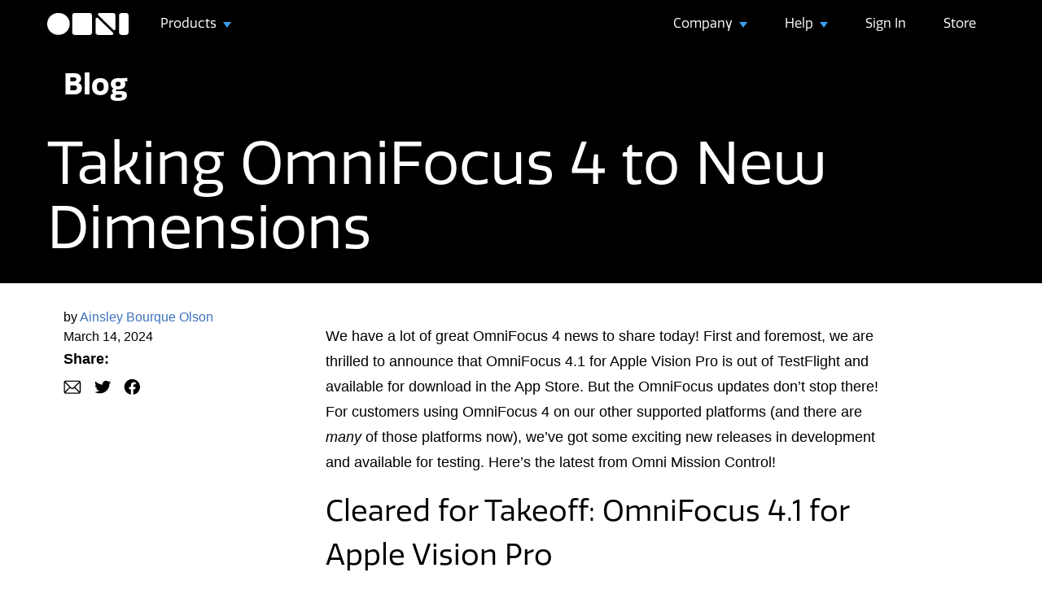

--- FILE ---
content_type: text/html; charset=UTF-8
request_url: https://www.omnigroup.com/blog/omnifocus-4-new-dimensions
body_size: 11363
content:

    
        <!DOCTYPE html>
<html class="no-js" lang="en">
    <head>
        <meta charset="utf-8">
        <meta http-equiv="X-UA-Compatible" content="IE=edge,chrome=1">
        <meta name="google-site-verification" content="abCx4cKleS3945psKOFFQuiS1wc16xKbwhNxsuD5JQ0" />
        <meta name="viewport" content="width=device-width, initial-scale=1, viewport-fit=cover">

	

		
		<title>Taking OmniFocus 4 to New Dimensions - The Omni Group</title>
		
			<meta property="og:title" content="Taking OmniFocus 4 to New Dimensions - The Omni Group" />
		
		
		
			<meta name="description" content="Today," />
			<meta property="og:description" content="Today," />
		
		
		
		
		
			<meta property="og:image" content="https://www.omnigroup.com/images/blog_images/of_visionos_projects.png" />
		

		

		
		
			<meta property="og:url" content="https://www.omnigroup.com/blog/omnifocus-4-new-dimensions" />
		

		<meta property="og:site_name" content="The Omni Group" />

	
        <!-- Smart App Banner -->
        
        <link rel="stylesheet" href="/assets/css/omni.css?20260114141914">

        

        <link rel="apple-touch-icon" href="/assets/img/logo/BlueOmni.png">
        <link rel="mask-icon" href="/assets/img/logo/omnilogo.svg" color="#1daeec">
        <script src="/assets/js/vendor/vue.min.js?20260114141914"></script>
        <link rel="stylesheet" href="https://use.typekit.net/ahh4bnt.css?20260114141914">

        
        <!-- BLOG RSS -->
        <link rel="alternate" type="application/rss+xml" title="The Omni Group" href="/blog/rss/" />
        
	</head>
    <body  class="new-blog">
       
    
		<div class="container" id="container-selector">
	


    


<div id="nav-container">
  <nav class="navbar navbar-expand-lg navbar-dark">
    <a class="navbar-brand" href="/">
      <img 
        src="/assets/img/2020/logo_white.png" 
        class="logo-white" 
        alt="The Omni Group logo"
      />
    </a>
    <button
      class="navbar-toggler"
      type="button"
      data-bs-toggle="collapse"
      data-bs-target="#navbarNavDropdown"
      aria-controls="navbarNavDropdown"
      aria-expanded="false"
      aria-label="Toggle navigation"
    >
      <span class="navbar-toggler-icon"></span>
    </button>
    <div class="collapse navbar-collapse" id="navbarNavDropdown">
      <ul class="navbar-nav mr-auto">
        <li class="nav-item dropdown">
          <a
            class="nav-link dropdown-toggle"
            href="#"
            id="navbarDropdownMenuLink"
            role="button"
            data-bs-toggle="dropdown"
            aria-expanded="false"
          >
            Products
          </a>
          <div class="dropdown-menu" aria-labelledby="navbarDropdownMenuLink">
            <a class="dropdown-item" href="/omnifocus">OmniFocus</a>
            <a class="dropdown-item" href="/omnigraffle">OmniGraffle</a>
            <a class="dropdown-item" href="/omnioutliner">OmniOutliner</a>
            <a class="dropdown-item" href="/omniplan">OmniPlan</a>
            <a class="dropdown-item" href="/more">Omni Labs</a>
            <a class="dropdown-item" href="/download">Downloads</a>
          </div>
        </li>
      </ul>
      <ul class="navbar-nav">
        <li class="nav-item dropdown">
          <a
            class="nav-link dropdown-toggle"
            href="#"
            id="navbarDropdownMenuLink"
            data-bs-toggle="dropdown"
            aria-haspopup="true"
            aria-expanded="false"
          >
            Company
          </a>
          <div class="dropdown-menu" aria-labelledby="navbarDropdownMenuLink">
            <a class="dropdown-item" href="/blog">Blog</a>
            <a class="dropdown-item" href="https://theomnishow.omnigroup.com/"
              >The Omni Show</a
            >
            <a class="dropdown-item" href="/letters">Newsletter</a>
            <a class="dropdown-item" href="/privacy">Your Privacy</a>
            <a class="dropdown-item" href="/about">About Us</a>
            <a class="dropdown-item" href="/mission">Mission</a>
            <a class="dropdown-item" href="https://merch.omnigroup.com/">Merch</a>
          </div>
        </li>
        <li class="nav-item dropdown">
          <a
            class="nav-link dropdown-toggle"
            href="#"
            id="navbarDropdownMenuLink"
            data-bs-toggle="dropdown"
            aria-haspopup="true"
            aria-expanded="false"
          >
            Help
          </a>
          <div class="dropdown-menu" aria-labelledby="navbarDropdownMenuLink">
            <a class="dropdown-item" href="https://support.omnigroup.com/"
              >Support</a
            >
            <a class="dropdown-item" href="https://stenciltown.omnigroup.com/"
              >Stenciltown</a
            >
            <a class="dropdown-item" href="/video">Videos</a>
            <a class="dropdown-item" href="https://inside.omnigraffle.com/"
              >Inside OmniGraffle</a
            >
          </div>
        </li>
        <li class="nav-item">
          <a class="nav-link" href="https://accounts.omnigroup.com/">Sign In</a>
        </li>
        <li class="nav-item">
          <a class="nav-link" href="https://store.omnigroup.com/">Store</a>
        </li>
      </ul>
    </div>
  </nav>
</div>

<header class="blog-navbar" id="blog-navbar-selector">
    <div class="holder">
        <div class="header-blog-title">
            <a class="blog-title" href="/blog/">Blog</a>
        </div>
        <div class="filter-section">
            <select class="belief-dropdown" name="pets" id="blog-select">
                <option value="" id="">Filter</option>
                <option value="https://www.omnigroup.com//blog/category/omnifocus">
                    OmniFocus
                </option>
                <option value="https://www.omnigroup.com//blog/category/omniplan">
                    OmniPlan
                </option>
                <option value="https://www.omnigroup.com//blog/category/omnigraffle">
                    OmniGraffle
                </option>
                <option value="https://www.omnigroup.com//blog/category/omnioutliner">
                    OmniOutliner
                </option>
            </select>
            <form method="post" action="https://www.omnigroup.com/"  >
<div class='hiddenFields'>
<input type="hidden" name="ACT" value="19" />
<input type="hidden" name="RES" value="" />
<input type="hidden" name="meta" value="r3ZepMOarrVn8gAXFeRmraM6NgMLm1mkFwLcZSmT3bLa4KFtpvsKbc4pDVSrQUb+Gj5FoEqolqGF9SYE5xwLoh/KEeGlLDWcO/rBM4HpFd2SQp1yDPTM7W2UPQ/JbpREoZ+lSfVDvEyvWBLRwYo+4u/T5DG2Q4LfMJQOvKaPT+MTBGmqoiOIzTOV9bhOI097WL0I7X0JrQswQPd4KfHOBffkxl23jdb9mh+uAiDr99ygeJ92BwZ4SHxoPoKOFfXXrlbRnRARTQiCsGrGVFfKlmchSrhN3bYwzVuDKSRAzV65TN1bWyhV/bOSRMu6zx0BH1PuCESGVFTlvTv/VuIANNuNkyHYcXnDGLO31GLicucrORelR9cHaSWggFABAn0nll7PNDg7PWIKO2BFksJRVDTtOhCLNndscOHyO+gt3gs=" />
<input type="hidden" name="site_id" value="1" />
<input type="hidden" name="csrf_token" value="8bc747b6d62c5ba8e3f9c4299ed00c7fafca8aec" />
</div>


                <input name="keywords" id="searchBox" name="search" type="text" placeholder="Search"></input>
                <span id="searchSelector"><svg width="28" height="36" viewBox="0 0 28 36" fill="none" xmlns="http://www.w3.org/2000/svg">
                <path d="M11.5664 25.1602C13.5703 25.1602 15.4102 24.4922 16.8984 23.3672L22.8633 29.3438C23.0625 29.543 23.3438 29.6602 23.6367 29.6602C24.293 29.6602 24.7266 29.1562 24.7266 28.5586C24.7266 28.2656 24.6328 27.9961 24.4219 27.7852L18.4805 21.832C19.7109 20.3086 20.4375 18.3867 20.4375 16.2891C20.4375 11.4141 16.4531 7.41797 11.5664 7.41797C6.69141 7.41797 2.69531 11.4023 2.69531 16.2891C2.69531 21.1758 6.67969 25.1602 11.5664 25.1602ZM11.5664 23.6836C7.51172 23.6836 4.18359 20.3438 4.18359 16.2891C4.18359 12.2461 7.51172 8.90625 11.5664 8.90625C15.6211 8.90625 18.9492 12.2461 18.9492 16.2891C18.9492 20.3438 15.6211 23.6836 11.5664 23.6836Z" fill="white"/>
            </svg>
        </span>
        </form>
        </div>
    </div>
</header>



<section class='articles' id='articles-selector'>




    <article id='omnifocus-4-new-dimensions' class="single-post">
        <header>
            <h1>Taking OmniFocus 4 to New Dimensions</h1>
            
                <img width="100%" class="cover-photo" src="https://www.omnigroup.com//images/blog_images/of_visionos_projects.png" />
            

        </header>
        <section class='body'>
            <div class="social">
                <span class='author'>by <a href="/blog/author/ains">Ainsley Bourque Olson</a></span>
                <span class='single-date'><a href="https://www.omnigroup.com/blog/omnifocus-4-new-dimensions">March 14, 2024</a></span>
                <p><strong>Share:</strong></p>
                <div class="links-holder">
                    <a href="mailto:?subject=Check out this article at omnigroup.com&body=Check out this article: https://www.omnigroup.com/blog/omnifocus-4-new-dimensions">
                        <svg width="22" height="17" viewBox="0 0 22 17" fill="none" xmlns="http://www.w3.org/2000/svg">
                            <path d="M3.3558 16.8692H18.5102C20.2044 16.8692 21.1834 15.8903 21.1834 13.9513V3.55969C21.1834 1.63009 20.195 0.651178 18.2278 0.651178H3.07342C1.37914 0.651178 0.400226 1.62068 0.400226 3.55969V13.9513C0.400226 15.8997 1.38855 16.8692 3.3558 16.8692ZM9.67169 9.23552L2.56514 2.22309C2.77221 2.13838 3.01694 2.09131 3.29932 2.09131H18.2843C18.5761 2.09131 18.8302 2.13838 19.0373 2.2325L11.9495 9.23552C11.5448 9.64026 11.1777 9.8191 10.8106 9.8191C10.4341 9.8191 10.067 9.63085 9.67169 9.23552ZM1.84036 13.9513V3.55969C1.84036 3.48439 1.84036 3.52204 1.84036 3.45615L7.25264 8.7743L1.84977 14.1113C1.84036 14.0642 1.84036 14.0077 1.84036 13.9513ZM19.7432 3.5691V13.9607C19.7432 13.9983 19.7432 14.0454 19.7432 14.083L14.3686 8.7743L19.7432 3.48439C19.7432 3.5691 19.7432 3.5691 19.7432 3.5691ZM3.29932 15.429C3.03577 15.429 2.80986 15.3914 2.6122 15.3067L8.24096 9.7438L8.85279 10.3462C9.51167 10.9957 10.1423 11.2686 10.8106 11.2686C11.4695 11.2686 12.1096 10.9957 12.7684 10.3462L13.3803 9.7438L18.9996 15.2973C18.7925 15.3914 18.5572 15.429 18.2843 15.429H3.29932Z" fill="black"/>
                        </svg>
                    </a>
                    <a href="https://twitter.com/intent/tweet?text=I%20just%20finished%20reading%20this%20article:%20https://www.omnigroup.com/blog/omnifocus-4-new-dimensions">
                        <svg width="22" height="17" viewBox="0 0 22 17" fill="none" xmlns="http://www.w3.org/2000/svg">
                        <path d="M21.4458 2.70799C20.6926 3.01123 19.8729 3.22947 19.0286 3.31447C19.9052 2.82845 20.5616 2.06062 20.8747 1.15504C20.0522 1.61171 19.1511 1.93194 18.2114 2.10151C17.8187 1.70966 17.3437 1.39749 16.816 1.18446C16.2884 0.971434 15.7193 0.862106 15.1444 0.863291C12.8183 0.863291 10.9476 2.62299 10.9476 4.78241C10.9476 5.08565 10.987 5.38889 11.051 5.68064C7.56801 5.51065 4.46162 3.9577 2.39645 1.58004C2.02015 2.17989 1.82296 2.86288 1.82538 3.55798C1.82538 4.91795 2.56629 6.11712 3.6961 6.82238C3.03029 6.79791 2.38006 6.62711 1.79831 6.32388V6.37212C1.79831 8.27655 3.24073 9.85476 5.16314 10.2177C4.80219 10.3052 4.43087 10.35 4.05794 10.351C3.78472 10.351 3.52626 10.3257 3.26535 10.2912C3.79702 11.8442 5.34529 12.9721 7.18894 13.0089C5.74651 14.0633 3.93979 14.6836 1.978 14.6836C1.626 14.6836 1.30109 14.6721 0.963867 14.6354C2.82474 15.7495 5.03269 16.3928 7.41047 16.3928C15.1297 16.3928 19.3535 10.4245 19.3535 5.24416C19.3535 5.07417 19.3535 4.90417 19.3412 4.73417C20.1584 4.17594 20.8747 3.48446 21.4458 2.70799Z" fill="black"/>
                    </svg>
                </a>
                <a href="https://www.facebook.com/sharer/sharer.php?href=https://www.omnigroup.com/blog/omnifocus-4-new-dimensions">
                    <svg width="20" height="20" viewBox="0 0 20 20" fill="none" xmlns="http://www.w3.org/2000/svg">
                    <path d="M19.9998 10.4369C19.9998 5.15749 15.6823 0.88031 10.3612 0.88031C5.03651 0.88031 0.722656 5.15749 0.722656 10.4369C0.722656 15.2057 4.24615 19.1597 8.85519 19.8759V13.2H6.4076V10.4375H8.85519V8.33088C8.85519 5.93635 10.2919 4.61396 12.4943 4.61396C13.5492 4.61396 14.6534 4.80031 14.6534 4.80031V7.15183H13.4359C12.2407 7.15183 11.8672 7.88948 11.8672 8.64505V10.4369H14.5401L14.1106 13.1994H11.8672V19.8753C16.4727 19.1591 19.9998 15.2051 19.9998 10.4363V10.4369Z" fill="black"/>
                    </svg>
                </a>
                </div>
            </div>
            <div class="article-content" id="article-selector"> 
            
                <p>We have a lot of great OmniFocus 4 news to share today! First and foremost, we are thrilled to announce that OmniFocus 4.1 for Apple Vision Pro is out of TestFlight and available for download in the App Store. But the OmniFocus updates don&#8217;t stop there! For customers using OmniFocus 4 on our other supported platforms (and there are <em>many</em> of those platforms now), we&#8217;ve got some exciting new releases in development and available for testing. Here&#8217;s the latest from Omni Mission Control!</p>

<h3>Cleared for Takeoff: OmniFocus 4.1 for Apple Vision Pro</h3>

<p>Joining OmniPlan in the Apple Vision Pro App Store, OmniFocus 4.1 is a native app for visionOS that takes OmniFocus 4 to a whole new dimension.</p>

<p><img src="https://www.omnigroup.com/images/blog_images/of_visionos_projects.png" alt="OmniFocus 4.1 for Apple Vision Pro Screenshot " /></p>

<p>OmniFocus 4.1 for Apple Vision Pro supports all of the functionality <a href="https://www.omnigroup.com/blog/introducing-omnifocus-4">introduced in OmniFocus 4.0</a> natively on this amazing new spatial platform. In OmniFocus for Apple Vision Pro, badge counts truly float <em>over</em> the Perspectives Bar in three-dimensional space, and the Inspector and commonly used buttons have found new homes outside the application window. We&#8217;ve also revisited and improved upon some of the design and implementation decisions we made while developing OmniFocus 4. For example, we&#8217;ve re-introduced a dedicated Quick Entry button on visionOS, rather than relying on the current double-tap Quick Entry shortcut in OmniFocus 4 for iPhone and iPad. And installing Omni Automation plug-ins is now simpler than ever with the introduction of new Install Links (a feature we&#8217;re introducing in OmniFocus 4.1 for Apple Vision Pro and plan to bring to OmniFocus on other platforms in OmniFocus 4.2).</p>

<p>OmniFocus 4 for Apple Vision Pro is free to download on the <a href="https://www.omnigroup.com/download/appstore/omnifocus">App Store for Apple Vision Pro</a>, and includes a two-week trial. As OmniFocus 4 provides universal licensing across all your devices, if you have already purchased or subscribed to OmniFocus 4, OmniFocus for Apple Vision Pro will unlock automatically when you sign in with your Omni Account&#8212;no additional purchase required!</p>

<h3>Now in TestFlight: OmniFocus 4.2 for&#8230; Everything!</h3>

<p>In addition to fine tuning OmniFocus for Apple Vision Pro, the OmniFocus team has been tracking down and fixing bugs on all already supported platforms. OmniFocus 4.2, <a href="https://www.omnigroup.com/test/">now available in TestFlight</a>, includes a number of quality-of-life improvements, such as significantly improved outline performance on iPhone on iPad (adding an item to an inbox with 100+ items is 20x faster in these builds compared to the previous release&#8212;not 20% faster, 20x faster), and simplified support for quick installation of Omni Automation plug-ins via Install Link.</p>

<p><img src="https://www.omnigroup.com/images/blog_images/OmniFocus-4.2-TestFlight-defer-before-today_.png" alt="OmniFocus 4.2 TestFlight Screenshot " /></p>

<p>For anyone running the Pro edition of OmniFocus, OmniFocus 4.2 also introduces a new type of custom perspective rule. Custom perspectives can now be set to only display items when assigned dates fall within a specified date range - our most popular custom perspective rule request! With the addition of this functionality, you can now create a perspective which displays only actions deferred until today, a perspective for all birthday gifts due to be delivered in the next two months, and still another perspective which lists all of work items you&#8217;ve completed over the last 14 days. This new rule type, along with the rest of this release, is still in active development&#8212;please <a href="https://www.omnigroup.com/test/">give 4.2 a try</a> and let us know what you think!</p>

<h3>Shipping Soon: OmniFocus for the Web Updates</h3>

<p>Finally, we have an update to share about OmniFocus for the Web! OmniFocus for the Web has been visually updated to better match OmniFocus 4 on other supported platforms, with new icons and visual enhancements across the web UI. New OmniFocus 4 functionality, like flexible lists in Forecast and new grouping options in Tags, is now also accessible via OmniFocus for the Web. We anticipate releasing this update to all OmniFocus for Web customers in the near future, but if you&#8217;d like to take a look at the changes right away, <a href="https://test.omnifocus.com/">test builds of OmniFocus for the Web are available here</a>.</p>

<p><img src="https://www.omnigroup.com/images/blog_images/offtw_test_forecast.png" alt="OmniFocus for the Web Screenshot " /></p>

<p>An <a href="https://store.omnigroup.com/omnifocus/">OmniFocus subscription</a> ($9.99 a month or $99.99 for an entire year) unlocks OmniFocus Pro on all supported Apple devices, and includes access to OmniFocus for the Web from any web browser. Alternatively, an OmniFocus for the Web companion subscription is available ($4.99 a month or $49.99 for a year).</p>

<p>For customers who prefer to pay once to unlock OmniFocus 4 on their Apple devices, OmniFocus 4 is available as a one-time, universal, cross-platform purchase ($74.99 for Standard, $149.99 for Pro) that unlocks OmniFocus across Mac, iPhone, iPad, Apple Watch, and Apple Vision Pro. Customers who own an eligible previous version of OmniFocus can save 50% with automatic upgrade discounts.</p>

<p>And that&#8217;s all the news from the OmniFocus team for now&#8212;over and out!</p>

            
            </div>
        </section>
    </article>




</section>

</div>

</div> <!-- end content -->
<div class="footer-wrapper">
    <div class="footer-v3" id="bf">
        <div class="footer-row">
            <div class="column">
                <a href="/">
                    <img
                        src="/assets/img/2020/logo_white.png"
                        class="footer-logo-white"
                        alt="The Omni Group logo"
                    />
                </a>
                <div class="social-icons">
                    <a href="https://mastodon.omnigroup.com/@OmniGroup" class="footer-social-link">
                        <div class="footer-social-icon">
                            <svg 
                                width="18" 
                                height="18" 
                                viewBox="0 0 74 79" 
                                fill="currentColor" 
                                xmlns="http://www.w3.org/2000/svg" 
                                class="w-20 max-w-full"
                            >
                                <title>Mastodon</title>
                                <path 
                                    d="M73.7014 17.9592C72.5616 9.62034 65.1774 3.04876 56.424 1.77536C54.9472 1.56019 49.3517 0.7771 36.3901 0.7771H36.2933C23.3281 0.7771 20.5465 1.56019 19.0697 1.77536C10.56 3.01348 2.78877 8.91838 0.903306 17.356C-0.00357857 21.5113 -0.100361 26.1181 0.068112 30.3439C0.308275 36.404 0.354874 42.4535 0.91406 48.489C1.30064 52.498 1.97502 56.4751 2.93215 60.3905C4.72441 67.6217 11.9795 73.6395 19.0876 76.0945C26.6979 78.6548 34.8821 79.0799 42.724 77.3221C43.5866 77.1245 44.4398 76.8953 45.2833 76.6342C47.1867 76.0381 49.4199 75.3714 51.0616 74.2003C51.0841 74.1839 51.1026 74.1627 51.1156 74.1382C51.1286 74.1138 51.1359 74.0868 51.1368 74.0592V68.2108C51.1364 68.185 51.1302 68.1596 51.1185 68.1365C51.1069 68.1134 51.0902 68.0932 51.0695 68.0773C51.0489 68.0614 51.0249 68.0503 50.9994 68.0447C50.9738 68.0391 50.9473 68.0392 50.9218 68.045C45.8976 69.226 40.7491 69.818 35.5836 69.8087C26.694 69.8087 24.3031 65.6569 23.6184 63.9285C23.0681 62.4347 22.7186 60.8764 22.5789 59.2934C22.5775 59.2669 22.5825 59.2403 22.5934 59.216C22.6043 59.1916 22.621 59.1702 22.6419 59.1533C22.6629 59.1365 22.6876 59.1248 22.714 59.1191C22.7404 59.1134 22.7678 59.1139 22.794 59.1206C27.7345 60.2936 32.799 60.8856 37.8813 60.8843C39.1036 60.8843 40.3223 60.8843 41.5447 60.8526C46.6562 60.7115 52.0437 60.454 57.0728 59.4874C57.1983 59.4628 57.3237 59.4416 57.4313 59.4098C65.3638 57.9107 72.9128 53.2051 73.6799 41.2895C73.7086 40.8204 73.7803 36.3758 73.7803 35.889C73.7839 34.2347 74.3216 24.1533 73.7014 17.9592ZM61.4925 47.6918H53.1514V27.5855C53.1514 23.3526 51.3591 21.1938 47.7136 21.1938C43.7061 21.1938 41.6988 23.7476 41.6988 28.7919V39.7974H33.4078V28.7919C33.4078 23.7476 31.3969 21.1938 27.3894 21.1938C23.7654 21.1938 21.9552 23.3526 21.9516 27.5855V47.6918H13.6176V26.9752C13.6176 22.7423 14.7157 19.3795 16.9118 16.8868C19.1772 14.4 22.1488 13.1231 25.8373 13.1231C30.1064 13.1231 33.3325 14.7386 35.4832 17.9662L37.5587 21.3949L39.6377 17.9662C41.7884 14.7386 45.0145 13.1231 49.2765 13.1231C52.9614 13.1231 55.9329 14.4 58.2055 16.8868C60.4017 19.3772 61.4997 22.74 61.4997 26.9752L61.4925 47.6918Z" 
                                    fill="inherit"
                                ></path>
                            </svg>
                            </div>
                        <div class="footer-social-link-text">Mastodon</div>
                    </a>
                    <a
                        href="https://www.facebook.com/theomnigroup/"
                        class="footer-social-link"
                    >
                        <div class="footer-social-icon">
                            <svg 
                                width="18" 
                                height="18" 
                                viewBox="0 0 18 18" 
                                fill="none" 
                                xmlns="http://www.w3.org/2000/svg"
                            >
                                <title>Facebook</title>
                                <path 
                                    d="M18 9.05575C18 4.05301 13.9686 0 9 0C4.02806 0 0 4.05301 0 9.05575C0 13.5746 3.29006 17.3214 7.59375 18V11.674H5.30831V9.05632H7.59375V7.06009C7.59375 4.79106 8.93531 3.53797 10.9918 3.53797C11.9768 3.53797 13.0078 3.71456 13.0078 3.71456V5.94284H11.871C10.755 5.94284 10.4062 6.64183 10.4062 7.3578V9.05575H12.9021L12.501 11.6734H10.4062V17.9994C14.7066 17.3208 18 13.574 18 9.05518V9.05575Z" 
                                    fill="white"
                                />
                            </svg>
                        </div>
                        <div class="footer-social-link-text">Facebook</div>
                    </a>
                    <a
                        href="https://www.instagram.com/omnigroup/"
                        class="footer-social-link"
                    >
                        <div class="footer-social-icon">
                            <svg 
                                width="18" 
                                height="17" 
                                viewBox="0 0 18 17" 
                                fill="none" 
                                xmlns="http://www.w3.org/2000/svg"
                            >
                                <title>Instagram</title>
                                <path 
                                    d="M8.99758 4.13868C6.44215 4.13868 4.3798 6.08649 4.3798 8.5C4.3798 10.9135 6.44215 12.8613 8.99758 12.8613C11.553 12.8613 13.6154 10.9135 13.6154 8.5C13.6154 6.08649 11.553 4.13868 8.99758 4.13868ZM8.99758 11.3345C7.345 11.3345 5.99636 10.0608 5.99636 8.5C5.99636 6.9392 7.345 5.66546 8.99758 5.66546C10.6502 5.66546 11.9988 6.9392 11.9988 8.5C11.9988 10.0608 10.6502 11.3345 8.99758 11.3345ZM13.8045 2.94362C13.2078 2.94362 12.726 3.39868 12.726 3.96218C12.726 4.52569 13.2078 4.98075 13.8045 4.98075C14.4011 4.98075 14.8829 4.52782 14.8829 3.96218C14.8831 3.82838 14.8554 3.69585 14.8012 3.5722C14.7471 3.44854 14.6677 3.33619 14.5675 3.24158C14.4673 3.14696 14.3483 3.07194 14.2174 3.02081C14.0865 2.96968 13.9462 2.94345 13.8045 2.94362ZM17.999 8.5C17.999 7.32621 18.0103 6.16305 17.9405 4.99138C17.8707 3.63046 17.5419 2.42264 16.4883 1.42747C15.4323 0.430173 14.1557 0.121839 12.7148 0.0559198C11.472 -0.00999972 10.2404 0.000632496 8.99983 0.000632496C7.75702 0.000632496 6.52546 -0.00999972 5.28489 0.0559198C3.84395 0.121839 2.5651 0.432299 1.51141 1.42747C0.455469 2.42477 0.129004 3.63046 0.0592081 4.99138C-0.0105877 6.16517 0.000669689 7.32833 0.000669689 8.5C0.000669689 9.67167 -0.0105877 10.837 0.0592081 12.0086C0.129004 13.3695 0.45772 14.5774 1.51141 15.5725C2.56736 16.5698 3.84395 16.8782 5.28489 16.9441C6.52771 17.01 7.75927 16.9994 8.99983 16.9994C10.2426 16.9994 11.4742 17.01 12.7148 16.9441C14.1557 16.8782 15.4346 16.5677 16.4883 15.5725C17.5442 14.5752 17.8707 13.3695 17.9405 12.0086C18.0125 10.837 17.999 9.67379 17.999 8.5ZM16.0177 13.5141C15.8533 13.9011 15.6552 14.1903 15.3377 14.488C15.0203 14.7879 14.7163 14.975 14.3066 15.1302C13.1223 15.5747 10.3102 15.4747 8.99758 15.4747C7.68497 15.4747 4.87062 15.5747 3.68634 15.1324C3.27657 14.9771 2.97037 14.79 2.65516 14.4902C2.33771 14.1903 2.13958 13.9033 1.97522 13.5163C1.50691 12.3956 1.61273 9.73971 1.61273 8.5C1.61273 7.26029 1.50691 4.60224 1.97522 3.48374C2.13958 3.09672 2.33771 2.80753 2.65516 2.50983C2.97262 2.21213 3.27657 2.02287 3.68634 1.86764C4.87062 1.42535 7.68497 1.52529 8.99758 1.52529C10.3102 1.52529 13.1245 1.42535 14.3088 1.86764C14.7186 2.02287 15.0248 2.21 15.34 2.50983C15.6575 2.80966 15.8556 3.09672 16.0199 3.48374C16.4883 4.60224 16.3824 7.26029 16.3824 8.5C16.3824 9.73971 16.4883 12.3956 16.0177 13.5141Z" 
                                    fill="white"
                                />
                            </svg>
                        </div>
                        <div class="footer-social-link-text">Instagram</div>
                    </a>
                    <a href="/slack/" class="footer-social-link">
                        <div class="footer-social-icon">
                            <svg 
                                width="18" 
                                height="18" 
                                viewBox="0 0 18 18" 
                                fill="none" 
                                xmlns="http://www.w3.org/2000/svg"
                            >
                                <title>Slack</title>
                                <path 
                                    d="M6.60047 0C5.60594 0 4.80141 0.80625 4.80141 1.8C4.80141 2.27578 4.9914 2.73516 5.32682 3.07266C5.66458 3.41016 6.12197 3.6 6.60047 3.6H8.39953V1.8C8.39953 0.808594 7.595 0.00234375 6.60047 0ZM6.60047 4.8H1.79906C0.804535 4.8 0 5.60625 0 6.6C0 7.59375 0.80688 8.4 1.79906 8.4H6.59812C7.59265 8.4 8.39719 7.59375 8.39719 6.6C8.39953 5.60625 7.59265 4.8 6.60047 4.8ZM11.3995 8.4C12.3941 8.4 13.2009 7.59375 13.1986 6.6V1.8C13.1986 0.80625 12.3941 0 11.3995 0C10.405 0 9.60047 0.80625 9.60047 1.8V6.6C9.60047 7.59609 10.405 8.4 11.3995 8.4ZM18 6.6C18 5.60625 17.1931 4.8 16.2009 4.8C15.2088 4.8 14.4019 5.60625 14.4019 6.6V8.4H16.2009C17.1931 8.4 18 7.59375 18 6.6ZM16.1986 9.6H11.3995C10.405 9.6 9.60047 10.4063 9.60047 11.4C9.60047 11.8758 9.79046 12.3352 10.1259 12.6727C10.4636 13.0102 10.921 13.2 11.3995 13.2H16.1986C17.1931 13.2 17.9977 12.3938 17.9977 11.4C18 10.4063 17.1931 9.60234 16.1986 9.6ZM11.3995 14.4H9.60047V16.2C9.60047 17.1938 10.4073 18 11.3995 18C12.3941 18 13.2009 17.1938 13.1986 16.2C13.2009 15.2063 12.3941 14.4023 11.3995 14.4ZM6.60047 9.6C5.60594 9.6 4.80141 10.4063 4.80141 11.4V16.2C4.80141 17.1938 5.60829 18 6.60047 18C7.595 18 8.40188 17.1938 8.39953 16.2V11.4C8.39953 10.9242 8.20954 10.4648 7.87412 10.1273C7.53636 9.78984 7.07662 9.6 6.60047 9.6ZM0 11.4C0 11.8758 0.189992 12.3352 0.52541 12.6727C0.863174 13.0102 1.32056 13.2 1.79906 13.2C2.79359 13.2 3.60047 12.3938 3.59812 11.4V9.6H1.79906C0.80688 9.6 0 10.4063 0 11.4Z" 
                                    fill="white"
                                />
                            </svg>
                        </div>
                        <div class="footer-social-link-text">Slack</div>
                    </a>
                    <a
                        href="https://discourse.omnigroup.com"
                        class="footer-social-link"
                    >
                        <div class="footer-social-icon">
                            <svg 
                                width="18" 
                                height="16" 
                                viewBox="0 0 18 16" 
                                fill="none" 
                                xmlns="http://www.w3.org/2000/svg"
                            >
                                <title>Forums</title>
                                <path 
                                    d="M12.6797 15.9922C13.1172 15.9922 13.375 15.6719 13.375 15.1875V12.9141H14.25C16.0547 12.9141 17.2734 11.6797 17.2734 9.80469V3.03125C17.2734 1.14844 16.0547 0.0390625 14.25 0.0390625H3.75C1.86719 0.0390625 0.726562 1.15625 0.726562 3.03125V9.80469C0.726562 11.6719 1.86719 12.9141 3.75 12.9141H8.95312L11.7812 15.4922C12.1484 15.8359 12.3672 15.9922 12.6797 15.9922Z" 
                                    fill="white"
                                />
                            </svg>
                        </div>
                        <div class="footer-social-link-text">Forums</div>
                    </a>
                </div>
            </div>
            <div class="column">
                <h3>Products</h3>
                <ul>
                    <li><a href="/omnifocus">OmniFocus</a></li>
                    <li><a href="/omnigraffle">OmniGraffle</a></li>
                    <li><a href="/omnioutliner">OmniOutliner</a></li>
                    <li><a href="/omniplan">OmniPlan</a></li>
                    <li>-</li>
                    <li><a href="/more">Omni Labs</a></li>
                    <li><a href="/download">Downloads</a></li>
                </ul>
            </div>
            <div class="column">
                <h3>Resources</h3>
                <ul>
                    <li><a href="https://support.omnigroup.com">Support</a></li>
                    <li><a href="/blog">Blog</a></li>
                    <li><a href="https://theomnishow.omnigroup.com">The Omni Show</a></li>
                    <li><a href="/letters">Newsletter</a></li>
                    <li><a href="https://stenciltown.omnigroup.com">Stenciltown</a></li>
                    <li><a href="/releasenotes">What’s new</a></li>
                    <li><a href="/sitemap">Sitemap</a></li>
                </ul>
            </div>
            <div class="column">
                <h3>Company</h3>
                <ul>
                    <li><a href="/privacy">Your Privacy</a></li>
                    <li><a href="/about">About Us</a></li>
                    <li><a href="/mission">Mission</a></li>
                    <li><a href="/press">Press</a></li>
                    <li><a href="/legal">Legal</a></li>
                    <li><a href="https://merch.omnigroup.com/">Merch</a></li>
                </ul>
            </div>
        </div>
        <div class="copyright-notice">
            <p>
                © 1994&ndash;2026 The&nbsp;Omni&nbsp;Group; Apple, MacBook, the Apple logo, 
                iPad, iPhone, Apple Watch, and App Store are trademarks of Apple Inc., registered in 
                the U.S. and other countries and regions. Apple Vision Pro is a trademark of Apple Inc.
            </p>
        </div>
    </div>
</div>
<script src="/assets/js/vendor/jquery.min.js?20260114141914"></script>
<script src="/assets/js/vendor/bootstrap.min.js?20260114141914" crossorigin="anonymous"></script>
<script src="/assets/js/omni.js?20260114141914"></script>
<link rel="prefetch stylesheet" href="/assets/fonts/fonts.css?20260114141914">





  <!-- Matomo -->
  <script type="text/javascript">
    var _paq = window._paq || [];
    /* tracker methods like "setCustomDimension" should be called before "trackPageView" */
    
    _paq.push(["setCookieDomain", "*.www.omnigroup.com"]);
    _paq.push(["setDomains", ["*.www.omnigroup.com", "*.omnigroup.com"]]);
    _paq.push(["enableCrossDomainLinking"]);
    _paq.push(["trackPageView"]);
    _paq.push(["enableLinkTracking"]);
    _paq.push(['setDownloadClasses', "track-download"]);
    (function() {
      var u = "//piwik.omnigroup.com/";
      _paq.push(["setTrackerUrl", u + "matomo.php"]);
      _paq.push(["setSiteId", "1"]);
      _paq.push(['addTracker', u + 'matomo.php', 17]);
      var d = document,
        g = d.createElement("script"),
        s = d.getElementsByTagName("script")[0];
      g.type = "text/javascript";
      g.async = true;
      g.defer = true;
      g.src = u + "matomo.js";
      s.parentNode.insertBefore(g, s);
    })();
  </script>
  <noscript><img src="https://piwik.omnigroup.com/matomo.php?idsite=1&rec=1" style="border:0" alt="" /></noscript>
  <!-- End Matomo Code -->



<style>
.no-nav {
    display: none !important;
}
</style>

<script type="text/javascript">
    function getUrlVars() {
        var vars = {};
        var url = window.location.href.split('#')[0];
        var parts = url.replace(/[?&]+([^=&]+)=([^&]*)/gi, function(m,key,value) {
            vars[key] = value;
        })
        return vars;
    }
    function appendClass(el, clsname) {
        if (el.className == "") {
            el.className = clsname;
        } else {
            var classlist = el.className;
        }
        el.className = el.className + " " + clsname;
        el.className = el.className.trim();
    }
    function processElements(elementslist) {
        for (i = 0; i < elementslist.length; i++) {
            appendClass(elementslist[i], 'no-nav');
        }
    }
    if (getUrlVars()['no-nav'] == 1) {
        appendClass(document.getElementById('nav-container'), 'no-nav');
        if (document.getElementById('dropdownSelector')) {
            appendClass(document.getElementById('dropdownSelector'), 'no-nav');
        }
        processElements(document.getElementsByClassName("footer-wrapper"));
        processElements(document.getElementsByClassName("menu-items"));
    }
</script>
</body>
</html>



--- FILE ---
content_type: text/css
request_url: https://www.omnigroup.com/assets/css/omni.css?20260114141914
body_size: 58680
content:
/*! normalize.css v8.0.1 | MIT License | github.com/necolas/normalize.css */html{-webkit-text-size-adjust:100%;line-height:1.15}main{display:block}.h1,h1{font-size:2em;margin:.67em 0}hr{box-sizing:content-box;height:0;overflow:visible}pre{font-family:monospace,monospace;font-size:1em}a{background-color:transparent}abbr[title]{border-bottom:none;text-decoration:underline;text-decoration:underline dotted}code,kbd,samp{font-family:monospace,monospace;font-size:1em}.small,small{font-size:80%}sub,sup{font-size:75%}img{border-style:none}button,form .file-picker,form textarea,input,optgroup,select,textarea{font-size:100%;line-height:1.15}button,form .file-picker,form textarea,input{overflow:visible}[type=button]::-moz-focus-inner,[type=reset]::-moz-focus-inner,[type=submit]::-moz-focus-inner,button::-moz-focus-inner{border-style:none;padding:0}[type=button]:-moz-focusring,[type=reset]:-moz-focusring,[type=submit]:-moz-focusring,button:-moz-focusring{outline:1px dotted ButtonText}fieldset{padding:.35em .75em .625em}legend{box-sizing:border-box;color:inherit;display:table;max-width:100%;white-space:normal}textarea{overflow:auto}[type=checkbox],[type=radio]{box-sizing:border-box;padding:0}[type=number]::-webkit-inner-spin-button,[type=number]::-webkit-outer-spin-button{height:auto}[type=search]::-webkit-search-decoration{-webkit-appearance:none}details{display:block}[hidden],template{display:none}/*!
 * Bootstrap v5.1.0 (https://getbootstrap.com/)
 * Copyright 2011-2021 The Bootstrap Authors
 * Copyright 2011-2021 Twitter, Inc.
 * Licensed under MIT (https://github.com/twbs/bootstrap/blob/main/LICENSE)
 */:root{--bs-blue:#0d6efd;--bs-indigo:#6610f2;--bs-purple:#6f42c1;--bs-pink:#d63384;--bs-red:#dc3545;--bs-orange:#fd7e14;--bs-yellow:#ffc107;--bs-green:#198754;--bs-teal:#20c997;--bs-cyan:#0dcaf0;--bs-white:#fff;--bs-gray:#6c757d;--bs-gray-dark:#343a40;--bs-gray-100:#f8f9fa;--bs-gray-200:#e9ecef;--bs-gray-300:#dee2e6;--bs-gray-400:#ced4da;--bs-gray-500:#adb5bd;--bs-gray-600:#6c757d;--bs-gray-700:#495057;--bs-gray-800:#343a40;--bs-gray-900:#212529;--bs-primary:#0d6efd;--bs-secondary:#6c757d;--bs-success:#198754;--bs-info:#0dcaf0;--bs-warning:#ffc107;--bs-danger:#dc3545;--bs-light:#f8f9fa;--bs-dark:#212529;--bs-primary-rgb:13,110,253;--bs-secondary-rgb:108,117,125;--bs-success-rgb:25,135,84;--bs-info-rgb:13,202,240;--bs-warning-rgb:255,193,7;--bs-danger-rgb:220,53,69;--bs-light-rgb:248,249,250;--bs-dark-rgb:33,37,41;--bs-white-rgb:255,255,255;--bs-black-rgb:0,0,0;--bs-body-rgb:64,64,64;--bs-font-sans-serif:system-ui,-apple-system,"Segoe UI",Roboto,"Helvetica Neue",Arial,"Noto Sans","Liberation Sans",sans-serif,"Apple Color Emoji","Segoe UI Emoji","Segoe UI Symbol","Noto Color Emoji";--bs-font-monospace:SFMono-Regular,Menlo,Monaco,Consolas,"Liberation Mono","Courier New",monospace;--bs-gradient:linear-gradient(180deg,hsla(0,0%,100%,.15),hsla(0,0%,100%,0));--bs-body-font-family:var(--bs-font-sans-serif);--bs-body-font-size:1rem;--bs-body-font-weight:400;--bs-body-line-height:1.5;--bs-body-color:#404040;--bs-body-bg:#fff}*,:after,:before{box-sizing:border-box}@media(prefers-reduced-motion:no-preference){:root{scroll-behavior:smooth}}body{-webkit-text-size-adjust:100%;-webkit-tap-highlight-color:rgba(0,0,0,0);background-color:var(--bs-body-bg);color:var(--bs-body-color);font-family:var(--bs-body-font-family);font-size:var(--bs-body-font-size);font-weight:var(--bs-body-font-weight);line-height:var(--bs-body-line-height);margin:0;text-align:var(--bs-body-text-align)}hr{background-color:currentColor;border:0;color:inherit;margin:1rem 0;opacity:.25}hr:not([size]){height:1px}.h1,.h2,.h3,.h4,.h5,.h6,h1,h2,h3,h4,h5,h6{font-weight:500;line-height:1.2;margin-bottom:.5rem;margin-top:0}.h1,h1{font-size:calc(1.375rem + 1.5vw)}@media(min-width:1200px){.h1,h1{font-size:2.5rem}}.h2,h2{font-size:calc(1.325rem + .9vw)}@media(min-width:1200px){.h2,h2{font-size:2rem}}.h3,h3{font-size:calc(1.3rem + .6vw)}@media(min-width:1200px){.h3,h3{font-size:1.75rem}}.h4,h4{font-size:calc(1.275rem + .3vw)}@media(min-width:1200px){.h4,h4{font-size:1.5rem}}.h5,h5{font-size:1.25rem}.h6,h6{font-size:1rem}p{margin-bottom:1rem;margin-top:0}abbr[data-bs-original-title],abbr[title]{cursor:help;text-decoration:underline dotted;text-decoration-skip-ink:none}address{font-style:normal;line-height:inherit;margin-bottom:1rem}ol,ul{padding-left:2rem}dl,ol,ul{margin-bottom:1rem;margin-top:0}ol ol,ol ul,ul ol,ul ul{margin-bottom:0}dt{font-weight:700}dd{margin-bottom:.5rem;margin-left:0}blockquote{margin:0 0 1rem}b,strong{font-weight:bolder}.small,small{font-size:.875em}.mark,mark{background-color:#fcf8e3;padding:.2em}sub,sup{font-size:.75em;line-height:0;position:relative;vertical-align:baseline}sub{bottom:-.25em}sup{top:-.5em}a{text-decoration:underline}a:hover{color:#315a96}a:not([href]):not([class]),a:not([href]):not([class]):hover{color:inherit;text-decoration:none}code,kbd,pre,samp{direction:ltr;font-family:var(--bs-font-monospace);font-size:1em;unicode-bidi:bidi-override}pre{display:block;font-size:.875em;margin-bottom:1rem;margin-top:0;overflow:auto}pre code{color:inherit;font-size:inherit;word-break:normal}code{word-wrap:break-word;color:#d63384;font-size:.875em}a>code{color:inherit}kbd{background-color:#212529;border-radius:.2rem;color:#fff;font-size:.875em;padding:.2rem .4rem}kbd kbd{font-size:1em;font-weight:700;padding:0}figure{margin:0 0 1rem}img,svg{vertical-align:middle}table{border-collapse:collapse;caption-side:bottom}caption{color:#6c757d;padding-bottom:.5rem;padding-top:.5rem;text-align:left}th{text-align:inherit;text-align:-webkit-match-parent}tbody,td,tfoot,th,thead,tr{border:0 solid;border-color:inherit}label{display:inline-block}button{border-radius:0}button:focus:not(:focus-visible){outline:0}button,form .file-picker,form textarea,input,optgroup,select,textarea{font-family:inherit;font-size:inherit;line-height:inherit;margin:0}button,select{text-transform:none}[role=button]{cursor:pointer}select{word-wrap:normal}select:disabled{opacity:1}[list]::-webkit-calendar-picker-indicator{display:none}[type=button],[type=reset],[type=submit],button{-webkit-appearance:button}[type=button]:not(:disabled),[type=reset]:not(:disabled),[type=submit]:not(:disabled),button:not(:disabled){cursor:pointer}::-moz-focus-inner{border-style:none;padding:0}textarea{resize:vertical}fieldset{border:0;margin:0;min-width:0;padding:0}legend{float:left;font-size:calc(1.275rem + .3vw);line-height:inherit;margin-bottom:.5rem;padding:0;width:100%}@media(min-width:1200px){legend{font-size:1.5rem}}legend+*{clear:left}::-webkit-datetime-edit-day-field,::-webkit-datetime-edit-fields-wrapper,::-webkit-datetime-edit-hour-field,::-webkit-datetime-edit-minute,::-webkit-datetime-edit-month-field,::-webkit-datetime-edit-text,::-webkit-datetime-edit-year-field{padding:0}::-webkit-inner-spin-button{height:auto}[type=search]{-webkit-appearance:textfield;outline-offset:-2px}::-webkit-search-decoration{-webkit-appearance:none}::-webkit-color-swatch-wrapper{padding:0}::file-selector-button{font:inherit}::-webkit-file-upload-button{-webkit-appearance:button;font:inherit}output{display:inline-block}iframe{border:0}summary{cursor:pointer;display:list-item}progress{vertical-align:baseline}[hidden]{display:none!important}.lead{font-size:1.25rem;font-weight:300}.display-1{font-size:calc(1.625rem + 4.5vw);font-weight:300;line-height:1.2}@media(min-width:1200px){.display-1{font-size:5rem}}.display-2{font-size:calc(1.575rem + 3.9vw);font-weight:300;line-height:1.2}@media(min-width:1200px){.display-2{font-size:4.5rem}}.display-3{font-size:calc(1.525rem + 3.3vw);font-weight:300;line-height:1.2}@media(min-width:1200px){.display-3{font-size:4rem}}.display-4{font-size:calc(1.475rem + 2.7vw);font-weight:300;line-height:1.2}@media(min-width:1200px){.display-4{font-size:3.5rem}}.display-5{font-size:calc(1.425rem + 2.1vw);font-weight:300;line-height:1.2}@media(min-width:1200px){.display-5{font-size:3rem}}.display-6{font-size:calc(1.375rem + 1.5vw);font-weight:300;line-height:1.2}@media(min-width:1200px){.display-6{font-size:2.5rem}}.list-inline,.list-unstyled{list-style:none;padding-left:0}.list-inline-item{display:inline-block}.list-inline-item:not(:last-child){margin-right:.5rem}.initialism{font-size:.875em;text-transform:uppercase}.blockquote{font-size:1.25rem;margin-bottom:1rem}.blockquote>:last-child{margin-bottom:0}.blockquote-footer{color:#6c757d;font-size:.875em;margin-bottom:1rem;margin-top:-1rem}.blockquote-footer:before{content:"— "}.img-fluid,.img-thumbnail{height:auto;max-width:100%}.img-thumbnail{background-color:#fff;border:1px solid #dee2e6;border-radius:.25rem;padding:.25rem}.figure{display:inline-block}.figure-img{line-height:1;margin-bottom:.5rem}.figure-caption{color:#6c757d;font-size:.875em}.container,.container-fluid,.container-lg,.container-md,.container-sm,.container-xl,.container-xxl{margin-left:auto;margin-right:auto;padding-left:var(--bs-gutter-x,.75rem);padding-right:var(--bs-gutter-x,.75rem);width:100%}@media(min-width:576px){.container,.container-sm{max-width:540px}}@media(min-width:768px){.container,.container-md,.container-sm{max-width:720px}}@media(min-width:992px){.container,.container-lg,.container-md,.container-sm{max-width:960px}}@media(min-width:1200px){.container,.container-lg,.container-md,.container-sm,.container-xl{max-width:1140px}}@media(min-width:1400px){.container,.container-lg,.container-md,.container-sm,.container-xl,.container-xxl{max-width:1320px}}.row{--bs-gutter-x:1.5rem;--bs-gutter-y:0;display:flex;flex-wrap:wrap;margin-left:calc(var(--bs-gutter-x)*-.5);margin-right:calc(var(--bs-gutter-x)*-.5);margin-top:calc(var(--bs-gutter-y)*-1)}.row>*{flex-shrink:0;margin-top:var(--bs-gutter-y);max-width:100%;padding-left:calc(var(--bs-gutter-x)*.5);padding-right:calc(var(--bs-gutter-x)*.5);width:100%}.col{flex:1 0 0%}.row-cols-auto>*{flex:0 0 auto;width:auto}.row-cols-1>*{flex:0 0 auto;width:100%}.row-cols-2>*{flex:0 0 auto;width:50%}.row-cols-3>*{flex:0 0 auto;width:33.3333333333%}.row-cols-4>*{flex:0 0 auto;width:25%}.row-cols-5>*{flex:0 0 auto;width:20%}.row-cols-6>*{flex:0 0 auto;width:16.6666666667%}.col-auto{flex:0 0 auto;width:auto}.col-1{flex:0 0 auto;width:8.33333333%}.col-2{flex:0 0 auto;width:16.66666667%}.col-3{flex:0 0 auto;width:25%}.col-4{flex:0 0 auto;width:33.33333333%}.col-5{flex:0 0 auto;width:41.66666667%}.col-6{flex:0 0 auto;width:50%}.col-7{flex:0 0 auto;width:58.33333333%}.col-8{flex:0 0 auto;width:66.66666667%}.col-9{flex:0 0 auto;width:75%}.col-10{flex:0 0 auto;width:83.33333333%}.col-11{flex:0 0 auto;width:91.66666667%}.col-12{flex:0 0 auto;width:100%}.offset-1{margin-left:8.33333333%}.offset-2{margin-left:16.66666667%}.offset-3{margin-left:25%}.offset-4{margin-left:33.33333333%}.offset-5{margin-left:41.66666667%}.offset-6{margin-left:50%}.offset-7{margin-left:58.33333333%}.offset-8{margin-left:66.66666667%}.offset-9{margin-left:75%}.offset-10{margin-left:83.33333333%}.offset-11{margin-left:91.66666667%}.g-0,.gx-0{--bs-gutter-x:0}.g-0,.gy-0{--bs-gutter-y:0}.g-1,.gx-1{--bs-gutter-x:0.25rem}.g-1,.gy-1{--bs-gutter-y:0.25rem}.g-2,.gx-2{--bs-gutter-x:0.5rem}.g-2,.gy-2{--bs-gutter-y:0.5rem}.g-3,.gx-3{--bs-gutter-x:1rem}.g-3,.gy-3{--bs-gutter-y:1rem}.g-4,.gx-4{--bs-gutter-x:1.5rem}.g-4,.gy-4{--bs-gutter-y:1.5rem}.g-5,.gx-5{--bs-gutter-x:3rem}.g-5,.gy-5{--bs-gutter-y:3rem}@media(min-width:576px){.col-sm{flex:1 0 0%}.row-cols-sm-auto>*{flex:0 0 auto;width:auto}.row-cols-sm-1>*{flex:0 0 auto;width:100%}.row-cols-sm-2>*{flex:0 0 auto;width:50%}.row-cols-sm-3>*{flex:0 0 auto;width:33.3333333333%}.row-cols-sm-4>*{flex:0 0 auto;width:25%}.row-cols-sm-5>*{flex:0 0 auto;width:20%}.row-cols-sm-6>*{flex:0 0 auto;width:16.6666666667%}.col-sm-auto{flex:0 0 auto;width:auto}.col-sm-1{flex:0 0 auto;width:8.33333333%}.col-sm-2{flex:0 0 auto;width:16.66666667%}.col-sm-3{flex:0 0 auto;width:25%}.col-sm-4{flex:0 0 auto;width:33.33333333%}.col-sm-5{flex:0 0 auto;width:41.66666667%}.col-sm-6{flex:0 0 auto;width:50%}.col-sm-7{flex:0 0 auto;width:58.33333333%}.col-sm-8{flex:0 0 auto;width:66.66666667%}.col-sm-9{flex:0 0 auto;width:75%}.col-sm-10{flex:0 0 auto;width:83.33333333%}.col-sm-11{flex:0 0 auto;width:91.66666667%}.col-sm-12{flex:0 0 auto;width:100%}.offset-sm-0{margin-left:0}.offset-sm-1{margin-left:8.33333333%}.offset-sm-2{margin-left:16.66666667%}.offset-sm-3{margin-left:25%}.offset-sm-4{margin-left:33.33333333%}.offset-sm-5{margin-left:41.66666667%}.offset-sm-6{margin-left:50%}.offset-sm-7{margin-left:58.33333333%}.offset-sm-8{margin-left:66.66666667%}.offset-sm-9{margin-left:75%}.offset-sm-10{margin-left:83.33333333%}.offset-sm-11{margin-left:91.66666667%}.g-sm-0,.gx-sm-0{--bs-gutter-x:0}.g-sm-0,.gy-sm-0{--bs-gutter-y:0}.g-sm-1,.gx-sm-1{--bs-gutter-x:0.25rem}.g-sm-1,.gy-sm-1{--bs-gutter-y:0.25rem}.g-sm-2,.gx-sm-2{--bs-gutter-x:0.5rem}.g-sm-2,.gy-sm-2{--bs-gutter-y:0.5rem}.g-sm-3,.gx-sm-3{--bs-gutter-x:1rem}.g-sm-3,.gy-sm-3{--bs-gutter-y:1rem}.g-sm-4,.gx-sm-4{--bs-gutter-x:1.5rem}.g-sm-4,.gy-sm-4{--bs-gutter-y:1.5rem}.g-sm-5,.gx-sm-5{--bs-gutter-x:3rem}.g-sm-5,.gy-sm-5{--bs-gutter-y:3rem}}@media(min-width:768px){.col-md{flex:1 0 0%}.row-cols-md-auto>*{flex:0 0 auto;width:auto}.row-cols-md-1>*{flex:0 0 auto;width:100%}.row-cols-md-2>*{flex:0 0 auto;width:50%}.row-cols-md-3>*{flex:0 0 auto;width:33.3333333333%}.row-cols-md-4>*{flex:0 0 auto;width:25%}.row-cols-md-5>*{flex:0 0 auto;width:20%}.row-cols-md-6>*{flex:0 0 auto;width:16.6666666667%}.col-md-auto{flex:0 0 auto;width:auto}.col-md-1{flex:0 0 auto;width:8.33333333%}.col-md-2{flex:0 0 auto;width:16.66666667%}.col-md-3{flex:0 0 auto;width:25%}.col-md-4{flex:0 0 auto;width:33.33333333%}.col-md-5{flex:0 0 auto;width:41.66666667%}.col-md-6{flex:0 0 auto;width:50%}.col-md-7{flex:0 0 auto;width:58.33333333%}.col-md-8{flex:0 0 auto;width:66.66666667%}.col-md-9{flex:0 0 auto;width:75%}.col-md-10{flex:0 0 auto;width:83.33333333%}.col-md-11{flex:0 0 auto;width:91.66666667%}.col-md-12{flex:0 0 auto;width:100%}.offset-md-0{margin-left:0}.offset-md-1{margin-left:8.33333333%}.offset-md-2{margin-left:16.66666667%}.offset-md-3{margin-left:25%}.offset-md-4{margin-left:33.33333333%}.offset-md-5{margin-left:41.66666667%}.offset-md-6{margin-left:50%}.offset-md-7{margin-left:58.33333333%}.offset-md-8{margin-left:66.66666667%}.offset-md-9{margin-left:75%}.offset-md-10{margin-left:83.33333333%}.offset-md-11{margin-left:91.66666667%}.g-md-0,.gx-md-0{--bs-gutter-x:0}.g-md-0,.gy-md-0{--bs-gutter-y:0}.g-md-1,.gx-md-1{--bs-gutter-x:0.25rem}.g-md-1,.gy-md-1{--bs-gutter-y:0.25rem}.g-md-2,.gx-md-2{--bs-gutter-x:0.5rem}.g-md-2,.gy-md-2{--bs-gutter-y:0.5rem}.g-md-3,.gx-md-3{--bs-gutter-x:1rem}.g-md-3,.gy-md-3{--bs-gutter-y:1rem}.g-md-4,.gx-md-4{--bs-gutter-x:1.5rem}.g-md-4,.gy-md-4{--bs-gutter-y:1.5rem}.g-md-5,.gx-md-5{--bs-gutter-x:3rem}.g-md-5,.gy-md-5{--bs-gutter-y:3rem}}@media(min-width:992px){.col-lg{flex:1 0 0%}.row-cols-lg-auto>*{flex:0 0 auto;width:auto}.row-cols-lg-1>*{flex:0 0 auto;width:100%}.row-cols-lg-2>*{flex:0 0 auto;width:50%}.row-cols-lg-3>*{flex:0 0 auto;width:33.3333333333%}.row-cols-lg-4>*{flex:0 0 auto;width:25%}.row-cols-lg-5>*{flex:0 0 auto;width:20%}.row-cols-lg-6>*{flex:0 0 auto;width:16.6666666667%}.col-lg-auto{flex:0 0 auto;width:auto}.col-lg-1{flex:0 0 auto;width:8.33333333%}.col-lg-2{flex:0 0 auto;width:16.66666667%}.col-lg-3{flex:0 0 auto;width:25%}.col-lg-4{flex:0 0 auto;width:33.33333333%}.col-lg-5{flex:0 0 auto;width:41.66666667%}.col-lg-6{flex:0 0 auto;width:50%}.col-lg-7{flex:0 0 auto;width:58.33333333%}.col-lg-8{flex:0 0 auto;width:66.66666667%}.col-lg-9{flex:0 0 auto;width:75%}.col-lg-10{flex:0 0 auto;width:83.33333333%}.col-lg-11{flex:0 0 auto;width:91.66666667%}.col-lg-12{flex:0 0 auto;width:100%}.offset-lg-0{margin-left:0}.offset-lg-1{margin-left:8.33333333%}.offset-lg-2{margin-left:16.66666667%}.offset-lg-3{margin-left:25%}.offset-lg-4{margin-left:33.33333333%}.offset-lg-5{margin-left:41.66666667%}.offset-lg-6{margin-left:50%}.offset-lg-7{margin-left:58.33333333%}.offset-lg-8{margin-left:66.66666667%}.offset-lg-9{margin-left:75%}.offset-lg-10{margin-left:83.33333333%}.offset-lg-11{margin-left:91.66666667%}.g-lg-0,.gx-lg-0{--bs-gutter-x:0}.g-lg-0,.gy-lg-0{--bs-gutter-y:0}.g-lg-1,.gx-lg-1{--bs-gutter-x:0.25rem}.g-lg-1,.gy-lg-1{--bs-gutter-y:0.25rem}.g-lg-2,.gx-lg-2{--bs-gutter-x:0.5rem}.g-lg-2,.gy-lg-2{--bs-gutter-y:0.5rem}.g-lg-3,.gx-lg-3{--bs-gutter-x:1rem}.g-lg-3,.gy-lg-3{--bs-gutter-y:1rem}.g-lg-4,.gx-lg-4{--bs-gutter-x:1.5rem}.g-lg-4,.gy-lg-4{--bs-gutter-y:1.5rem}.g-lg-5,.gx-lg-5{--bs-gutter-x:3rem}.g-lg-5,.gy-lg-5{--bs-gutter-y:3rem}}@media(min-width:1200px){.col-xl{flex:1 0 0%}.row-cols-xl-auto>*{flex:0 0 auto;width:auto}.row-cols-xl-1>*{flex:0 0 auto;width:100%}.row-cols-xl-2>*{flex:0 0 auto;width:50%}.row-cols-xl-3>*{flex:0 0 auto;width:33.3333333333%}.row-cols-xl-4>*{flex:0 0 auto;width:25%}.row-cols-xl-5>*{flex:0 0 auto;width:20%}.row-cols-xl-6>*{flex:0 0 auto;width:16.6666666667%}.col-xl-auto{flex:0 0 auto;width:auto}.col-xl-1{flex:0 0 auto;width:8.33333333%}.col-xl-2{flex:0 0 auto;width:16.66666667%}.col-xl-3{flex:0 0 auto;width:25%}.col-xl-4{flex:0 0 auto;width:33.33333333%}.col-xl-5{flex:0 0 auto;width:41.66666667%}.col-xl-6{flex:0 0 auto;width:50%}.col-xl-7{flex:0 0 auto;width:58.33333333%}.col-xl-8{flex:0 0 auto;width:66.66666667%}.col-xl-9{flex:0 0 auto;width:75%}.col-xl-10{flex:0 0 auto;width:83.33333333%}.col-xl-11{flex:0 0 auto;width:91.66666667%}.col-xl-12{flex:0 0 auto;width:100%}.offset-xl-0{margin-left:0}.offset-xl-1{margin-left:8.33333333%}.offset-xl-2{margin-left:16.66666667%}.offset-xl-3{margin-left:25%}.offset-xl-4{margin-left:33.33333333%}.offset-xl-5{margin-left:41.66666667%}.offset-xl-6{margin-left:50%}.offset-xl-7{margin-left:58.33333333%}.offset-xl-8{margin-left:66.66666667%}.offset-xl-9{margin-left:75%}.offset-xl-10{margin-left:83.33333333%}.offset-xl-11{margin-left:91.66666667%}.g-xl-0,.gx-xl-0{--bs-gutter-x:0}.g-xl-0,.gy-xl-0{--bs-gutter-y:0}.g-xl-1,.gx-xl-1{--bs-gutter-x:0.25rem}.g-xl-1,.gy-xl-1{--bs-gutter-y:0.25rem}.g-xl-2,.gx-xl-2{--bs-gutter-x:0.5rem}.g-xl-2,.gy-xl-2{--bs-gutter-y:0.5rem}.g-xl-3,.gx-xl-3{--bs-gutter-x:1rem}.g-xl-3,.gy-xl-3{--bs-gutter-y:1rem}.g-xl-4,.gx-xl-4{--bs-gutter-x:1.5rem}.g-xl-4,.gy-xl-4{--bs-gutter-y:1.5rem}.g-xl-5,.gx-xl-5{--bs-gutter-x:3rem}.g-xl-5,.gy-xl-5{--bs-gutter-y:3rem}}@media(min-width:1400px){.col-xxl{flex:1 0 0%}.row-cols-xxl-auto>*{flex:0 0 auto;width:auto}.row-cols-xxl-1>*{flex:0 0 auto;width:100%}.row-cols-xxl-2>*{flex:0 0 auto;width:50%}.row-cols-xxl-3>*{flex:0 0 auto;width:33.3333333333%}.row-cols-xxl-4>*{flex:0 0 auto;width:25%}.row-cols-xxl-5>*{flex:0 0 auto;width:20%}.row-cols-xxl-6>*{flex:0 0 auto;width:16.6666666667%}.col-xxl-auto{flex:0 0 auto;width:auto}.col-xxl-1{flex:0 0 auto;width:8.33333333%}.col-xxl-2{flex:0 0 auto;width:16.66666667%}.col-xxl-3{flex:0 0 auto;width:25%}.col-xxl-4{flex:0 0 auto;width:33.33333333%}.col-xxl-5{flex:0 0 auto;width:41.66666667%}.col-xxl-6{flex:0 0 auto;width:50%}.col-xxl-7{flex:0 0 auto;width:58.33333333%}.col-xxl-8{flex:0 0 auto;width:66.66666667%}.col-xxl-9{flex:0 0 auto;width:75%}.col-xxl-10{flex:0 0 auto;width:83.33333333%}.col-xxl-11{flex:0 0 auto;width:91.66666667%}.col-xxl-12{flex:0 0 auto;width:100%}.offset-xxl-0{margin-left:0}.offset-xxl-1{margin-left:8.33333333%}.offset-xxl-2{margin-left:16.66666667%}.offset-xxl-3{margin-left:25%}.offset-xxl-4{margin-left:33.33333333%}.offset-xxl-5{margin-left:41.66666667%}.offset-xxl-6{margin-left:50%}.offset-xxl-7{margin-left:58.33333333%}.offset-xxl-8{margin-left:66.66666667%}.offset-xxl-9{margin-left:75%}.offset-xxl-10{margin-left:83.33333333%}.offset-xxl-11{margin-left:91.66666667%}.g-xxl-0,.gx-xxl-0{--bs-gutter-x:0}.g-xxl-0,.gy-xxl-0{--bs-gutter-y:0}.g-xxl-1,.gx-xxl-1{--bs-gutter-x:0.25rem}.g-xxl-1,.gy-xxl-1{--bs-gutter-y:0.25rem}.g-xxl-2,.gx-xxl-2{--bs-gutter-x:0.5rem}.g-xxl-2,.gy-xxl-2{--bs-gutter-y:0.5rem}.g-xxl-3,.gx-xxl-3{--bs-gutter-x:1rem}.g-xxl-3,.gy-xxl-3{--bs-gutter-y:1rem}.g-xxl-4,.gx-xxl-4{--bs-gutter-x:1.5rem}.g-xxl-4,.gy-xxl-4{--bs-gutter-y:1.5rem}.g-xxl-5,.gx-xxl-5{--bs-gutter-x:3rem}.g-xxl-5,.gy-xxl-5{--bs-gutter-y:3rem}}.table{--bs-table-bg:transparent;--bs-table-accent-bg:transparent;--bs-table-striped-color:#404040;--bs-table-striped-bg:rgba(0,0,0,.05);--bs-table-active-color:#404040;--bs-table-active-bg:rgba(0,0,0,.1);--bs-table-hover-color:#404040;--bs-table-hover-bg:rgba(0,0,0,.075);border-color:#dee2e6;color:#404040;margin-bottom:1rem;vertical-align:top;width:100%}.table>:not(caption)>*>*{background-color:var(--bs-table-bg);border-bottom-width:1px;box-shadow:inset 0 0 0 9999px var(--bs-table-accent-bg);padding:.5rem}.table>tbody{vertical-align:inherit}.table>thead{vertical-align:bottom}.table>:not(:last-child)>:last-child>*{border-bottom-color:currentColor}.caption-top{caption-side:top}.table-sm>:not(caption)>*>*{padding:.25rem}.table-bordered>:not(caption)>*{border-width:1px 0}.table-bordered>:not(caption)>*>*{border-width:0 1px}.table-borderless>:not(caption)>*>*{border-bottom-width:0}.table-striped>tbody>tr:nth-of-type(odd){--bs-table-accent-bg:var(--bs-table-striped-bg);color:var(--bs-table-striped-color)}.table-active{--bs-table-accent-bg:var(--bs-table-active-bg);color:var(--bs-table-active-color)}.table-hover>tbody>tr:hover{--bs-table-accent-bg:var(--bs-table-hover-bg);color:var(--bs-table-hover-color)}.table-primary{--bs-table-bg:#cfe2ff;--bs-table-striped-bg:#c5d7f2;--bs-table-striped-color:#000;--bs-table-active-bg:#bacbe6;--bs-table-active-color:#000;--bs-table-hover-bg:#bfd1ec;--bs-table-hover-color:#000;border-color:#bacbe6;color:#000}.table-secondary{--bs-table-bg:#e2e3e5;--bs-table-striped-bg:#d7d8da;--bs-table-striped-color:#000;--bs-table-active-bg:#cbccce;--bs-table-active-color:#000;--bs-table-hover-bg:#d1d2d4;--bs-table-hover-color:#000;border-color:#cbccce;color:#000}.table-success{--bs-table-bg:#d1e7dd;--bs-table-striped-bg:#c7dbd2;--bs-table-striped-color:#000;--bs-table-active-bg:#bcd0c7;--bs-table-active-color:#000;--bs-table-hover-bg:#c1d6cc;--bs-table-hover-color:#000;border-color:#bcd0c7;color:#000}.table-info{--bs-table-bg:#cff4fc;--bs-table-striped-bg:#c5e8ef;--bs-table-striped-color:#000;--bs-table-active-bg:#badce3;--bs-table-active-color:#000;--bs-table-hover-bg:#bfe2e9;--bs-table-hover-color:#000;border-color:#badce3;color:#000}.table-warning{--bs-table-bg:#fff3cd;--bs-table-striped-bg:#f2e7c3;--bs-table-striped-color:#000;--bs-table-active-bg:#e6dbb9;--bs-table-active-color:#000;--bs-table-hover-bg:#ece1be;--bs-table-hover-color:#000;border-color:#e6dbb9;color:#000}.table-danger{--bs-table-bg:#f8d7da;--bs-table-striped-bg:#eccccf;--bs-table-striped-color:#000;--bs-table-active-bg:#dfc2c4;--bs-table-active-color:#000;--bs-table-hover-bg:#e5c7ca;--bs-table-hover-color:#000;border-color:#dfc2c4;color:#000}.table-light{--bs-table-bg:#f8f9fa;--bs-table-striped-bg:#ecedee;--bs-table-striped-color:#000;--bs-table-active-bg:#dfe0e1;--bs-table-active-color:#000;--bs-table-hover-bg:#e5e6e7;--bs-table-hover-color:#000;border-color:#dfe0e1;color:#000}.table-dark{--bs-table-bg:#212529;--bs-table-striped-bg:#2c3034;--bs-table-striped-color:#fff;--bs-table-active-bg:#373b3e;--bs-table-active-color:#fff;--bs-table-hover-bg:#323539;--bs-table-hover-color:#fff;border-color:#373b3e;color:#fff}.table-responsive{-webkit-overflow-scrolling:touch;overflow-x:auto}@media(max-width:575.98px){.table-responsive-sm{-webkit-overflow-scrolling:touch;overflow-x:auto}}@media(max-width:767.98px){.table-responsive-md{-webkit-overflow-scrolling:touch;overflow-x:auto}}@media(max-width:991.98px){.table-responsive-lg{-webkit-overflow-scrolling:touch;overflow-x:auto}}@media(max-width:1199.98px){.table-responsive-xl{-webkit-overflow-scrolling:touch;overflow-x:auto}}@media(max-width:1399.98px){.table-responsive-xxl{-webkit-overflow-scrolling:touch;overflow-x:auto}}.form-label{margin-bottom:.5rem}.col-form-label{font-size:inherit;line-height:1.5;margin-bottom:0;padding-bottom:calc(.375rem + 1px);padding-top:calc(.375rem + 1px)}.col-form-label-lg{font-size:1.25rem;padding-bottom:calc(.5rem + 1px);padding-top:calc(.5rem + 1px)}.col-form-label-sm{font-size:.875rem;padding-bottom:calc(.25rem + 1px);padding-top:calc(.25rem + 1px)}.form-text{color:#6c757d;font-size:.875em;margin-top:.25rem}.form-control{appearance:none;background-clip:padding-box;background-color:#fff;border:1px solid #ced4da;border-radius:.25rem;color:#404040;display:block;font-size:1rem;font-weight:400;line-height:1.5;padding:.375rem .75rem;transition:border-color .15s ease-in-out,box-shadow .15s ease-in-out;width:100%}@media(prefers-reduced-motion:reduce){.form-control{transition:none}}.form-control[type=file]{overflow:hidden}.form-control[type=file]:not(:disabled):not([readonly]){cursor:pointer}.form-control:focus{background-color:#fff;border-color:#86b7fe;box-shadow:0 0 0 .25rem rgba(13,110,253,.25);color:#404040;outline:0}.form-control::-webkit-date-and-time-value{height:1.5em}.form-control::placeholder{color:#6c757d;opacity:1}.form-control:disabled,.form-control[readonly]{background-color:#e9ecef;opacity:1}.form-control::file-selector-button{background-color:#e9ecef;border:0 solid;border-color:inherit;border-inline-end-width:1px;border-radius:0;color:#404040;margin:-.375rem -.75rem;margin-inline-end:.75rem;padding:.375rem .75rem;pointer-events:none;transition:color .15s ease-in-out,background-color .15s ease-in-out,border-color .15s ease-in-out,box-shadow .15s ease-in-out}@media(prefers-reduced-motion:reduce){.form-control::file-selector-button{transition:none}}.form-control:hover:not(:disabled):not([readonly])::file-selector-button{background-color:#dde0e3}.form-control::-webkit-file-upload-button{background-color:#e9ecef;border:0 solid;border-color:inherit;border-inline-end-width:1px;border-radius:0;color:#404040;margin:-.375rem -.75rem;margin-inline-end:.75rem;padding:.375rem .75rem;pointer-events:none;transition:color .15s ease-in-out,background-color .15s ease-in-out,border-color .15s ease-in-out,box-shadow .15s ease-in-out}@media(prefers-reduced-motion:reduce){.form-control::-webkit-file-upload-button{transition:none}}.form-control:hover:not(:disabled):not([readonly])::-webkit-file-upload-button{background-color:#dde0e3}.form-control-plaintext{background-color:transparent;border:solid transparent;border-width:1px 0;color:#404040;display:block;line-height:1.5;margin-bottom:0;padding:.375rem 0;width:100%}.form-control-plaintext.form-control-lg,.form-control-plaintext.form-control-sm{padding-left:0;padding-right:0}.form-control-sm{border-radius:.2rem;font-size:.875rem;min-height:calc(1.5em + .5rem + 2px);padding:.25rem .5rem}.form-control-sm::file-selector-button{margin:-.25rem -.5rem;margin-inline-end:.5rem;padding:.25rem .5rem}.form-control-sm::-webkit-file-upload-button{margin:-.25rem -.5rem;margin-inline-end:.5rem;padding:.25rem .5rem}.form-control-lg{border-radius:.3rem;font-size:1.25rem;min-height:calc(1.5em + 1rem + 2px);padding:.5rem 1rem}.form-control-lg::file-selector-button{margin:-.5rem -1rem;margin-inline-end:1rem;padding:.5rem 1rem}.form-control-lg::-webkit-file-upload-button{margin:-.5rem -1rem;margin-inline-end:1rem;padding:.5rem 1rem}textarea.form-control{min-height:calc(1.5em + .75rem + 2px)}textarea.form-control-sm{min-height:calc(1.5em + .5rem + 2px)}textarea.form-control-lg{min-height:calc(1.5em + 1rem + 2px)}.form-control-color{height:auto;padding:.375rem;width:3rem}.form-control-color:not(:disabled):not([readonly]){cursor:pointer}.form-control-color::-moz-color-swatch{border-radius:.25rem;height:1.5em}.form-control-color::-webkit-color-swatch{border-radius:.25rem;height:1.5em}.form-select{-moz-padding-start:calc(.75rem - 3px);appearance:none;background-color:#fff;background-image:url("data:image/svg+xml;charset=utf-8,%3Csvg xmlns='http://www.w3.org/2000/svg' viewBox='0 0 16 16'%3E%3Cpath fill='none' stroke='%23343a40' stroke-linecap='round' stroke-linejoin='round' stroke-width='2' d='m2 5 6 6 6-6'/%3E%3C/svg%3E");background-position:right .75rem center;background-repeat:no-repeat;background-size:16px 12px;border:1px solid #ced4da;border-radius:.25rem;color:#404040;display:block;font-size:1rem;font-weight:400;line-height:1.5;padding:.375rem 2.25rem .375rem .75rem;transition:border-color .15s ease-in-out,box-shadow .15s ease-in-out;width:100%}@media(prefers-reduced-motion:reduce){.form-select{transition:none}}.form-select:focus{border-color:#86b7fe;box-shadow:0 0 0 .25rem rgba(13,110,253,.25);outline:0}.form-select[multiple],.form-select[size]:not([size="1"]){background-image:none;padding-right:.75rem}.form-select:disabled{background-color:#e9ecef}.form-select:-moz-focusring{color:transparent;text-shadow:0 0 0 #404040}.form-select-sm{font-size:.875rem;padding-bottom:.25rem;padding-left:.5rem;padding-top:.25rem}.form-select-lg{font-size:1.25rem;padding-bottom:.5rem;padding-left:1rem;padding-top:.5rem}.form-check{display:block;margin-bottom:.125rem;min-height:1.5rem;padding-left:1.5em}.form-check .form-check-input{float:left;margin-left:-1.5em}.form-check-input{appearance:none;background-color:#fff;background-position:50%;background-repeat:no-repeat;background-size:contain;border:1px solid rgba(0,0,0,.25);color-adjust:exact;height:1em;margin-top:.25em;vertical-align:top;width:1em}.form-check-input[type=checkbox]{border-radius:.25em}.form-check-input[type=radio]{border-radius:50%}.form-check-input:active{filter:brightness(90%)}.form-check-input:focus{border-color:#86b7fe;box-shadow:0 0 0 .25rem rgba(13,110,253,.25);outline:0}.form-check-input:checked{background-color:#0d6efd;border-color:#0d6efd}.form-check-input:checked[type=checkbox]{background-image:url("data:image/svg+xml;charset=utf-8,%3Csvg xmlns='http://www.w3.org/2000/svg' viewBox='0 0 20 20'%3E%3Cpath fill='none' stroke='%23fff' stroke-linecap='round' stroke-linejoin='round' stroke-width='3' d='m6 10 3 3 6-6'/%3E%3C/svg%3E")}.form-check-input:checked[type=radio]{background-image:url("data:image/svg+xml;charset=utf-8,%3Csvg xmlns='http://www.w3.org/2000/svg' viewBox='-4 -4 8 8'%3E%3Ccircle r='2' fill='%23fff'/%3E%3C/svg%3E")}.form-check-input[type=checkbox]:indeterminate{background-color:#0d6efd;background-image:url("data:image/svg+xml;charset=utf-8,%3Csvg xmlns='http://www.w3.org/2000/svg' viewBox='0 0 20 20'%3E%3Cpath fill='none' stroke='%23fff' stroke-linecap='round' stroke-linejoin='round' stroke-width='3' d='M6 10h8'/%3E%3C/svg%3E");border-color:#0d6efd}.form-check-input:disabled{filter:none;opacity:.5;pointer-events:none}.form-check-input:disabled~.form-check-label,.form-check-input[disabled]~.form-check-label{opacity:.5}.form-switch{padding-left:2.5em}.form-switch .form-check-input{background-image:url("data:image/svg+xml;charset=utf-8,%3Csvg xmlns='http://www.w3.org/2000/svg' viewBox='-4 -4 8 8'%3E%3Ccircle r='3' fill='rgba(0, 0, 0, 0.25)'/%3E%3C/svg%3E");background-position:0;border-radius:2em;margin-left:-2.5em;transition:background-position .15s ease-in-out;width:2em}@media(prefers-reduced-motion:reduce){.form-switch .form-check-input{transition:none}}.form-switch .form-check-input:focus{background-image:url("data:image/svg+xml;charset=utf-8,%3Csvg xmlns='http://www.w3.org/2000/svg' viewBox='-4 -4 8 8'%3E%3Ccircle r='3' fill='%2386b7fe'/%3E%3C/svg%3E")}.form-switch .form-check-input:checked{background-image:url("data:image/svg+xml;charset=utf-8,%3Csvg xmlns='http://www.w3.org/2000/svg' viewBox='-4 -4 8 8'%3E%3Ccircle r='3' fill='%23fff'/%3E%3C/svg%3E");background-position:100%}.form-check-inline{display:inline-block;margin-right:1rem}.btn-check{clip:rect(0,0,0,0);pointer-events:none;position:absolute}.btn-check:disabled+.btn,.btn-check[disabled]+.btn{filter:none;opacity:.65;pointer-events:none}.form-range{appearance:none;background-color:transparent;height:1.5rem;padding:0;width:100%}.form-range:focus{outline:0}.form-range:focus::-webkit-slider-thumb{box-shadow:0 0 0 1px #fff,0 0 0 .25rem rgba(13,110,253,.25)}.form-range:focus::-moz-range-thumb{box-shadow:0 0 0 1px #fff,0 0 0 .25rem rgba(13,110,253,.25)}.form-range::-moz-focus-outer{border:0}.form-range::-webkit-slider-thumb{appearance:none;background-color:#0d6efd;border:0;border-radius:1rem;height:1rem;margin-top:-.25rem;transition:background-color .15s ease-in-out,border-color .15s ease-in-out,box-shadow .15s ease-in-out;width:1rem}@media(prefers-reduced-motion:reduce){.form-range::-webkit-slider-thumb{transition:none}}.form-range::-webkit-slider-thumb:active{background-color:#b6d4fe}.form-range::-webkit-slider-runnable-track{background-color:#dee2e6;border-color:transparent;border-radius:1rem;color:transparent;cursor:pointer;height:.5rem;width:100%}.form-range::-moz-range-thumb{appearance:none;background-color:#0d6efd;border:0;border-radius:1rem;height:1rem;transition:background-color .15s ease-in-out,border-color .15s ease-in-out,box-shadow .15s ease-in-out;width:1rem}@media(prefers-reduced-motion:reduce){.form-range::-moz-range-thumb{transition:none}}.form-range::-moz-range-thumb:active{background-color:#b6d4fe}.form-range::-moz-range-track{background-color:#dee2e6;border-color:transparent;border-radius:1rem;color:transparent;cursor:pointer;height:.5rem;width:100%}.form-range:disabled{pointer-events:none}.form-range:disabled::-webkit-slider-thumb{background-color:#adb5bd}.form-range:disabled::-moz-range-thumb{background-color:#adb5bd}.form-floating{position:relative}.form-floating>.form-control,.form-floating>.form-select{height:calc(3.5rem + 2px);line-height:1.25}.form-floating>label{border:1px solid transparent;height:100%;left:0;padding:1rem .75rem;pointer-events:none;position:absolute;top:0;transform-origin:0 0;transition:opacity .1s ease-in-out,transform .1s ease-in-out}@media(prefers-reduced-motion:reduce){.form-floating>label{transition:none}}.form-floating>.form-control{padding:1rem .75rem}.form-floating>.form-control::placeholder{color:transparent}.form-floating>.form-control:focus,.form-floating>.form-control:not(:placeholder-shown){padding-bottom:.625rem;padding-top:1.625rem}.form-floating>.form-control:-webkit-autofill{padding-bottom:.625rem;padding-top:1.625rem}.form-floating>.form-select{padding-bottom:.625rem;padding-top:1.625rem}.form-floating>.form-control:focus~label,.form-floating>.form-control:not(:placeholder-shown)~label,.form-floating>.form-select~label{opacity:.65;transform:scale(.85) translateY(-.5rem) translateX(.15rem)}.form-floating>.form-control:-webkit-autofill~label{opacity:.65;transform:scale(.85) translateY(-.5rem) translateX(.15rem)}.input-group{align-items:stretch;display:flex;flex-wrap:wrap;position:relative;width:100%}.input-group>.form-control,.input-group>.form-select{flex:1 1 auto;min-width:0;position:relative;width:1%}.input-group>.form-control:focus,.input-group>.form-select:focus{z-index:3}.input-group .btn{position:relative;z-index:2}.input-group .btn:focus{z-index:3}.input-group-text{align-items:center;background-color:#e9ecef;border:1px solid #ced4da;border-radius:.25rem;color:#404040;display:flex;font-size:1rem;font-weight:400;line-height:1.5;padding:.375rem .75rem;text-align:center;white-space:nowrap}.input-group-lg>.btn,.input-group-lg>.form-control,.input-group-lg>.form-select,.input-group-lg>.input-group-text{border-radius:.3rem;font-size:1.25rem;padding:.5rem 1rem}.input-group-sm>.btn,.input-group-sm>.form-control,.input-group-sm>.form-select,.input-group-sm>.input-group-text{border-radius:.2rem;font-size:.875rem;padding:.25rem .5rem}.input-group-lg>.form-select,.input-group-sm>.form-select{padding-right:3rem}.input-group.has-validation>.dropdown-toggle:nth-last-child(n+4),.input-group.has-validation>:nth-last-child(n+3):not(.dropdown-toggle):not(.dropdown-menu),.input-group:not(.has-validation)>.dropdown-toggle:nth-last-child(n+3),.input-group:not(.has-validation)>:not(:last-child):not(.dropdown-toggle):not(.dropdown-menu){border-bottom-right-radius:0;border-top-right-radius:0}.input-group>:not(:first-child):not(.dropdown-menu):not(.valid-tooltip):not(.valid-feedback):not(.invalid-tooltip):not(.invalid-feedback){border-bottom-left-radius:0;border-top-left-radius:0;margin-left:-1px}.valid-feedback{color:#198754;display:none;font-size:.875em;margin-top:.25rem;width:100%}.valid-tooltip{background-color:rgba(25,135,84,.9);border-radius:.25rem;color:#fff;display:none;font-size:.875rem;margin-top:.1rem;max-width:100%;padding:.25rem .5rem;position:absolute;top:100%;z-index:5}.is-valid~.valid-feedback,.is-valid~.valid-tooltip,.was-validated :valid~.valid-feedback,.was-validated :valid~.valid-tooltip{display:block}.form-control.is-valid,.was-validated .form-control:valid{background-image:url("data:image/svg+xml;charset=utf-8,%3Csvg xmlns='http://www.w3.org/2000/svg' viewBox='0 0 8 8'%3E%3Cpath fill='%23198754' d='M2.3 6.73.6 4.53c-.4-1.04.46-1.4 1.1-.8l1.1 1.4 3.4-3.8c.6-.63 1.6-.27 1.2.7l-4 4.6c-.43.5-.8.4-1.1.1z'/%3E%3C/svg%3E");background-position:right calc(.375em + .1875rem) center;background-repeat:no-repeat;background-size:calc(.75em + .375rem) calc(.75em + .375rem);border-color:#198754;padding-right:calc(1.5em + .75rem)}.form-control.is-valid:focus,.was-validated .form-control:valid:focus{border-color:#198754;box-shadow:0 0 0 .25rem rgba(25,135,84,.25)}.was-validated textarea.form-control:valid,textarea.form-control.is-valid{background-position:top calc(.375em + .1875rem) right calc(.375em + .1875rem);padding-right:calc(1.5em + .75rem)}.form-select.is-valid,.was-validated .form-select:valid{border-color:#198754}.form-select.is-valid:not([multiple]):not([size]),.form-select.is-valid:not([multiple])[size="1"],.was-validated .form-select:valid:not([multiple]):not([size]),.was-validated .form-select:valid:not([multiple])[size="1"]{background-image:url("data:image/svg+xml;charset=utf-8,%3Csvg xmlns='http://www.w3.org/2000/svg' viewBox='0 0 16 16'%3E%3Cpath fill='none' stroke='%23343a40' stroke-linecap='round' stroke-linejoin='round' stroke-width='2' d='m2 5 6 6 6-6'/%3E%3C/svg%3E"),url("data:image/svg+xml;charset=utf-8,%3Csvg xmlns='http://www.w3.org/2000/svg' viewBox='0 0 8 8'%3E%3Cpath fill='%23198754' d='M2.3 6.73.6 4.53c-.4-1.04.46-1.4 1.1-.8l1.1 1.4 3.4-3.8c.6-.63 1.6-.27 1.2.7l-4 4.6c-.43.5-.8.4-1.1.1z'/%3E%3C/svg%3E");background-position:right .75rem center,center right 2.25rem;background-size:16px 12px,calc(.75em + .375rem) calc(.75em + .375rem);padding-right:4.125rem}.form-select.is-valid:focus,.was-validated .form-select:valid:focus{border-color:#198754;box-shadow:0 0 0 .25rem rgba(25,135,84,.25)}.form-check-input.is-valid,.was-validated .form-check-input:valid{border-color:#198754}.form-check-input.is-valid:checked,.was-validated .form-check-input:valid:checked{background-color:#198754}.form-check-input.is-valid:focus,.was-validated .form-check-input:valid:focus{box-shadow:0 0 0 .25rem rgba(25,135,84,.25)}.form-check-input.is-valid~.form-check-label,.was-validated .form-check-input:valid~.form-check-label{color:#198754}.form-check-inline .form-check-input~.valid-feedback{margin-left:.5em}.input-group .form-control.is-valid,.input-group .form-select.is-valid,.was-validated .input-group .form-control:valid,.was-validated .input-group .form-select:valid{z-index:1}.input-group .form-control.is-valid:focus,.input-group .form-select.is-valid:focus,.was-validated .input-group .form-control:valid:focus,.was-validated .input-group .form-select:valid:focus{z-index:3}.invalid-feedback{color:#dc3545;display:none;font-size:.875em;margin-top:.25rem;width:100%}.invalid-tooltip{background-color:rgba(220,53,69,.9);border-radius:.25rem;color:#fff;display:none;font-size:.875rem;margin-top:.1rem;max-width:100%;padding:.25rem .5rem;position:absolute;top:100%;z-index:5}.is-invalid~.invalid-feedback,.is-invalid~.invalid-tooltip,.was-validated :invalid~.invalid-feedback,.was-validated :invalid~.invalid-tooltip{display:block}.form-control.is-invalid,.was-validated .form-control:invalid{background-image:url("data:image/svg+xml;charset=utf-8,%3Csvg xmlns='http://www.w3.org/2000/svg' width='12' height='12' fill='none' stroke='%23dc3545'%3E%3Ccircle cx='6' cy='6' r='4.5'/%3E%3Cpath stroke-linejoin='round' d='M5.8 3.6h.4L6 6.5z'/%3E%3Ccircle cx='6' cy='8.2' r='.6' fill='%23dc3545' stroke='none'/%3E%3C/svg%3E");background-position:right calc(.375em + .1875rem) center;background-repeat:no-repeat;background-size:calc(.75em + .375rem) calc(.75em + .375rem);border-color:#dc3545;padding-right:calc(1.5em + .75rem)}.form-control.is-invalid:focus,.was-validated .form-control:invalid:focus{border-color:#dc3545;box-shadow:0 0 0 .25rem rgba(220,53,69,.25)}.was-validated textarea.form-control:invalid,textarea.form-control.is-invalid{background-position:top calc(.375em + .1875rem) right calc(.375em + .1875rem);padding-right:calc(1.5em + .75rem)}.form-select.is-invalid,.was-validated .form-select:invalid{border-color:#dc3545}.form-select.is-invalid:not([multiple]):not([size]),.form-select.is-invalid:not([multiple])[size="1"],.was-validated .form-select:invalid:not([multiple]):not([size]),.was-validated .form-select:invalid:not([multiple])[size="1"]{background-image:url("data:image/svg+xml;charset=utf-8,%3Csvg xmlns='http://www.w3.org/2000/svg' viewBox='0 0 16 16'%3E%3Cpath fill='none' stroke='%23343a40' stroke-linecap='round' stroke-linejoin='round' stroke-width='2' d='m2 5 6 6 6-6'/%3E%3C/svg%3E"),url("data:image/svg+xml;charset=utf-8,%3Csvg xmlns='http://www.w3.org/2000/svg' width='12' height='12' fill='none' stroke='%23dc3545'%3E%3Ccircle cx='6' cy='6' r='4.5'/%3E%3Cpath stroke-linejoin='round' d='M5.8 3.6h.4L6 6.5z'/%3E%3Ccircle cx='6' cy='8.2' r='.6' fill='%23dc3545' stroke='none'/%3E%3C/svg%3E");background-position:right .75rem center,center right 2.25rem;background-size:16px 12px,calc(.75em + .375rem) calc(.75em + .375rem);padding-right:4.125rem}.form-select.is-invalid:focus,.was-validated .form-select:invalid:focus{border-color:#dc3545;box-shadow:0 0 0 .25rem rgba(220,53,69,.25)}.form-check-input.is-invalid,.was-validated .form-check-input:invalid{border-color:#dc3545}.form-check-input.is-invalid:checked,.was-validated .form-check-input:invalid:checked{background-color:#dc3545}.form-check-input.is-invalid:focus,.was-validated .form-check-input:invalid:focus{box-shadow:0 0 0 .25rem rgba(220,53,69,.25)}.form-check-input.is-invalid~.form-check-label,.was-validated .form-check-input:invalid~.form-check-label{color:#dc3545}.form-check-inline .form-check-input~.invalid-feedback{margin-left:.5em}.input-group .form-control.is-invalid,.input-group .form-select.is-invalid,.was-validated .input-group .form-control:invalid,.was-validated .input-group .form-select:invalid{z-index:2}.input-group .form-control.is-invalid:focus,.input-group .form-select.is-invalid:focus,.was-validated .input-group .form-control:invalid:focus,.was-validated .input-group .form-select:invalid:focus{z-index:3}.btn{background-color:transparent;border:1px solid transparent;border-radius:.25rem;color:#404040;cursor:pointer;display:inline-block;font-size:1rem;font-weight:400;line-height:1.5;padding:.375rem .75rem;text-align:center;text-decoration:none;transition:color .15s ease-in-out,background-color .15s ease-in-out,border-color .15s ease-in-out,box-shadow .15s ease-in-out;user-select:none;vertical-align:middle}@media(prefers-reduced-motion:reduce){.btn{transition:none}}.btn:hover{color:#404040}.btn-check:focus+.btn,.btn:focus{box-shadow:0 0 0 .25rem rgba(13,110,253,.25);outline:0}.btn.disabled,.btn:disabled,fieldset:disabled .btn{opacity:.65;pointer-events:none}.btn-primary{background-color:#0d6efd;border-color:#0d6efd;color:#fff}.btn-check:focus+.btn-primary,.btn-primary:focus,.btn-primary:hover{background-color:#0b5ed7;border-color:#0a58ca;color:#fff}.btn-check:focus+.btn-primary,.btn-primary:focus{box-shadow:0 0 0 .25rem rgba(49,132,253,.5)}.btn-check:active+.btn-primary,.btn-check:checked+.btn-primary,.btn-primary.active,.btn-primary:active,.show>.btn-primary.dropdown-toggle{background-color:#0a58ca;border-color:#0a53be;color:#fff}.btn-check:active+.btn-primary:focus,.btn-check:checked+.btn-primary:focus,.btn-primary.active:focus,.btn-primary:active:focus,.show>.btn-primary.dropdown-toggle:focus{box-shadow:0 0 0 .25rem rgba(49,132,253,.5)}.btn-primary.disabled,.btn-primary:disabled{background-color:#0d6efd;border-color:#0d6efd;color:#fff}.btn-secondary{background-color:#6c757d;border-color:#6c757d;color:#fff}.btn-check:focus+.btn-secondary,.btn-secondary:focus,.btn-secondary:hover{background-color:#5c636a;border-color:#565e64;color:#fff}.btn-check:focus+.btn-secondary,.btn-secondary:focus{box-shadow:0 0 0 .25rem hsla(208,6%,54%,.5)}.btn-check:active+.btn-secondary,.btn-check:checked+.btn-secondary,.btn-secondary.active,.btn-secondary:active,.show>.btn-secondary.dropdown-toggle{background-color:#565e64;border-color:#51585e;color:#fff}.btn-check:active+.btn-secondary:focus,.btn-check:checked+.btn-secondary:focus,.btn-secondary.active:focus,.btn-secondary:active:focus,.show>.btn-secondary.dropdown-toggle:focus{box-shadow:0 0 0 .25rem hsla(208,6%,54%,.5)}.btn-secondary.disabled,.btn-secondary:disabled{background-color:#6c757d;border-color:#6c757d;color:#fff}.btn-success{background-color:#198754;border-color:#198754;color:#fff}.btn-check:focus+.btn-success,.btn-success:focus,.btn-success:hover{background-color:#157347;border-color:#146c43;color:#fff}.btn-check:focus+.btn-success,.btn-success:focus{box-shadow:0 0 0 .25rem rgba(60,153,110,.5)}.btn-check:active+.btn-success,.btn-check:checked+.btn-success,.btn-success.active,.btn-success:active,.show>.btn-success.dropdown-toggle{background-color:#146c43;border-color:#13653f;color:#fff}.btn-check:active+.btn-success:focus,.btn-check:checked+.btn-success:focus,.btn-success.active:focus,.btn-success:active:focus,.show>.btn-success.dropdown-toggle:focus{box-shadow:0 0 0 .25rem rgba(60,153,110,.5)}.btn-success.disabled,.btn-success:disabled{background-color:#198754;border-color:#198754;color:#fff}.btn-info{background-color:#0dcaf0;border-color:#0dcaf0;color:#000}.btn-check:focus+.btn-info,.btn-info:focus,.btn-info:hover{background-color:#31d2f2;border-color:#25cff2;color:#000}.btn-check:focus+.btn-info,.btn-info:focus{box-shadow:0 0 0 .25rem rgba(11,172,204,.5)}.btn-check:active+.btn-info,.btn-check:checked+.btn-info,.btn-info.active,.btn-info:active,.show>.btn-info.dropdown-toggle{background-color:#3dd5f3;border-color:#25cff2;color:#000}.btn-check:active+.btn-info:focus,.btn-check:checked+.btn-info:focus,.btn-info.active:focus,.btn-info:active:focus,.show>.btn-info.dropdown-toggle:focus{box-shadow:0 0 0 .25rem rgba(11,172,204,.5)}.btn-info.disabled,.btn-info:disabled{background-color:#0dcaf0;border-color:#0dcaf0;color:#000}.btn-warning{background-color:#ffc107;border-color:#ffc107;color:#000}.btn-check:focus+.btn-warning,.btn-warning:focus,.btn-warning:hover{background-color:#ffca2c;border-color:#ffc720;color:#000}.btn-check:focus+.btn-warning,.btn-warning:focus{box-shadow:0 0 0 .25rem rgba(217,164,6,.5)}.btn-check:active+.btn-warning,.btn-check:checked+.btn-warning,.btn-warning.active,.btn-warning:active,.show>.btn-warning.dropdown-toggle{background-color:#ffcd39;border-color:#ffc720;color:#000}.btn-check:active+.btn-warning:focus,.btn-check:checked+.btn-warning:focus,.btn-warning.active:focus,.btn-warning:active:focus,.show>.btn-warning.dropdown-toggle:focus{box-shadow:0 0 0 .25rem rgba(217,164,6,.5)}.btn-warning.disabled,.btn-warning:disabled{background-color:#ffc107;border-color:#ffc107;color:#000}.btn-danger{background-color:#dc3545;border-color:#dc3545;color:#fff}.btn-check:focus+.btn-danger,.btn-danger:focus,.btn-danger:hover{background-color:#bb2d3b;border-color:#b02a37;color:#fff}.btn-check:focus+.btn-danger,.btn-danger:focus{box-shadow:0 0 0 .25rem rgba(225,83,97,.5)}.btn-check:active+.btn-danger,.btn-check:checked+.btn-danger,.btn-danger.active,.btn-danger:active,.show>.btn-danger.dropdown-toggle{background-color:#b02a37;border-color:#a52834;color:#fff}.btn-check:active+.btn-danger:focus,.btn-check:checked+.btn-danger:focus,.btn-danger.active:focus,.btn-danger:active:focus,.show>.btn-danger.dropdown-toggle:focus{box-shadow:0 0 0 .25rem rgba(225,83,97,.5)}.btn-danger.disabled,.btn-danger:disabled{background-color:#dc3545;border-color:#dc3545;color:#fff}.btn-light{background-color:#f8f9fa;border-color:#f8f9fa;color:#000}.btn-check:focus+.btn-light,.btn-light:focus,.btn-light:hover{background-color:#f9fafb;border-color:#f9fafb;color:#000}.btn-check:focus+.btn-light,.btn-light:focus{box-shadow:0 0 0 .25rem hsla(210,2%,83%,.5)}.btn-check:active+.btn-light,.btn-check:checked+.btn-light,.btn-light.active,.btn-light:active,.show>.btn-light.dropdown-toggle{background-color:#f9fafb;border-color:#f9fafb;color:#000}.btn-check:active+.btn-light:focus,.btn-check:checked+.btn-light:focus,.btn-light.active:focus,.btn-light:active:focus,.show>.btn-light.dropdown-toggle:focus{box-shadow:0 0 0 .25rem hsla(210,2%,83%,.5)}.btn-light.disabled,.btn-light:disabled{background-color:#f8f9fa;border-color:#f8f9fa;color:#000}.btn-dark{background-color:#212529;border-color:#212529;color:#fff}.btn-check:focus+.btn-dark,.btn-dark:focus,.btn-dark:hover{background-color:#1c1f23;border-color:#1a1e21;color:#fff}.btn-check:focus+.btn-dark,.btn-dark:focus{box-shadow:0 0 0 .25rem rgba(66,70,73,.5)}.btn-check:active+.btn-dark,.btn-check:checked+.btn-dark,.btn-dark.active,.btn-dark:active,.show>.btn-dark.dropdown-toggle{background-color:#1a1e21;border-color:#191c1f;color:#fff}.btn-check:active+.btn-dark:focus,.btn-check:checked+.btn-dark:focus,.btn-dark.active:focus,.btn-dark:active:focus,.show>.btn-dark.dropdown-toggle:focus{box-shadow:0 0 0 .25rem rgba(66,70,73,.5)}.btn-dark.disabled,.btn-dark:disabled{background-color:#212529;border-color:#212529;color:#fff}.btn-outline-primary{border-color:#0d6efd;color:#0d6efd}.btn-outline-primary:hover{background-color:#0d6efd;border-color:#0d6efd;color:#fff}.btn-check:focus+.btn-outline-primary,.btn-outline-primary:focus{box-shadow:0 0 0 .25rem rgba(13,110,253,.5)}.btn-check:active+.btn-outline-primary,.btn-check:checked+.btn-outline-primary,.btn-outline-primary.active,.btn-outline-primary.dropdown-toggle.show,.btn-outline-primary:active{background-color:#0d6efd;border-color:#0d6efd;color:#fff}.btn-check:active+.btn-outline-primary:focus,.btn-check:checked+.btn-outline-primary:focus,.btn-outline-primary.active:focus,.btn-outline-primary.dropdown-toggle.show:focus,.btn-outline-primary:active:focus{box-shadow:0 0 0 .25rem rgba(13,110,253,.5)}.btn-outline-primary.disabled,.btn-outline-primary:disabled{background-color:transparent;color:#0d6efd}.btn-outline-secondary{border-color:#6c757d;color:#6c757d}.btn-outline-secondary:hover{background-color:#6c757d;border-color:#6c757d;color:#fff}.btn-check:focus+.btn-outline-secondary,.btn-outline-secondary:focus{box-shadow:0 0 0 .25rem hsla(208,7%,46%,.5)}.btn-check:active+.btn-outline-secondary,.btn-check:checked+.btn-outline-secondary,.btn-outline-secondary.active,.btn-outline-secondary.dropdown-toggle.show,.btn-outline-secondary:active{background-color:#6c757d;border-color:#6c757d;color:#fff}.btn-check:active+.btn-outline-secondary:focus,.btn-check:checked+.btn-outline-secondary:focus,.btn-outline-secondary.active:focus,.btn-outline-secondary.dropdown-toggle.show:focus,.btn-outline-secondary:active:focus{box-shadow:0 0 0 .25rem hsla(208,7%,46%,.5)}.btn-outline-secondary.disabled,.btn-outline-secondary:disabled{background-color:transparent;color:#6c757d}.btn-outline-success{border-color:#198754;color:#198754}.btn-outline-success:hover{background-color:#198754;border-color:#198754;color:#fff}.btn-check:focus+.btn-outline-success,.btn-outline-success:focus{box-shadow:0 0 0 .25rem rgba(25,135,84,.5)}.btn-check:active+.btn-outline-success,.btn-check:checked+.btn-outline-success,.btn-outline-success.active,.btn-outline-success.dropdown-toggle.show,.btn-outline-success:active{background-color:#198754;border-color:#198754;color:#fff}.btn-check:active+.btn-outline-success:focus,.btn-check:checked+.btn-outline-success:focus,.btn-outline-success.active:focus,.btn-outline-success.dropdown-toggle.show:focus,.btn-outline-success:active:focus{box-shadow:0 0 0 .25rem rgba(25,135,84,.5)}.btn-outline-success.disabled,.btn-outline-success:disabled{background-color:transparent;color:#198754}.btn-outline-info{border-color:#0dcaf0;color:#0dcaf0}.btn-outline-info:hover{background-color:#0dcaf0;border-color:#0dcaf0;color:#000}.btn-check:focus+.btn-outline-info,.btn-outline-info:focus{box-shadow:0 0 0 .25rem rgba(13,202,240,.5)}.btn-check:active+.btn-outline-info,.btn-check:checked+.btn-outline-info,.btn-outline-info.active,.btn-outline-info.dropdown-toggle.show,.btn-outline-info:active{background-color:#0dcaf0;border-color:#0dcaf0;color:#000}.btn-check:active+.btn-outline-info:focus,.btn-check:checked+.btn-outline-info:focus,.btn-outline-info.active:focus,.btn-outline-info.dropdown-toggle.show:focus,.btn-outline-info:active:focus{box-shadow:0 0 0 .25rem rgba(13,202,240,.5)}.btn-outline-info.disabled,.btn-outline-info:disabled{background-color:transparent;color:#0dcaf0}.btn-outline-warning{border-color:#ffc107;color:#ffc107}.btn-outline-warning:hover{background-color:#ffc107;border-color:#ffc107;color:#000}.btn-check:focus+.btn-outline-warning,.btn-outline-warning:focus{box-shadow:0 0 0 .25rem rgba(255,193,7,.5)}.btn-check:active+.btn-outline-warning,.btn-check:checked+.btn-outline-warning,.btn-outline-warning.active,.btn-outline-warning.dropdown-toggle.show,.btn-outline-warning:active{background-color:#ffc107;border-color:#ffc107;color:#000}.btn-check:active+.btn-outline-warning:focus,.btn-check:checked+.btn-outline-warning:focus,.btn-outline-warning.active:focus,.btn-outline-warning.dropdown-toggle.show:focus,.btn-outline-warning:active:focus{box-shadow:0 0 0 .25rem rgba(255,193,7,.5)}.btn-outline-warning.disabled,.btn-outline-warning:disabled{background-color:transparent;color:#ffc107}.btn-outline-danger{border-color:#dc3545;color:#dc3545}.btn-outline-danger:hover{background-color:#dc3545;border-color:#dc3545;color:#fff}.btn-check:focus+.btn-outline-danger,.btn-outline-danger:focus{box-shadow:0 0 0 .25rem rgba(220,53,69,.5)}.btn-check:active+.btn-outline-danger,.btn-check:checked+.btn-outline-danger,.btn-outline-danger.active,.btn-outline-danger.dropdown-toggle.show,.btn-outline-danger:active{background-color:#dc3545;border-color:#dc3545;color:#fff}.btn-check:active+.btn-outline-danger:focus,.btn-check:checked+.btn-outline-danger:focus,.btn-outline-danger.active:focus,.btn-outline-danger.dropdown-toggle.show:focus,.btn-outline-danger:active:focus{box-shadow:0 0 0 .25rem rgba(220,53,69,.5)}.btn-outline-danger.disabled,.btn-outline-danger:disabled{background-color:transparent;color:#dc3545}.btn-outline-light{border-color:#f8f9fa;color:#f8f9fa}.btn-outline-light:hover{background-color:#f8f9fa;border-color:#f8f9fa;color:#000}.btn-check:focus+.btn-outline-light,.btn-outline-light:focus{box-shadow:0 0 0 .25rem rgba(248,249,250,.5)}.btn-check:active+.btn-outline-light,.btn-check:checked+.btn-outline-light,.btn-outline-light.active,.btn-outline-light.dropdown-toggle.show,.btn-outline-light:active{background-color:#f8f9fa;border-color:#f8f9fa;color:#000}.btn-check:active+.btn-outline-light:focus,.btn-check:checked+.btn-outline-light:focus,.btn-outline-light.active:focus,.btn-outline-light.dropdown-toggle.show:focus,.btn-outline-light:active:focus{box-shadow:0 0 0 .25rem rgba(248,249,250,.5)}.btn-outline-light.disabled,.btn-outline-light:disabled{background-color:transparent;color:#f8f9fa}.btn-outline-dark{border-color:#212529;color:#212529}.btn-outline-dark:hover{background-color:#212529;border-color:#212529;color:#fff}.btn-check:focus+.btn-outline-dark,.btn-outline-dark:focus{box-shadow:0 0 0 .25rem rgba(33,37,41,.5)}.btn-check:active+.btn-outline-dark,.btn-check:checked+.btn-outline-dark,.btn-outline-dark.active,.btn-outline-dark.dropdown-toggle.show,.btn-outline-dark:active{background-color:#212529;border-color:#212529;color:#fff}.btn-check:active+.btn-outline-dark:focus,.btn-check:checked+.btn-outline-dark:focus,.btn-outline-dark.active:focus,.btn-outline-dark.dropdown-toggle.show:focus,.btn-outline-dark:active:focus{box-shadow:0 0 0 .25rem rgba(33,37,41,.5)}.btn-outline-dark.disabled,.btn-outline-dark:disabled{background-color:transparent;color:#212529}.btn-link{color:#3d71bc;font-weight:400;text-decoration:underline}.btn-link:hover{color:#315a96}.btn-link.disabled,.btn-link:disabled{color:#6c757d}.btn-group-lg>.btn,.btn-lg{border-radius:.3rem;font-size:1.25rem;padding:.5rem 1rem}.btn-group-sm>.btn,.btn-sm{border-radius:.2rem;font-size:.875rem;padding:.25rem .5rem}.fade{transition:opacity .15s linear}@media(prefers-reduced-motion:reduce){.fade{transition:none}}.fade:not(.show){opacity:0}.collapse:not(.show){display:none}.collapsing{height:0;overflow:hidden;transition:height .35s ease}@media(prefers-reduced-motion:reduce){.collapsing{transition:none}}.collapsing.collapse-horizontal{height:auto;transition:width .35s ease;width:0}@media(prefers-reduced-motion:reduce){.collapsing.collapse-horizontal{transition:none}}.dropdown,.dropend,.dropstart,.dropup{position:relative}.dropdown-toggle{white-space:nowrap}.dropdown-toggle:after{border-bottom:0;border-left:.3em solid transparent;border-right:.3em solid transparent;border-top:.3em solid;content:"";display:inline-block;margin-left:.255em;vertical-align:.255em}.dropdown-toggle:empty:after{margin-left:0}.dropdown-menu{background-clip:padding-box;background-color:#fff;border:1px solid rgba(0,0,0,.15);border-radius:.25rem;color:#404040;display:none;font-size:1rem;list-style:none;margin:0;min-width:10rem;padding:.5rem 0;position:absolute;text-align:left;z-index:1000}.dropdown-menu[data-bs-popper]{left:0;margin-top:.125rem;top:100%}.dropdown-menu-start{--bs-position:start}.dropdown-menu-start[data-bs-popper]{left:0;right:auto}.dropdown-menu-end{--bs-position:end}.dropdown-menu-end[data-bs-popper]{left:auto;right:0}@media(min-width:576px){.dropdown-menu-sm-start{--bs-position:start}.dropdown-menu-sm-start[data-bs-popper]{left:0;right:auto}.dropdown-menu-sm-end{--bs-position:end}.dropdown-menu-sm-end[data-bs-popper]{left:auto;right:0}}@media(min-width:768px){.dropdown-menu-md-start{--bs-position:start}.dropdown-menu-md-start[data-bs-popper]{left:0;right:auto}.dropdown-menu-md-end{--bs-position:end}.dropdown-menu-md-end[data-bs-popper]{left:auto;right:0}}@media(min-width:992px){.dropdown-menu-lg-start{--bs-position:start}.dropdown-menu-lg-start[data-bs-popper]{left:0;right:auto}.dropdown-menu-lg-end{--bs-position:end}.dropdown-menu-lg-end[data-bs-popper]{left:auto;right:0}}@media(min-width:1200px){.dropdown-menu-xl-start{--bs-position:start}.dropdown-menu-xl-start[data-bs-popper]{left:0;right:auto}.dropdown-menu-xl-end{--bs-position:end}.dropdown-menu-xl-end[data-bs-popper]{left:auto;right:0}}@media(min-width:1400px){.dropdown-menu-xxl-start{--bs-position:start}.dropdown-menu-xxl-start[data-bs-popper]{left:0;right:auto}.dropdown-menu-xxl-end{--bs-position:end}.dropdown-menu-xxl-end[data-bs-popper]{left:auto;right:0}}.dropup .dropdown-menu[data-bs-popper]{bottom:100%;margin-bottom:.125rem;margin-top:0;top:auto}.dropup .dropdown-toggle:after{border-bottom:.3em solid;border-left:.3em solid transparent;border-right:.3em solid transparent;border-top:0;content:"";display:inline-block;margin-left:.255em;vertical-align:.255em}.dropup .dropdown-toggle:empty:after{margin-left:0}.dropend .dropdown-menu[data-bs-popper]{left:100%;margin-left:.125rem;margin-top:0;right:auto;top:0}.dropend .dropdown-toggle:after{border-bottom:.3em solid transparent;border-left:.3em solid;border-right:0;border-top:.3em solid transparent;content:"";display:inline-block;margin-left:.255em;vertical-align:.255em}.dropend .dropdown-toggle:empty:after{margin-left:0}.dropend .dropdown-toggle:after{vertical-align:0}.dropstart .dropdown-menu[data-bs-popper]{left:auto;margin-right:.125rem;margin-top:0;right:100%;top:0}.dropstart .dropdown-toggle:after{content:"";display:inline-block;display:none;margin-left:.255em;vertical-align:.255em}.dropstart .dropdown-toggle:before{border-bottom:.3em solid transparent;border-right:.3em solid;border-top:.3em solid transparent;content:"";display:inline-block;margin-right:.255em;vertical-align:.255em}.dropstart .dropdown-toggle:empty:after{margin-left:0}.dropstart .dropdown-toggle:before{vertical-align:0}.dropdown-divider{border-top:1px solid rgba(0,0,0,.15);height:0;margin:.5rem 0;overflow:hidden}.dropdown-item{background-color:transparent;border:0;clear:both;color:#212529;display:block;font-weight:400;padding:.25rem 1rem;text-align:inherit;text-decoration:none;white-space:nowrap;width:100%}.dropdown-item:focus,.dropdown-item:hover{background-color:#e9ecef;color:#1e2125}.dropdown-item.active,.dropdown-item:active{background-color:#0d6efd;color:#fff;text-decoration:none}.dropdown-item.disabled,.dropdown-item:disabled{background-color:transparent;color:#adb5bd;pointer-events:none}.dropdown-menu.show{display:block}.dropdown-header{color:#6c757d;display:block;font-size:.875rem;margin-bottom:0;padding:.5rem 1rem;white-space:nowrap}.dropdown-item-text{color:#212529;display:block;padding:.25rem 1rem}.dropdown-menu-dark{background-color:#343a40;border-color:rgba(0,0,0,.15);color:#dee2e6}.dropdown-menu-dark .dropdown-item{color:#dee2e6}.dropdown-menu-dark .dropdown-item:focus,.dropdown-menu-dark .dropdown-item:hover{background-color:hsla(0,0%,100%,.15);color:#fff}.dropdown-menu-dark .dropdown-item.active,.dropdown-menu-dark .dropdown-item:active{background-color:#0d6efd;color:#fff}.dropdown-menu-dark .dropdown-item.disabled,.dropdown-menu-dark .dropdown-item:disabled{color:#adb5bd}.dropdown-menu-dark .dropdown-divider{border-color:rgba(0,0,0,.15)}.dropdown-menu-dark .dropdown-item-text{color:#dee2e6}.dropdown-menu-dark .dropdown-header{color:#adb5bd}.btn-group,.btn-group-vertical{display:inline-flex;position:relative;vertical-align:middle}.btn-group-vertical>.btn,.btn-group>.btn{flex:1 1 auto;position:relative}.btn-group-vertical>.btn-check:checked+.btn,.btn-group-vertical>.btn-check:focus+.btn,.btn-group-vertical>.btn.active,.btn-group-vertical>.btn:active,.btn-group-vertical>.btn:focus,.btn-group-vertical>.btn:hover,.btn-group>.btn-check:checked+.btn,.btn-group>.btn-check:focus+.btn,.btn-group>.btn.active,.btn-group>.btn:active,.btn-group>.btn:focus,.btn-group>.btn:hover{z-index:1}.btn-toolbar{display:flex;flex-wrap:wrap;justify-content:flex-start}.btn-toolbar .input-group{width:auto}.btn-group>.btn-group:not(:first-child),.btn-group>.btn:not(:first-child){margin-left:-1px}.btn-group>.btn-group:not(:last-child)>.btn,.btn-group>.btn:not(:last-child):not(.dropdown-toggle){border-bottom-right-radius:0;border-top-right-radius:0}.btn-group>.btn-group:not(:first-child)>.btn,.btn-group>.btn:nth-child(n+3),.btn-group>:not(.btn-check)+.btn{border-bottom-left-radius:0;border-top-left-radius:0}.dropdown-toggle-split{padding-left:.5625rem;padding-right:.5625rem}.dropdown-toggle-split:after,.dropend .dropdown-toggle-split:after,.dropup .dropdown-toggle-split:after{margin-left:0}.dropstart .dropdown-toggle-split:before{margin-right:0}.btn-group-sm>.btn+.dropdown-toggle-split,.btn-sm+.dropdown-toggle-split{padding-left:.375rem;padding-right:.375rem}.btn-group-lg>.btn+.dropdown-toggle-split,.btn-lg+.dropdown-toggle-split{padding-left:.75rem;padding-right:.75rem}.btn-group-vertical{align-items:flex-start;flex-direction:column;justify-content:center}.btn-group-vertical>.btn,.btn-group-vertical>.btn-group{width:100%}.btn-group-vertical>.btn-group:not(:first-child),.btn-group-vertical>.btn:not(:first-child){margin-top:-1px}.btn-group-vertical>.btn-group:not(:last-child)>.btn,.btn-group-vertical>.btn:not(:last-child):not(.dropdown-toggle){border-bottom-left-radius:0;border-bottom-right-radius:0}.btn-group-vertical>.btn-group:not(:first-child)>.btn,.btn-group-vertical>.btn~.btn{border-top-left-radius:0;border-top-right-radius:0}.nav{display:flex;flex-wrap:wrap;list-style:none;margin-bottom:0;padding-left:0}.nav-link{color:#333;display:block;padding:.5rem 1rem;text-decoration:none;transition:color .15s ease-in-out,background-color .15s ease-in-out,border-color .15s ease-in-out}@media(prefers-reduced-motion:reduce){.nav-link{transition:none}}.nav-link:focus,.nav-link:hover{color:#315a96}.nav-link.disabled{color:#6c757d;cursor:default;pointer-events:none}.nav-tabs{border-bottom:1px solid #dee2e6}.nav-tabs .nav-link{background:none;border:1px solid transparent;border-top-left-radius:.25rem;border-top-right-radius:.25rem;margin-bottom:-1px}.nav-tabs .nav-link:focus,.nav-tabs .nav-link:hover{border-color:#e9ecef #e9ecef #dee2e6;isolation:isolate}.nav-tabs .nav-link.disabled{background-color:transparent;border-color:transparent;color:#6c757d}.nav-tabs .nav-item.show .nav-link,.nav-tabs .nav-link.active{background-color:#fff;border-color:#dee2e6 #dee2e6 #fff;color:#495057}.nav-tabs .dropdown-menu{border-top-left-radius:0;border-top-right-radius:0;margin-top:-1px}.nav-pills .nav-link{background:none;border:0;border-radius:.25rem}.nav-pills .nav-link.active,.nav-pills .show>.nav-link{background-color:#0d6efd;color:#fff}.nav-fill .nav-item,.nav-fill>.nav-link{flex:1 1 auto;text-align:center}.nav-justified .nav-item,.nav-justified>.nav-link{flex-basis:0;flex-grow:1;text-align:center}.nav-fill .nav-item .nav-link,.nav-justified .nav-item .nav-link{width:100%}.tab-content>.tab-pane{display:none}.tab-content>.active{display:block}.navbar{align-items:center;display:flex;flex-wrap:wrap;justify-content:space-between;padding-bottom:.5rem;padding-top:.5rem;position:relative}.navbar>.container,.navbar>.container-fluid,.navbar>.container-lg,.navbar>.container-md,.navbar>.container-sm,.navbar>.container-xl,.navbar>.container-xxl{align-items:center;display:flex;flex-wrap:inherit;justify-content:space-between}.navbar-brand{font-size:1.25rem;margin-right:1rem;padding-bottom:.3125rem;padding-top:.3125rem;text-decoration:none;white-space:nowrap}.navbar-nav{display:flex;flex-direction:column;list-style:none;margin-bottom:0;padding-left:0}.navbar-nav .nav-link{padding-left:0;padding-right:0}.navbar-nav .dropdown-menu{position:static}.navbar-text{padding-bottom:.5rem;padding-top:.5rem}.navbar-collapse{align-items:center;flex-basis:100%;flex-grow:1}.navbar-toggler{background-color:transparent;border:1px solid transparent;border-radius:.25rem;font-size:1.25rem;line-height:1;padding:.25rem .75rem;transition:box-shadow .15s ease-in-out}@media(prefers-reduced-motion:reduce){.navbar-toggler{transition:none}}.navbar-toggler:hover{text-decoration:none}.navbar-toggler:focus{box-shadow:0 0 0 .25rem;outline:0;text-decoration:none}.navbar-toggler-icon{background-position:50%;background-repeat:no-repeat;background-size:100%;display:inline-block;height:1.5em;vertical-align:middle;width:1.5em}.navbar-nav-scroll{max-height:var(--bs-scroll-height,75vh);overflow-y:auto}@media(min-width:576px){.navbar-expand-sm{flex-wrap:nowrap;justify-content:flex-start}.navbar-expand-sm .navbar-nav{flex-direction:row}.navbar-expand-sm .navbar-nav .dropdown-menu{position:absolute}.navbar-expand-sm .navbar-nav .nav-link{padding-left:.5rem;padding-right:.5rem}.navbar-expand-sm .navbar-nav-scroll{overflow:visible}.navbar-expand-sm .navbar-collapse{display:flex!important;flex-basis:auto}.navbar-expand-sm .navbar-toggler,.navbar-expand-sm .offcanvas-header{display:none}.navbar-expand-sm .offcanvas{background-color:transparent;border-left:0;border-right:0;bottom:0;flex-grow:1;position:inherit;transform:none;transition:none;visibility:visible!important;z-index:1000}.navbar-expand-sm .offcanvas-bottom,.navbar-expand-sm .offcanvas-top{border-bottom:0;border-top:0;height:auto}.navbar-expand-sm .offcanvas-body{display:flex;flex-grow:0;overflow-y:visible;padding:0}}@media(min-width:768px){.navbar-expand-md{flex-wrap:nowrap;justify-content:flex-start}.navbar-expand-md .navbar-nav{flex-direction:row}.navbar-expand-md .navbar-nav .dropdown-menu{position:absolute}.navbar-expand-md .navbar-nav .nav-link{padding-left:.5rem;padding-right:.5rem}.navbar-expand-md .navbar-nav-scroll{overflow:visible}.navbar-expand-md .navbar-collapse{display:flex!important;flex-basis:auto}.navbar-expand-md .navbar-toggler,.navbar-expand-md .offcanvas-header{display:none}.navbar-expand-md .offcanvas{background-color:transparent;border-left:0;border-right:0;bottom:0;flex-grow:1;position:inherit;transform:none;transition:none;visibility:visible!important;z-index:1000}.navbar-expand-md .offcanvas-bottom,.navbar-expand-md .offcanvas-top{border-bottom:0;border-top:0;height:auto}.navbar-expand-md .offcanvas-body{display:flex;flex-grow:0;overflow-y:visible;padding:0}}@media(min-width:992px){.navbar-expand-lg{flex-wrap:nowrap;justify-content:flex-start}.navbar-expand-lg .navbar-nav{flex-direction:row}.navbar-expand-lg .navbar-nav .dropdown-menu{position:absolute}.navbar-expand-lg .navbar-nav .nav-link{padding-left:.5rem;padding-right:.5rem}.navbar-expand-lg .navbar-nav-scroll{overflow:visible}.navbar-expand-lg .navbar-collapse{display:flex!important;flex-basis:auto}.navbar-expand-lg .navbar-toggler,.navbar-expand-lg .offcanvas-header{display:none}.navbar-expand-lg .offcanvas{background-color:transparent;border-left:0;border-right:0;bottom:0;flex-grow:1;position:inherit;transform:none;transition:none;visibility:visible!important;z-index:1000}.navbar-expand-lg .offcanvas-bottom,.navbar-expand-lg .offcanvas-top{border-bottom:0;border-top:0;height:auto}.navbar-expand-lg .offcanvas-body{display:flex;flex-grow:0;overflow-y:visible;padding:0}}@media(min-width:1200px){.navbar-expand-xl{flex-wrap:nowrap;justify-content:flex-start}.navbar-expand-xl .navbar-nav{flex-direction:row}.navbar-expand-xl .navbar-nav .dropdown-menu{position:absolute}.navbar-expand-xl .navbar-nav .nav-link{padding-left:.5rem;padding-right:.5rem}.navbar-expand-xl .navbar-nav-scroll{overflow:visible}.navbar-expand-xl .navbar-collapse{display:flex!important;flex-basis:auto}.navbar-expand-xl .navbar-toggler,.navbar-expand-xl .offcanvas-header{display:none}.navbar-expand-xl .offcanvas{background-color:transparent;border-left:0;border-right:0;bottom:0;flex-grow:1;position:inherit;transform:none;transition:none;visibility:visible!important;z-index:1000}.navbar-expand-xl .offcanvas-bottom,.navbar-expand-xl .offcanvas-top{border-bottom:0;border-top:0;height:auto}.navbar-expand-xl .offcanvas-body{display:flex;flex-grow:0;overflow-y:visible;padding:0}}@media(min-width:1400px){.navbar-expand-xxl{flex-wrap:nowrap;justify-content:flex-start}.navbar-expand-xxl .navbar-nav{flex-direction:row}.navbar-expand-xxl .navbar-nav .dropdown-menu{position:absolute}.navbar-expand-xxl .navbar-nav .nav-link{padding-left:.5rem;padding-right:.5rem}.navbar-expand-xxl .navbar-nav-scroll{overflow:visible}.navbar-expand-xxl .navbar-collapse{display:flex!important;flex-basis:auto}.navbar-expand-xxl .navbar-toggler,.navbar-expand-xxl .offcanvas-header{display:none}.navbar-expand-xxl .offcanvas{background-color:transparent;border-left:0;border-right:0;bottom:0;flex-grow:1;position:inherit;transform:none;transition:none;visibility:visible!important;z-index:1000}.navbar-expand-xxl .offcanvas-bottom,.navbar-expand-xxl .offcanvas-top{border-bottom:0;border-top:0;height:auto}.navbar-expand-xxl .offcanvas-body{display:flex;flex-grow:0;overflow-y:visible;padding:0}}.navbar-expand{flex-wrap:nowrap;justify-content:flex-start}.navbar-expand .navbar-nav{flex-direction:row}.navbar-expand .navbar-nav .dropdown-menu{position:absolute}.navbar-expand .navbar-nav .nav-link{padding-left:.5rem;padding-right:.5rem}.navbar-expand .navbar-nav-scroll{overflow:visible}.navbar-expand .navbar-collapse{display:flex!important;flex-basis:auto}.navbar-expand .navbar-toggler,.navbar-expand .offcanvas-header{display:none}.navbar-expand .offcanvas{background-color:transparent;border-left:0;border-right:0;bottom:0;flex-grow:1;position:inherit;transform:none;transition:none;visibility:visible!important;z-index:1000}.navbar-expand .offcanvas-bottom,.navbar-expand .offcanvas-top{border-bottom:0;border-top:0;height:auto}.navbar-expand .offcanvas-body{display:flex;flex-grow:0;overflow-y:visible;padding:0}.navbar-light .navbar-brand,.navbar-light .navbar-brand:focus,.navbar-light .navbar-brand:hover{color:rgba(0,0,0,.9)}.navbar-light .navbar-nav .nav-link{color:rgba(0,0,0,.55)}.navbar-light .navbar-nav .nav-link:focus,.navbar-light .navbar-nav .nav-link:hover{color:rgba(0,0,0,.7)}.navbar-light .navbar-nav .nav-link.disabled{color:rgba(0,0,0,.3)}.navbar-light .navbar-nav .nav-link.active,.navbar-light .navbar-nav .show>.nav-link{color:rgba(0,0,0,.9)}.navbar-light .navbar-toggler{border-color:rgba(0,0,0,.1);color:rgba(0,0,0,.55)}.navbar-light .navbar-toggler-icon{background-image:url("data:image/svg+xml;charset=utf-8,%3Csvg xmlns='http://www.w3.org/2000/svg' viewBox='0 0 30 30'%3E%3Cpath stroke='rgba(0, 0, 0, 0.55)' stroke-linecap='round' stroke-miterlimit='10' stroke-width='2' d='M4 7h22M4 15h22M4 23h22'/%3E%3C/svg%3E")}.navbar-light .navbar-text{color:rgba(0,0,0,.55)}.navbar-light .navbar-text a,.navbar-light .navbar-text a:focus,.navbar-light .navbar-text a:hover{color:rgba(0,0,0,.9)}.navbar-dark .navbar-brand,.navbar-dark .navbar-brand:focus,.navbar-dark .navbar-brand:hover{color:#fff}.navbar-dark .navbar-nav .nav-link{color:hsla(0,0%,100%,.55)}.navbar-dark .navbar-nav .nav-link:focus,.navbar-dark .navbar-nav .nav-link:hover{color:hsla(0,0%,100%,.75)}.navbar-dark .navbar-nav .nav-link.disabled{color:hsla(0,0%,100%,.25)}.navbar-dark .navbar-nav .nav-link.active,.navbar-dark .navbar-nav .show>.nav-link{color:#fff}.navbar-dark .navbar-toggler{border-color:hsla(0,0%,100%,.1);color:hsla(0,0%,100%,.55)}.navbar-dark .navbar-toggler-icon{background-image:url("data:image/svg+xml;charset=utf-8,%3Csvg xmlns='http://www.w3.org/2000/svg' viewBox='0 0 30 30'%3E%3Cpath stroke='rgba(255, 255, 255, 0.55)' stroke-linecap='round' stroke-miterlimit='10' stroke-width='2' d='M4 7h22M4 15h22M4 23h22'/%3E%3C/svg%3E")}.navbar-dark .navbar-text{color:hsla(0,0%,100%,.55)}.navbar-dark .navbar-text a,.navbar-dark .navbar-text a:focus,.navbar-dark .navbar-text a:hover{color:#fff}.card{word-wrap:break-word;background-clip:border-box;background-color:#fff;border:1px solid rgba(0,0,0,.125);border-radius:.25rem;display:flex;flex-direction:column;min-width:0;position:relative}.card>hr{margin-left:0;margin-right:0}.card>.list-group{border-bottom:inherit;border-top:inherit}.card>.list-group:first-child{border-top-left-radius:calc(.25rem - 1px);border-top-right-radius:calc(.25rem - 1px);border-top-width:0}.card>.list-group:last-child{border-bottom-left-radius:calc(.25rem - 1px);border-bottom-right-radius:calc(.25rem - 1px);border-bottom-width:0}.card>.card-header+.list-group,.card>.list-group+.card-footer{border-top:0}.card-body{flex:1 1 auto;padding:1rem}.card-title{margin-bottom:.5rem}.card-subtitle{margin-top:-.25rem}.card-subtitle,.card-text:last-child{margin-bottom:0}.card-link+.card-link{margin-left:1rem}.card-header{background-color:rgba(0,0,0,.03);border-bottom:1px solid rgba(0,0,0,.125);margin-bottom:0;padding:.5rem 1rem}.card-header:first-child{border-radius:calc(.25rem - 1px) calc(.25rem - 1px) 0 0}.card-footer{background-color:rgba(0,0,0,.03);border-top:1px solid rgba(0,0,0,.125);padding:.5rem 1rem}.card-footer:last-child{border-radius:0 0 calc(.25rem - 1px) calc(.25rem - 1px)}.card-header-tabs{border-bottom:0;margin-bottom:-.5rem}.card-header-pills,.card-header-tabs{margin-left:-.5rem;margin-right:-.5rem}.card-img-overlay{border-radius:calc(.25rem - 1px);bottom:0;left:0;padding:1rem;position:absolute;right:0;top:0}.card-img,.card-img-bottom,.card-img-top{width:100%}.card-img,.card-img-top{border-top-left-radius:calc(.25rem - 1px);border-top-right-radius:calc(.25rem - 1px)}.card-img,.card-img-bottom{border-bottom-left-radius:calc(.25rem - 1px);border-bottom-right-radius:calc(.25rem - 1px)}.card-group>.card{margin-bottom:.75rem}@media(min-width:576px){.card-group{display:flex;flex-flow:row wrap}.card-group>.card{flex:1 0 0%;margin-bottom:0}.card-group>.card+.card{border-left:0;margin-left:0}.card-group>.card:not(:last-child){border-bottom-right-radius:0;border-top-right-radius:0}.card-group>.card:not(:last-child) .card-header,.card-group>.card:not(:last-child) .card-img-top{border-top-right-radius:0}.card-group>.card:not(:last-child) .card-footer,.card-group>.card:not(:last-child) .card-img-bottom{border-bottom-right-radius:0}.card-group>.card:not(:first-child){border-bottom-left-radius:0;border-top-left-radius:0}.card-group>.card:not(:first-child) .card-header,.card-group>.card:not(:first-child) .card-img-top{border-top-left-radius:0}.card-group>.card:not(:first-child) .card-footer,.card-group>.card:not(:first-child) .card-img-bottom{border-bottom-left-radius:0}}.accordion-button{align-items:center;background-color:#fff;border:0;border-radius:0;color:#404040;display:flex;font-size:1rem;overflow-anchor:none;padding:1rem 1.25rem;position:relative;text-align:left;transition:color .15s ease-in-out,background-color .15s ease-in-out,border-color .15s ease-in-out,box-shadow .15s ease-in-out,border-radius .15s ease;width:100%}@media(prefers-reduced-motion:reduce){.accordion-button{transition:none}}.accordion-button:not(.collapsed){background-color:#e7f1ff;box-shadow:inset 0 -1px 0 rgba(0,0,0,.125);color:#0c63e4}.accordion-button:not(.collapsed):after{background-image:url("data:image/svg+xml;charset=utf-8,%3Csvg xmlns='http://www.w3.org/2000/svg' viewBox='0 0 16 16' fill='%230c63e4'%3E%3Cpath fill-rule='evenodd' d='M1.646 4.646a.5.5 0 0 1 .708 0L8 10.293l5.646-5.647a.5.5 0 0 1 .708.708l-6 6a.5.5 0 0 1-.708 0l-6-6a.5.5 0 0 1 0-.708z'/%3E%3C/svg%3E");transform:rotate(-180deg)}.accordion-button:after{background-image:url("data:image/svg+xml;charset=utf-8,%3Csvg xmlns='http://www.w3.org/2000/svg' viewBox='0 0 16 16' fill='%23404040'%3E%3Cpath fill-rule='evenodd' d='M1.646 4.646a.5.5 0 0 1 .708 0L8 10.293l5.646-5.647a.5.5 0 0 1 .708.708l-6 6a.5.5 0 0 1-.708 0l-6-6a.5.5 0 0 1 0-.708z'/%3E%3C/svg%3E");background-repeat:no-repeat;background-size:1.25rem;content:"";flex-shrink:0;height:1.25rem;margin-left:auto;transition:transform .2s ease-in-out;width:1.25rem}@media(prefers-reduced-motion:reduce){.accordion-button:after{transition:none}}.accordion-button:hover{z-index:2}.accordion-button:focus{border-color:#86b7fe;box-shadow:0 0 0 .25rem rgba(13,110,253,.25);outline:0;z-index:3}.accordion-header{margin-bottom:0}.accordion-item{background-color:#fff;border:1px solid rgba(0,0,0,.125)}.accordion-item:first-of-type{border-top-left-radius:.25rem;border-top-right-radius:.25rem}.accordion-item:first-of-type .accordion-button{border-top-left-radius:calc(.25rem - 1px);border-top-right-radius:calc(.25rem - 1px)}.accordion-item:not(:first-of-type){border-top:0}.accordion-item:last-of-type{border-bottom-left-radius:.25rem;border-bottom-right-radius:.25rem}.accordion-item:last-of-type .accordion-button.collapsed{border-bottom-left-radius:calc(.25rem - 1px);border-bottom-right-radius:calc(.25rem - 1px)}.accordion-item:last-of-type .accordion-collapse{border-bottom-left-radius:.25rem;border-bottom-right-radius:.25rem}.accordion-body{padding:1rem 1.25rem}.accordion-flush .accordion-collapse{border-width:0}.accordion-flush .accordion-item{border-left:0;border-radius:0;border-right:0}.accordion-flush .accordion-item:first-child{border-top:0}.accordion-flush .accordion-item:last-child{border-bottom:0}.accordion-flush .accordion-item .accordion-button{border-radius:0}.breadcrumb{display:flex;flex-wrap:wrap;list-style:none;margin-bottom:1rem;padding:0}.breadcrumb-item+.breadcrumb-item{padding-left:.5rem}.breadcrumb-item+.breadcrumb-item:before{color:#6c757d;content:var(--bs-breadcrumb-divider,"/");float:left;padding-right:.5rem}.breadcrumb-item.active{color:#6c757d}.pagination{display:flex;list-style:none;padding-left:0}.page-link{background-color:#fff;border:1px solid #dee2e6;color:#3d71bc;display:block;position:relative;text-decoration:none;transition:color .15s ease-in-out,background-color .15s ease-in-out,border-color .15s ease-in-out,box-shadow .15s ease-in-out}@media(prefers-reduced-motion:reduce){.page-link{transition:none}}.page-link:hover{border-color:#dee2e6;z-index:2}.page-link:focus,.page-link:hover{background-color:#e9ecef;color:#315a96}.page-link:focus{box-shadow:0 0 0 .25rem rgba(13,110,253,.25);outline:0;z-index:3}.page-item:not(:first-child) .page-link{margin-left:-1px}.page-item.active .page-link{background-color:#0d6efd;border-color:#0d6efd;color:#fff;z-index:3}.page-item.disabled .page-link{background-color:#fff;border-color:#dee2e6;color:#6c757d;pointer-events:none}.page-link{padding:.375rem .75rem}.page-item:first-child .page-link{border-bottom-left-radius:.25rem;border-top-left-radius:.25rem}.page-item:last-child .page-link{border-bottom-right-radius:.25rem;border-top-right-radius:.25rem}.pagination-lg .page-link{font-size:1.25rem;padding:.75rem 1.5rem}.pagination-lg .page-item:first-child .page-link{border-bottom-left-radius:.3rem;border-top-left-radius:.3rem}.pagination-lg .page-item:last-child .page-link{border-bottom-right-radius:.3rem;border-top-right-radius:.3rem}.pagination-sm .page-link{font-size:.875rem;padding:.25rem .5rem}.pagination-sm .page-item:first-child .page-link{border-bottom-left-radius:.2rem;border-top-left-radius:.2rem}.pagination-sm .page-item:last-child .page-link{border-bottom-right-radius:.2rem;border-top-right-radius:.2rem}.badge{border-radius:.25rem;color:#fff;display:inline-block;font-size:.75em;font-weight:700;line-height:1;padding:.35em .65em;text-align:center;vertical-align:baseline;white-space:nowrap}.badge:empty{display:none}.btn .badge{position:relative;top:-1px}.alert{border:1px solid transparent;border-radius:.25rem;margin-bottom:1rem;padding:1rem;position:relative}.alert-heading{color:inherit}.alert-link{font-weight:700}.alert-dismissible{padding-right:3rem}.alert-dismissible .btn-close{padding:1.25rem 1rem;position:absolute;right:0;top:0;z-index:2}.alert-primary{background-color:#cfe2ff;border-color:#b6d4fe;color:#084298}.alert-primary .alert-link{color:#06357a}.alert-secondary{background-color:#e2e3e5;border-color:#d3d6d8;color:#41464b}.alert-secondary .alert-link{color:#34383c}.alert-success{background-color:#d1e7dd;border-color:#badbcc;color:#0f5132}.alert-success .alert-link{color:#0c4128}.alert-info{background-color:#cff4fc;border-color:#b6effb;color:#055160}.alert-info .alert-link{color:#04414d}.alert-warning{background-color:#fff3cd;border-color:#ffecb5;color:#664d03}.alert-warning .alert-link{color:#523e02}.alert-danger{background-color:#f8d7da;border-color:#f5c2c7;color:#842029}.alert-danger .alert-link{color:#6a1a21}.alert-light{background-color:#fefefe;border-color:#fdfdfe;color:#636464}.alert-light .alert-link{color:#4f5050}.alert-dark{background-color:#d3d3d4;border-color:#bcbebf;color:#141619}.alert-dark .alert-link{color:#101214}@keyframes progress-bar-stripes{0%{background-position-x:1rem}}.progress{background-color:#e9ecef;border-radius:.25rem;font-size:.75rem;height:1rem}.progress,.progress-bar{display:flex;overflow:hidden}.progress-bar{background-color:#0d6efd;color:#fff;flex-direction:column;justify-content:center;text-align:center;transition:width .6s ease;white-space:nowrap}@media(prefers-reduced-motion:reduce){.progress-bar{transition:none}}.progress-bar-striped{background-image:linear-gradient(45deg,hsla(0,0%,100%,.15) 25%,transparent 0,transparent 50%,hsla(0,0%,100%,.15) 0,hsla(0,0%,100%,.15) 75%,transparent 0,transparent);background-size:1rem 1rem}.progress-bar-animated{animation:progress-bar-stripes 1s linear infinite}@media(prefers-reduced-motion:reduce){.progress-bar-animated{animation:none}}.list-group{border-radius:.25rem;display:flex;flex-direction:column;margin-bottom:0;padding-left:0}.list-group-numbered{counter-reset:section;list-style-type:none}.list-group-numbered>li:before{content:counters(section,".") ". ";counter-increment:section}.list-group-item-action{color:#495057;text-align:inherit;width:100%}.list-group-item-action:focus,.list-group-item-action:hover{background-color:#f8f9fa;color:#495057;text-decoration:none;z-index:1}.list-group-item-action:active{background-color:#e9ecef;color:#404040}.list-group-item{background-color:#fff;border:1px solid rgba(0,0,0,.125);color:#212529;display:block;padding:.5rem 1rem;position:relative;text-decoration:none}.list-group-item:first-child{border-top-left-radius:inherit;border-top-right-radius:inherit}.list-group-item:last-child{border-bottom-left-radius:inherit;border-bottom-right-radius:inherit}.list-group-item.disabled,.list-group-item:disabled{background-color:#fff;color:#6c757d;pointer-events:none}.list-group-item.active{background-color:#0d6efd;border-color:#0d6efd;color:#fff;z-index:2}.list-group-item+.list-group-item{border-top-width:0}.list-group-item+.list-group-item.active{border-top-width:1px;margin-top:-1px}.list-group-horizontal{flex-direction:row}.list-group-horizontal>.list-group-item:first-child{border-bottom-left-radius:.25rem;border-top-right-radius:0}.list-group-horizontal>.list-group-item:last-child{border-bottom-left-radius:0;border-top-right-radius:.25rem}.list-group-horizontal>.list-group-item.active{margin-top:0}.list-group-horizontal>.list-group-item+.list-group-item{border-left-width:0;border-top-width:1px}.list-group-horizontal>.list-group-item+.list-group-item.active{border-left-width:1px;margin-left:-1px}@media(min-width:576px){.list-group-horizontal-sm{flex-direction:row}.list-group-horizontal-sm>.list-group-item:first-child{border-bottom-left-radius:.25rem;border-top-right-radius:0}.list-group-horizontal-sm>.list-group-item:last-child{border-bottom-left-radius:0;border-top-right-radius:.25rem}.list-group-horizontal-sm>.list-group-item.active{margin-top:0}.list-group-horizontal-sm>.list-group-item+.list-group-item{border-left-width:0;border-top-width:1px}.list-group-horizontal-sm>.list-group-item+.list-group-item.active{border-left-width:1px;margin-left:-1px}}@media(min-width:768px){.list-group-horizontal-md{flex-direction:row}.list-group-horizontal-md>.list-group-item:first-child{border-bottom-left-radius:.25rem;border-top-right-radius:0}.list-group-horizontal-md>.list-group-item:last-child{border-bottom-left-radius:0;border-top-right-radius:.25rem}.list-group-horizontal-md>.list-group-item.active{margin-top:0}.list-group-horizontal-md>.list-group-item+.list-group-item{border-left-width:0;border-top-width:1px}.list-group-horizontal-md>.list-group-item+.list-group-item.active{border-left-width:1px;margin-left:-1px}}@media(min-width:992px){.list-group-horizontal-lg{flex-direction:row}.list-group-horizontal-lg>.list-group-item:first-child{border-bottom-left-radius:.25rem;border-top-right-radius:0}.list-group-horizontal-lg>.list-group-item:last-child{border-bottom-left-radius:0;border-top-right-radius:.25rem}.list-group-horizontal-lg>.list-group-item.active{margin-top:0}.list-group-horizontal-lg>.list-group-item+.list-group-item{border-left-width:0;border-top-width:1px}.list-group-horizontal-lg>.list-group-item+.list-group-item.active{border-left-width:1px;margin-left:-1px}}@media(min-width:1200px){.list-group-horizontal-xl{flex-direction:row}.list-group-horizontal-xl>.list-group-item:first-child{border-bottom-left-radius:.25rem;border-top-right-radius:0}.list-group-horizontal-xl>.list-group-item:last-child{border-bottom-left-radius:0;border-top-right-radius:.25rem}.list-group-horizontal-xl>.list-group-item.active{margin-top:0}.list-group-horizontal-xl>.list-group-item+.list-group-item{border-left-width:0;border-top-width:1px}.list-group-horizontal-xl>.list-group-item+.list-group-item.active{border-left-width:1px;margin-left:-1px}}@media(min-width:1400px){.list-group-horizontal-xxl{flex-direction:row}.list-group-horizontal-xxl>.list-group-item:first-child{border-bottom-left-radius:.25rem;border-top-right-radius:0}.list-group-horizontal-xxl>.list-group-item:last-child{border-bottom-left-radius:0;border-top-right-radius:.25rem}.list-group-horizontal-xxl>.list-group-item.active{margin-top:0}.list-group-horizontal-xxl>.list-group-item+.list-group-item{border-left-width:0;border-top-width:1px}.list-group-horizontal-xxl>.list-group-item+.list-group-item.active{border-left-width:1px;margin-left:-1px}}.list-group-flush{border-radius:0}.list-group-flush>.list-group-item{border-width:0 0 1px}.list-group-flush>.list-group-item:last-child{border-bottom-width:0}.list-group-item-primary{background-color:#cfe2ff;color:#084298}.list-group-item-primary.list-group-item-action:focus,.list-group-item-primary.list-group-item-action:hover{background-color:#bacbe6;color:#084298}.list-group-item-primary.list-group-item-action.active{background-color:#084298;border-color:#084298;color:#fff}.list-group-item-secondary{background-color:#e2e3e5;color:#41464b}.list-group-item-secondary.list-group-item-action:focus,.list-group-item-secondary.list-group-item-action:hover{background-color:#cbccce;color:#41464b}.list-group-item-secondary.list-group-item-action.active{background-color:#41464b;border-color:#41464b;color:#fff}.list-group-item-success{background-color:#d1e7dd;color:#0f5132}.list-group-item-success.list-group-item-action:focus,.list-group-item-success.list-group-item-action:hover{background-color:#bcd0c7;color:#0f5132}.list-group-item-success.list-group-item-action.active{background-color:#0f5132;border-color:#0f5132;color:#fff}.list-group-item-info{background-color:#cff4fc;color:#055160}.list-group-item-info.list-group-item-action:focus,.list-group-item-info.list-group-item-action:hover{background-color:#badce3;color:#055160}.list-group-item-info.list-group-item-action.active{background-color:#055160;border-color:#055160;color:#fff}.list-group-item-warning{background-color:#fff3cd;color:#664d03}.list-group-item-warning.list-group-item-action:focus,.list-group-item-warning.list-group-item-action:hover{background-color:#e6dbb9;color:#664d03}.list-group-item-warning.list-group-item-action.active{background-color:#664d03;border-color:#664d03;color:#fff}.list-group-item-danger{background-color:#f8d7da;color:#842029}.list-group-item-danger.list-group-item-action:focus,.list-group-item-danger.list-group-item-action:hover{background-color:#dfc2c4;color:#842029}.list-group-item-danger.list-group-item-action.active{background-color:#842029;border-color:#842029;color:#fff}.list-group-item-light{background-color:#fefefe;color:#636464}.list-group-item-light.list-group-item-action:focus,.list-group-item-light.list-group-item-action:hover{background-color:#e5e5e5;color:#636464}.list-group-item-light.list-group-item-action.active{background-color:#636464;border-color:#636464;color:#fff}.list-group-item-dark{background-color:#d3d3d4;color:#141619}.list-group-item-dark.list-group-item-action:focus,.list-group-item-dark.list-group-item-action:hover{background-color:#bebebf;color:#141619}.list-group-item-dark.list-group-item-action.active{background-color:#141619;border-color:#141619;color:#fff}.btn-close{background:transparent url("data:image/svg+xml;charset=utf-8,%3Csvg xmlns='http://www.w3.org/2000/svg' viewBox='0 0 16 16'%3E%3Cpath d='M.293.293a1 1 0 0 1 1.414 0L8 6.586 14.293.293a1 1 0 1 1 1.414 1.414L9.414 8l6.293 6.293a1 1 0 0 1-1.414 1.414L8 9.414l-6.293 6.293a1 1 0 0 1-1.414-1.414L6.586 8 .293 1.707a1 1 0 0 1 0-1.414z'/%3E%3C/svg%3E") 50%/1em auto no-repeat;border:0;border-radius:.25rem;box-sizing:content-box;color:#000;height:1em;opacity:.5;padding:.25em;width:1em}.btn-close:hover{color:#000;opacity:.75;text-decoration:none}.btn-close:focus{box-shadow:0 0 0 .25rem rgba(13,110,253,.25);opacity:1;outline:0}.btn-close.disabled,.btn-close:disabled{opacity:.25;pointer-events:none;user-select:none}.btn-close-white{filter:invert(1) grayscale(100%) brightness(200%)}.toast{background-clip:padding-box;background-color:hsla(0,0%,100%,.85);border:1px solid rgba(0,0,0,.1);border-radius:.25rem;box-shadow:0 .5rem 1rem rgba(0,0,0,.15);font-size:.875rem;max-width:100%;pointer-events:auto;width:350px}.toast.showing{opacity:0}.toast:not(.show){display:none}.toast-container{max-width:100%;pointer-events:none;width:max-content}.toast-container>:not(:last-child){margin-bottom:.75rem}.toast-header{align-items:center;background-clip:padding-box;background-color:hsla(0,0%,100%,.85);border-bottom:1px solid rgba(0,0,0,.05);border-top-left-radius:calc(.25rem - 1px);border-top-right-radius:calc(.25rem - 1px);color:#6c757d;display:flex;padding:.5rem .75rem}.toast-header .btn-close{margin-left:.75rem;margin-right:-.375rem}.toast-body{word-wrap:break-word;padding:.75rem}.modal{display:none;height:100%;left:0;outline:0;overflow-x:hidden;overflow-y:auto;position:fixed;top:0;width:100%;z-index:1055}.modal-dialog{margin:.5rem;pointer-events:none;position:relative;width:auto}.modal.fade .modal-dialog{transform:translateY(-50px);transition:transform .3s ease-out}@media(prefers-reduced-motion:reduce){.modal.fade .modal-dialog{transition:none}}.modal.show .modal-dialog{transform:none}.modal.modal-static .modal-dialog{transform:scale(1.02)}.modal-dialog-scrollable{height:calc(100% - 1rem)}.modal-dialog-scrollable .modal-content{max-height:100%;overflow:hidden}.modal-dialog-scrollable .modal-body{overflow-y:auto}.modal-dialog-centered{align-items:center;display:flex;min-height:calc(100% - 1rem)}.modal-content{background-clip:padding-box;background-color:#fff;border:1px solid rgba(0,0,0,.2);border-radius:.3rem;display:flex;flex-direction:column;outline:0;pointer-events:auto;position:relative;width:100%}.modal-backdrop{background-color:#000;height:100vh;left:0;position:fixed;top:0;width:100vw;z-index:1050}.modal-backdrop.fade{opacity:0}.modal-backdrop.show{opacity:.5}.modal-header{align-items:center;border-bottom:1px solid #dee2e6;border-top-left-radius:calc(.3rem - 1px);border-top-right-radius:calc(.3rem - 1px);display:flex;flex-shrink:0;justify-content:space-between;padding:1rem}.modal-header .btn-close{margin:-.5rem -.5rem -.5rem auto;padding:.5rem}.modal-title{line-height:1.5;margin-bottom:0}.modal-body{flex:1 1 auto;padding:1rem;position:relative}.modal-footer{align-items:center;border-bottom-left-radius:calc(.3rem - 1px);border-bottom-right-radius:calc(.3rem - 1px);border-top:1px solid #dee2e6;display:flex;flex-shrink:0;flex-wrap:wrap;justify-content:flex-end;padding:.75rem}.modal-footer>*{margin:.25rem}@media(min-width:576px){.modal-dialog{margin:1.75rem auto;max-width:500px}.modal-dialog-scrollable{height:calc(100% - 3.5rem)}.modal-dialog-centered{min-height:calc(100% - 3.5rem)}.modal-sm{max-width:300px}}@media(min-width:992px){.modal-lg,.modal-xl{max-width:800px}}@media(min-width:1200px){.modal-xl{max-width:1140px}}.modal-fullscreen{height:100%;margin:0;max-width:none;width:100vw}.modal-fullscreen .modal-content{border:0;border-radius:0;height:100%}.modal-fullscreen .modal-header{border-radius:0}.modal-fullscreen .modal-body{overflow-y:auto}.modal-fullscreen .modal-footer{border-radius:0}@media(max-width:575.98px){.modal-fullscreen-sm-down{height:100%;margin:0;max-width:none;width:100vw}.modal-fullscreen-sm-down .modal-content{border:0;border-radius:0;height:100%}.modal-fullscreen-sm-down .modal-header{border-radius:0}.modal-fullscreen-sm-down .modal-body{overflow-y:auto}.modal-fullscreen-sm-down .modal-footer{border-radius:0}}@media(max-width:767.98px){.modal-fullscreen-md-down{height:100%;margin:0;max-width:none;width:100vw}.modal-fullscreen-md-down .modal-content{border:0;border-radius:0;height:100%}.modal-fullscreen-md-down .modal-header{border-radius:0}.modal-fullscreen-md-down .modal-body{overflow-y:auto}.modal-fullscreen-md-down .modal-footer{border-radius:0}}@media(max-width:991.98px){.modal-fullscreen-lg-down{height:100%;margin:0;max-width:none;width:100vw}.modal-fullscreen-lg-down .modal-content{border:0;border-radius:0;height:100%}.modal-fullscreen-lg-down .modal-header{border-radius:0}.modal-fullscreen-lg-down .modal-body{overflow-y:auto}.modal-fullscreen-lg-down .modal-footer{border-radius:0}}@media(max-width:1199.98px){.modal-fullscreen-xl-down{height:100%;margin:0;max-width:none;width:100vw}.modal-fullscreen-xl-down .modal-content{border:0;border-radius:0;height:100%}.modal-fullscreen-xl-down .modal-header{border-radius:0}.modal-fullscreen-xl-down .modal-body{overflow-y:auto}.modal-fullscreen-xl-down .modal-footer{border-radius:0}}@media(max-width:1399.98px){.modal-fullscreen-xxl-down{height:100%;margin:0;max-width:none;width:100vw}.modal-fullscreen-xxl-down .modal-content{border:0;border-radius:0;height:100%}.modal-fullscreen-xxl-down .modal-header{border-radius:0}.modal-fullscreen-xxl-down .modal-body{overflow-y:auto}.modal-fullscreen-xxl-down .modal-footer{border-radius:0}}.tooltip{word-wrap:break-word;display:block;font-family:var(--bs-font-sans-serif);font-size:.875rem;font-style:normal;font-weight:400;letter-spacing:normal;line-break:auto;line-height:1.5;margin:0;opacity:0;position:absolute;text-align:left;text-align:start;text-decoration:none;text-shadow:none;text-transform:none;white-space:normal;word-break:normal;word-spacing:normal;z-index:1080}.tooltip.show{opacity:.9}.tooltip .tooltip-arrow{display:block;height:.4rem;position:absolute;width:.8rem}.tooltip .tooltip-arrow:before{border-color:transparent;border-style:solid;content:"";position:absolute}.bs-tooltip-auto[data-popper-placement^=top],.bs-tooltip-top{padding:.4rem 0}.bs-tooltip-auto[data-popper-placement^=top] .tooltip-arrow,.bs-tooltip-top .tooltip-arrow{bottom:0}.bs-tooltip-auto[data-popper-placement^=top] .tooltip-arrow:before,.bs-tooltip-top .tooltip-arrow:before{border-top-color:#000;border-width:.4rem .4rem 0;top:-1px}.bs-tooltip-auto[data-popper-placement^=right],.bs-tooltip-end{padding:0 .4rem}.bs-tooltip-auto[data-popper-placement^=right] .tooltip-arrow,.bs-tooltip-end .tooltip-arrow{height:.8rem;left:0;width:.4rem}.bs-tooltip-auto[data-popper-placement^=right] .tooltip-arrow:before,.bs-tooltip-end .tooltip-arrow:before{border-right-color:#000;border-width:.4rem .4rem .4rem 0;right:-1px}.bs-tooltip-auto[data-popper-placement^=bottom],.bs-tooltip-bottom{padding:.4rem 0}.bs-tooltip-auto[data-popper-placement^=bottom] .tooltip-arrow,.bs-tooltip-bottom .tooltip-arrow{top:0}.bs-tooltip-auto[data-popper-placement^=bottom] .tooltip-arrow:before,.bs-tooltip-bottom .tooltip-arrow:before{border-bottom-color:#000;border-width:0 .4rem .4rem;bottom:-1px}.bs-tooltip-auto[data-popper-placement^=left],.bs-tooltip-start{padding:0 .4rem}.bs-tooltip-auto[data-popper-placement^=left] .tooltip-arrow,.bs-tooltip-start .tooltip-arrow{height:.8rem;right:0;width:.4rem}.bs-tooltip-auto[data-popper-placement^=left] .tooltip-arrow:before,.bs-tooltip-start .tooltip-arrow:before{border-left-color:#000;border-width:.4rem 0 .4rem .4rem;left:-1px}.tooltip-inner{background-color:#000;border-radius:.25rem;color:#fff;max-width:200px;padding:.25rem .5rem;text-align:center}.popover{word-wrap:break-word;background-clip:padding-box;background-color:#fff;border:1px solid rgba(0,0,0,.2);border-radius:.3rem;display:block;font-family:var(--bs-font-sans-serif);font-size:.875rem;font-style:normal;font-weight:400;left:0;letter-spacing:normal;line-break:auto;line-height:1.5;max-width:276px;position:absolute;text-align:left;text-align:start;text-decoration:none;text-shadow:none;text-transform:none;top:0;white-space:normal;word-break:normal;word-spacing:normal;z-index:1070}.popover .popover-arrow{display:block;height:.5rem;position:absolute;width:1rem}.popover .popover-arrow:after,.popover .popover-arrow:before{border-color:transparent;border-style:solid;content:"";display:block;position:absolute}.bs-popover-auto[data-popper-placement^=top]>.popover-arrow,.bs-popover-top>.popover-arrow{bottom:calc(-.5rem - 1px)}.bs-popover-auto[data-popper-placement^=top]>.popover-arrow:before,.bs-popover-top>.popover-arrow:before{border-top-color:rgba(0,0,0,.25);border-width:.5rem .5rem 0;bottom:0}.bs-popover-auto[data-popper-placement^=top]>.popover-arrow:after,.bs-popover-top>.popover-arrow:after{border-top-color:#fff;border-width:.5rem .5rem 0;bottom:1px}.bs-popover-auto[data-popper-placement^=right]>.popover-arrow,.bs-popover-end>.popover-arrow{height:1rem;left:calc(-.5rem - 1px);width:.5rem}.bs-popover-auto[data-popper-placement^=right]>.popover-arrow:before,.bs-popover-end>.popover-arrow:before{border-right-color:rgba(0,0,0,.25);border-width:.5rem .5rem .5rem 0;left:0}.bs-popover-auto[data-popper-placement^=right]>.popover-arrow:after,.bs-popover-end>.popover-arrow:after{border-right-color:#fff;border-width:.5rem .5rem .5rem 0;left:1px}.bs-popover-auto[data-popper-placement^=bottom]>.popover-arrow,.bs-popover-bottom>.popover-arrow{top:calc(-.5rem - 1px)}.bs-popover-auto[data-popper-placement^=bottom]>.popover-arrow:before,.bs-popover-bottom>.popover-arrow:before{border-bottom-color:rgba(0,0,0,.25);border-width:0 .5rem .5rem;top:0}.bs-popover-auto[data-popper-placement^=bottom]>.popover-arrow:after,.bs-popover-bottom>.popover-arrow:after{border-bottom-color:#fff;border-width:0 .5rem .5rem;top:1px}.bs-popover-auto[data-popper-placement^=bottom] .popover-header:before,.bs-popover-bottom .popover-header:before{border-bottom:1px solid #f0f0f0;content:"";display:block;left:50%;margin-left:-.5rem;position:absolute;top:0;width:1rem}.bs-popover-auto[data-popper-placement^=left]>.popover-arrow,.bs-popover-start>.popover-arrow{height:1rem;right:calc(-.5rem - 1px);width:.5rem}.bs-popover-auto[data-popper-placement^=left]>.popover-arrow:before,.bs-popover-start>.popover-arrow:before{border-left-color:rgba(0,0,0,.25);border-width:.5rem 0 .5rem .5rem;right:0}.bs-popover-auto[data-popper-placement^=left]>.popover-arrow:after,.bs-popover-start>.popover-arrow:after{border-left-color:#fff;border-width:.5rem 0 .5rem .5rem;right:1px}.popover-header{background-color:#f0f0f0;border-bottom:1px solid rgba(0,0,0,.2);border-top-left-radius:calc(.3rem - 1px);border-top-right-radius:calc(.3rem - 1px);font-size:1rem;margin-bottom:0;padding:.5rem 1rem}.popover-header:empty{display:none}.popover-body{color:#404040;padding:1rem}.carousel{position:relative}.carousel.pointer-event{touch-action:pan-y}.carousel-inner{overflow:hidden;position:relative;width:100%}.carousel-inner:after{clear:both;content:"";display:block}.carousel-item{backface-visibility:hidden;display:none;float:left;margin-right:-100%;position:relative;transition:transform .6s ease-in-out;width:100%}@media(prefers-reduced-motion:reduce){.carousel-item{transition:none}}.carousel-item-next,.carousel-item-prev,.carousel-item.active{display:block}.active.carousel-item-end,.carousel-item-next:not(.carousel-item-start){transform:translateX(100%)}.active.carousel-item-start,.carousel-item-prev:not(.carousel-item-end){transform:translateX(-100%)}.carousel-fade .carousel-item{opacity:0;transform:none;transition-property:opacity}.carousel-fade .carousel-item-next.carousel-item-start,.carousel-fade .carousel-item-prev.carousel-item-end,.carousel-fade .carousel-item.active{opacity:1;z-index:1}.carousel-fade .active.carousel-item-end,.carousel-fade .active.carousel-item-start{opacity:0;transition:opacity 0s .6s;z-index:0}@media(prefers-reduced-motion:reduce){.carousel-fade .active.carousel-item-end,.carousel-fade .active.carousel-item-start{transition:none}}.carousel-control-next,.carousel-control-prev{align-items:center;background:none;border:0;bottom:0;color:#fff;display:flex;justify-content:center;opacity:.5;padding:0;position:absolute;text-align:center;top:0;transition:opacity .15s ease;width:15%;z-index:1}@media(prefers-reduced-motion:reduce){.carousel-control-next,.carousel-control-prev{transition:none}}.carousel-control-next:focus,.carousel-control-next:hover,.carousel-control-prev:focus,.carousel-control-prev:hover{color:#fff;opacity:.9;outline:0;text-decoration:none}.carousel-control-prev{left:0}.carousel-control-next{right:0}.carousel-control-next-icon,.carousel-control-prev-icon{background-position:50%;background-repeat:no-repeat;background-size:100% 100%;display:inline-block;height:2rem;width:2rem}.carousel-control-prev-icon{background-image:url("data:image/svg+xml;charset=utf-8,%3Csvg xmlns='http://www.w3.org/2000/svg' viewBox='0 0 16 16' fill='%23fff'%3E%3Cpath d='M11.354 1.646a.5.5 0 0 1 0 .708L5.707 8l5.647 5.646a.5.5 0 0 1-.708.708l-6-6a.5.5 0 0 1 0-.708l6-6a.5.5 0 0 1 .708 0z'/%3E%3C/svg%3E")}.carousel-control-next-icon{background-image:url("data:image/svg+xml;charset=utf-8,%3Csvg xmlns='http://www.w3.org/2000/svg' viewBox='0 0 16 16' fill='%23fff'%3E%3Cpath d='M4.646 1.646a.5.5 0 0 1 .708 0l6 6a.5.5 0 0 1 0 .708l-6 6a.5.5 0 0 1-.708-.708L10.293 8 4.646 2.354a.5.5 0 0 1 0-.708z'/%3E%3C/svg%3E")}.carousel-indicators{bottom:0;display:flex;justify-content:center;left:0;list-style:none;margin-bottom:1rem;margin-left:15%;margin-right:15%;padding:0;position:absolute;right:0;z-index:2}.carousel-indicators [data-bs-target]{background-clip:padding-box;background-color:#fff;border:0;border-bottom:10px solid transparent;border-top:10px solid transparent;box-sizing:content-box;cursor:pointer;flex:0 1 auto;height:3px;margin-left:3px;margin-right:3px;opacity:.5;padding:0;text-indent:-999px;transition:opacity .6s ease;width:30px}@media(prefers-reduced-motion:reduce){.carousel-indicators [data-bs-target]{transition:none}}.carousel-indicators .active{opacity:1}.carousel-caption{bottom:1.25rem;color:#fff;left:15%;padding-bottom:1.25rem;padding-top:1.25rem;position:absolute;right:15%;text-align:center}.carousel-dark .carousel-control-next-icon,.carousel-dark .carousel-control-prev-icon{filter:invert(1) grayscale(100)}.carousel-dark .carousel-indicators [data-bs-target]{background-color:#000}.carousel-dark .carousel-caption{color:#000}@keyframes spinner-border{to{transform:rotate(1turn)}}.spinner-border{animation:spinner-border .75s linear infinite;border:.25em solid;border-radius:50%;border-right:.25em solid transparent;display:inline-block;height:2rem;vertical-align:-.125em;width:2rem}.spinner-border-sm{border-width:.2em;height:1rem;width:1rem}@keyframes spinner-grow{0%{transform:scale(0)}50%{opacity:1;transform:none}}.spinner-grow{animation:spinner-grow .75s linear infinite;background-color:currentColor;border-radius:50%;display:inline-block;height:2rem;opacity:0;vertical-align:-.125em;width:2rem}.spinner-grow-sm{height:1rem;width:1rem}@media(prefers-reduced-motion:reduce){.spinner-border,.spinner-grow{animation-duration:1.5s}}.offcanvas{background-clip:padding-box;background-color:#fff;bottom:0;display:flex;flex-direction:column;max-width:100%;outline:0;position:fixed;transition:transform .3s ease-in-out;visibility:hidden;z-index:1045}@media(prefers-reduced-motion:reduce){.offcanvas{transition:none}}.offcanvas-backdrop{background-color:#000;height:100vh;left:0;position:fixed;top:0;width:100vw;z-index:1040}.offcanvas-backdrop.fade{opacity:0}.offcanvas-backdrop.show{opacity:.5}.offcanvas-header{align-items:center;display:flex;justify-content:space-between;padding:1rem}.offcanvas-header .btn-close{margin-bottom:-.5rem;margin-right:-.5rem;margin-top:-.5rem;padding:.5rem}.offcanvas-title{line-height:1.5;margin-bottom:0}.offcanvas-body{flex-grow:1;overflow-y:auto;padding:1rem}.offcanvas-start{border-right:1px solid rgba(0,0,0,.2);left:0;top:0;transform:translateX(-100%);width:400px}.offcanvas-end{border-left:1px solid rgba(0,0,0,.2);right:0;top:0;transform:translateX(100%);width:400px}.offcanvas-top{border-bottom:1px solid rgba(0,0,0,.2);top:0;transform:translateY(-100%)}.offcanvas-bottom,.offcanvas-top{height:30vh;left:0;max-height:100%;right:0}.offcanvas-bottom{border-top:1px solid rgba(0,0,0,.2);transform:translateY(100%)}.offcanvas.show{transform:none}.placeholder{background-color:currentColor;cursor:wait;display:inline-block;min-height:1em;opacity:.5;vertical-align:middle}.placeholder.btn:before{content:"";display:inline-block}.placeholder-xs{min-height:.6em}.placeholder-sm{min-height:.8em}.placeholder-lg{min-height:1.2em}.placeholder-glow .placeholder{animation:placeholder-glow 2s ease-in-out infinite}@keyframes placeholder-glow{50%{opacity:.2}}.placeholder-wave{animation:placeholder-wave 2s linear infinite;mask-image:linear-gradient(130deg,#000 55%,rgba(0,0,0,.8) 75%,#000 95%);mask-size:200% 100%}@keyframes placeholder-wave{to{mask-position:-200% 0}}.clearfix:after{content:""}.link-primary{color:#0d6efd}.link-primary:focus,.link-primary:hover{color:#0a58ca}.link-secondary{color:#6c757d}.link-secondary:focus,.link-secondary:hover{color:#565e64}.link-success{color:#198754}.link-success:focus,.link-success:hover{color:#146c43}.link-info{color:#0dcaf0}.link-info:focus,.link-info:hover{color:#3dd5f3}.link-warning{color:#ffc107}.link-warning:focus,.link-warning:hover{color:#ffcd39}.link-danger{color:#dc3545}.link-danger:focus,.link-danger:hover{color:#b02a37}.link-light{color:#f8f9fa}.link-light:focus,.link-light:hover{color:#f9fafb}.link-dark{color:#212529}.link-dark:focus,.link-dark:hover{color:#1a1e21}.ratio{position:relative;width:100%}.ratio:before{content:"";display:block;padding-top:var(--bs-aspect-ratio)}.ratio>*{height:100%;left:0;position:absolute;top:0;width:100%}.ratio-1x1{--bs-aspect-ratio:100%}.ratio-4x3{--bs-aspect-ratio:75%}.ratio-16x9{--bs-aspect-ratio:56.25%}.ratio-21x9{--bs-aspect-ratio:42.8571428571%}.fixed-top{top:0}.fixed-bottom,.fixed-top{left:0;position:fixed;right:0;z-index:1030}.fixed-bottom{bottom:0}.sticky-top{position:sticky;top:0;z-index:1020}@media(min-width:576px){.sticky-sm-top{position:sticky;top:0;z-index:1020}}@media(min-width:768px){.sticky-md-top{position:sticky;top:0;z-index:1020}}@media(min-width:992px){.sticky-lg-top{position:sticky;top:0;z-index:1020}}@media(min-width:1200px){.sticky-xl-top{position:sticky;top:0;z-index:1020}}@media(min-width:1400px){.sticky-xxl-top{position:sticky;top:0;z-index:1020}}.hstack{align-items:center;flex-direction:row}.hstack,.vstack{align-self:stretch;display:flex}.vstack{flex:1 1 auto;flex-direction:column}.visually-hidden,.visually-hidden-focusable:not(:focus):not(:focus-within){clip:rect(0,0,0,0)!important;border:0!important;height:1px!important;margin:-1px!important;overflow:hidden!important;padding:0!important;position:absolute!important;white-space:nowrap!important;width:1px!important}.stretched-link:after{bottom:0;content:"";left:0;position:absolute;right:0;top:0;z-index:1}.text-truncate{overflow:hidden;text-overflow:ellipsis;white-space:nowrap}.vr{align-self:stretch;background-color:currentColor;display:inline-block;min-height:1em;opacity:.25;width:1px}.align-baseline{vertical-align:baseline!important}.align-top{vertical-align:top!important}.align-middle{vertical-align:middle!important}.align-bottom{vertical-align:bottom!important}.align-text-bottom{vertical-align:text-bottom!important}.align-text-top{vertical-align:text-top!important}.float-start{float:left!important}.float-end{float:right!important}.float-none{float:none!important}.opacity-0{opacity:0!important}.opacity-25{opacity:.25!important}.opacity-50{opacity:.5!important}.opacity-75{opacity:.75!important}.opacity-100{opacity:1!important}.overflow-auto{overflow:auto!important}.overflow-hidden{overflow:hidden!important}.overflow-visible{overflow:visible!important}.overflow-scroll{overflow:scroll!important}.d-inline{display:inline!important}.d-inline-block{display:inline-block!important}.d-block{display:block!important}.d-grid{display:grid!important}.d-table{display:table!important}.d-table-row{display:table-row!important}.d-table-cell{display:table-cell!important}.d-flex{display:flex!important}.d-inline-flex{display:inline-flex!important}.d-none{display:none!important}.shadow{box-shadow:0 .5rem 1rem rgba(0,0,0,.15)!important}.shadow-sm{box-shadow:0 .125rem .25rem rgba(0,0,0,.075)!important}.shadow-lg{box-shadow:0 1rem 3rem rgba(0,0,0,.175)!important}.shadow-none{box-shadow:none!important}.position-static{position:static!important}.position-relative{position:relative!important}.position-absolute{position:absolute!important}.position-fixed{position:fixed!important}.position-sticky{position:sticky!important}.top-0{top:0!important}.top-50{top:50%!important}.top-100{top:100%!important}.bottom-0{bottom:0!important}.bottom-50{bottom:50%!important}.bottom-100{bottom:100%!important}.start-0{left:0!important}.start-50{left:50%!important}.start-100{left:100%!important}.end-0{right:0!important}.end-50{right:50%!important}.end-100{right:100%!important}.translate-middle{transform:translate(-50%,-50%)!important}.translate-middle-x{transform:translateX(-50%)!important}.translate-middle-y{transform:translateY(-50%)!important}.border{border:1px solid #dee2e6!important}.border-0{border:0!important}.border-top{border-top:1px solid #dee2e6!important}.border-top-0{border-top:0!important}.border-end{border-right:1px solid #dee2e6!important}.border-end-0{border-right:0!important}.border-bottom{border-bottom:1px solid #dee2e6!important}.border-bottom-0{border-bottom:0!important}.border-start{border-left:1px solid #dee2e6!important}.border-start-0{border-left:0!important}.border-primary{border-color:#0d6efd!important}.border-secondary{border-color:#6c757d!important}.border-success{border-color:#198754!important}.border-info{border-color:#0dcaf0!important}.border-warning{border-color:#ffc107!important}.border-danger{border-color:#dc3545!important}.border-light{border-color:#f8f9fa!important}.border-dark{border-color:#212529!important}.border-white{border-color:#fff!important}.border-1{border-width:1px!important}.border-2{border-width:2px!important}.border-3{border-width:3px!important}.border-4{border-width:4px!important}.border-5{border-width:5px!important}.w-25{width:25%!important}.w-50{width:50%!important}.w-75{width:75%!important}.w-100{width:100%!important}.w-auto{width:auto!important}.mw-100{max-width:100%!important}.vw-100{width:100vw!important}.min-vw-100{min-width:100vw!important}.h-25{height:25%!important}.h-50{height:50%!important}.h-75{height:75%!important}.h-100{height:100%!important}.h-auto{height:auto!important}.mh-100{max-height:100%!important}.vh-100{height:100vh!important}.min-vh-100{min-height:100vh!important}.flex-fill{flex:1 1 auto!important}.flex-row{flex-direction:row!important}.flex-column{flex-direction:column!important}.flex-row-reverse{flex-direction:row-reverse!important}.flex-column-reverse{flex-direction:column-reverse!important}.flex-grow-0{flex-grow:0!important}.flex-grow-1{flex-grow:1!important}.flex-shrink-0{flex-shrink:0!important}.flex-shrink-1{flex-shrink:1!important}.flex-wrap{flex-wrap:wrap!important}.flex-nowrap{flex-wrap:nowrap!important}.flex-wrap-reverse{flex-wrap:wrap-reverse!important}.gap-0{gap:0!important}.gap-1{gap:.25rem!important}.gap-2{gap:.5rem!important}.gap-3{gap:1rem!important}.gap-4{gap:1.5rem!important}.gap-5{gap:3rem!important}.justify-content-start{justify-content:flex-start!important}.justify-content-end{justify-content:flex-end!important}.justify-content-center{justify-content:center!important}.justify-content-between{justify-content:space-between!important}.justify-content-around{justify-content:space-around!important}.justify-content-evenly{justify-content:space-evenly!important}.align-items-start{align-items:flex-start!important}.align-items-end{align-items:flex-end!important}.align-items-center{align-items:center!important}.align-items-baseline{align-items:baseline!important}.align-items-stretch{align-items:stretch!important}.align-content-start{align-content:flex-start!important}.align-content-end{align-content:flex-end!important}.align-content-center{align-content:center!important}.align-content-between{align-content:space-between!important}.align-content-around{align-content:space-around!important}.align-content-stretch{align-content:stretch!important}.align-self-auto{align-self:auto!important}.align-self-start{align-self:flex-start!important}.align-self-end{align-self:flex-end!important}.align-self-center{align-self:center!important}.align-self-baseline{align-self:baseline!important}.align-self-stretch{align-self:stretch!important}.order-first{order:-1!important}.order-0{order:0!important}.order-1{order:1!important}.order-2{order:2!important}.order-3{order:3!important}.order-4{order:4!important}.order-5{order:5!important}.order-last{order:6!important}.m-0{margin:0!important}.m-1{margin:.25rem!important}.m-2{margin:.5rem!important}.m-3{margin:1rem!important}.m-4{margin:1.5rem!important}.m-5{margin:3rem!important}.m-auto{margin:auto!important}.mx-0{margin-left:0!important;margin-right:0!important}.mx-1{margin-left:.25rem!important;margin-right:.25rem!important}.mx-2{margin-left:.5rem!important;margin-right:.5rem!important}.mx-3{margin-left:1rem!important;margin-right:1rem!important}.mx-4{margin-left:1.5rem!important;margin-right:1.5rem!important}.mx-5{margin-left:3rem!important;margin-right:3rem!important}.mx-auto{margin-left:auto!important;margin-right:auto!important}.my-0{margin-bottom:0!important;margin-top:0!important}.my-1{margin-bottom:.25rem!important;margin-top:.25rem!important}.my-2{margin-bottom:.5rem!important;margin-top:.5rem!important}.my-3{margin-bottom:1rem!important;margin-top:1rem!important}.my-4{margin-bottom:1.5rem!important;margin-top:1.5rem!important}.my-5{margin-bottom:3rem!important;margin-top:3rem!important}.my-auto{margin-bottom:auto!important;margin-top:auto!important}.mt-0{margin-top:0!important}.mt-1{margin-top:.25rem!important}.mt-2{margin-top:.5rem!important}.mt-3{margin-top:1rem!important}.mt-4{margin-top:1.5rem!important}.mt-5{margin-top:3rem!important}.mt-auto{margin-top:auto!important}.me-0{margin-right:0!important}.me-1{margin-right:.25rem!important}.me-2{margin-right:.5rem!important}.me-3{margin-right:1rem!important}.me-4{margin-right:1.5rem!important}.me-5{margin-right:3rem!important}.me-auto{margin-right:auto!important}.mb-0{margin-bottom:0!important}.mb-1{margin-bottom:.25rem!important}.mb-2{margin-bottom:.5rem!important}.mb-3{margin-bottom:1rem!important}.mb-4{margin-bottom:1.5rem!important}.mb-5{margin-bottom:3rem!important}.mb-auto{margin-bottom:auto!important}.ms-0{margin-left:0!important}.ms-1{margin-left:.25rem!important}.ms-2{margin-left:.5rem!important}.ms-3{margin-left:1rem!important}.ms-4{margin-left:1.5rem!important}.ms-5{margin-left:3rem!important}.ms-auto{margin-left:auto!important}.p-0{padding:0!important}.p-1{padding:.25rem!important}.p-2{padding:.5rem!important}.p-3{padding:1rem!important}.p-4{padding:1.5rem!important}.p-5{padding:3rem!important}.px-0{padding-left:0!important;padding-right:0!important}.px-1{padding-left:.25rem!important;padding-right:.25rem!important}.px-2{padding-left:.5rem!important;padding-right:.5rem!important}.px-3{padding-left:1rem!important;padding-right:1rem!important}.px-4{padding-left:1.5rem!important;padding-right:1.5rem!important}.px-5{padding-left:3rem!important;padding-right:3rem!important}.py-0{padding-bottom:0!important;padding-top:0!important}.py-1{padding-bottom:.25rem!important;padding-top:.25rem!important}.py-2{padding-bottom:.5rem!important;padding-top:.5rem!important}.py-3{padding-bottom:1rem!important;padding-top:1rem!important}.py-4{padding-bottom:1.5rem!important;padding-top:1.5rem!important}.py-5{padding-bottom:3rem!important;padding-top:3rem!important}.pt-0{padding-top:0!important}.pt-1{padding-top:.25rem!important}.pt-2{padding-top:.5rem!important}.pt-3{padding-top:1rem!important}.pt-4{padding-top:1.5rem!important}.pt-5{padding-top:3rem!important}.pe-0{padding-right:0!important}.pe-1{padding-right:.25rem!important}.pe-2{padding-right:.5rem!important}.pe-3{padding-right:1rem!important}.pe-4{padding-right:1.5rem!important}.pe-5{padding-right:3rem!important}.pb-0{padding-bottom:0!important}.pb-1{padding-bottom:.25rem!important}.pb-2{padding-bottom:.5rem!important}.pb-3{padding-bottom:1rem!important}.pb-4{padding-bottom:1.5rem!important}.pb-5{padding-bottom:3rem!important}.ps-0{padding-left:0!important}.ps-1{padding-left:.25rem!important}.ps-2{padding-left:.5rem!important}.ps-3{padding-left:1rem!important}.ps-4{padding-left:1.5rem!important}.ps-5{padding-left:3rem!important}.font-monospace{font-family:var(--bs-font-monospace)!important}.fs-1{font-size:calc(1.375rem + 1.5vw)!important}.fs-2{font-size:calc(1.325rem + .9vw)!important}.fs-3{font-size:calc(1.3rem + .6vw)!important}.fs-4{font-size:calc(1.275rem + .3vw)!important}.fs-5{font-size:1.25rem!important}.fs-6{font-size:1rem!important}.fst-italic{font-style:italic!important}.fst-normal{font-style:normal!important}.fw-light{font-weight:300!important}.fw-lighter{font-weight:lighter!important}.fw-normal{font-weight:400!important}.fw-bold{font-weight:700!important}.fw-bolder{font-weight:bolder!important}.lh-1{line-height:1!important}.lh-sm{line-height:1.25!important}.lh-base{line-height:1.5!important}.lh-lg{line-height:2!important}.text-start{text-align:left!important}.text-end{text-align:right!important}.text-center{text-align:center!important}.text-decoration-none{text-decoration:none!important}.text-decoration-underline{text-decoration:underline!important}.text-decoration-line-through{text-decoration:line-through!important}.text-lowercase{text-transform:lowercase!important}.text-uppercase{text-transform:uppercase!important}.text-capitalize{text-transform:capitalize!important}.text-wrap{white-space:normal!important}.text-nowrap{white-space:nowrap!important}.text-break{word-wrap:break-word!important;word-break:break-word!important}.text-primary{--bs-text-opacity:1;color:rgba(var(--bs-primary-rgb),var(--bs-text-opacity))!important}.text-secondary{--bs-text-opacity:1;color:rgba(var(--bs-secondary-rgb),var(--bs-text-opacity))!important}.text-success{--bs-text-opacity:1;color:rgba(var(--bs-success-rgb),var(--bs-text-opacity))!important}.text-info{--bs-text-opacity:1;color:rgba(var(--bs-info-rgb),var(--bs-text-opacity))!important}.text-warning{--bs-text-opacity:1;color:rgba(var(--bs-warning-rgb),var(--bs-text-opacity))!important}.text-danger{--bs-text-opacity:1;color:rgba(var(--bs-danger-rgb),var(--bs-text-opacity))!important}.text-light{--bs-text-opacity:1;color:rgba(var(--bs-light-rgb),var(--bs-text-opacity))!important}.text-dark{--bs-text-opacity:1;color:rgba(var(--bs-dark-rgb),var(--bs-text-opacity))!important}.text-black{--bs-text-opacity:1;color:rgba(var(--bs-black-rgb),var(--bs-text-opacity))!important}.text-white{--bs-text-opacity:1;color:rgba(var(--bs-white-rgb),var(--bs-text-opacity))!important}.text-body{--bs-text-opacity:1;color:rgba(var(--bs-body-rgb),var(--bs-text-opacity))!important}.text-muted{--bs-text-opacity:1;color:#6c757d!important}.text-black-50{--bs-text-opacity:1;color:rgba(0,0,0,.5)!important}.text-white-50{--bs-text-opacity:1;color:hsla(0,0%,100%,.5)!important}.text-reset{--bs-text-opacity:1;color:inherit!important}.text-opacity-25{--bs-text-opacity:0.25}.text-opacity-50{--bs-text-opacity:0.5}.text-opacity-75{--bs-text-opacity:0.75}.text-opacity-100{--bs-text-opacity:1}.bg-primary{--bs-bg-opacity:1;background-color:rgba(var(--bs-primary-rgb),var(--bs-bg-opacity))!important}.bg-secondary{--bs-bg-opacity:1;background-color:rgba(var(--bs-secondary-rgb),var(--bs-bg-opacity))!important}.bg-success{--bs-bg-opacity:1;background-color:rgba(var(--bs-success-rgb),var(--bs-bg-opacity))!important}.bg-info{--bs-bg-opacity:1;background-color:rgba(var(--bs-info-rgb),var(--bs-bg-opacity))!important}.bg-warning{--bs-bg-opacity:1;background-color:rgba(var(--bs-warning-rgb),var(--bs-bg-opacity))!important}.bg-danger{--bs-bg-opacity:1;background-color:rgba(var(--bs-danger-rgb),var(--bs-bg-opacity))!important}.bg-light{--bs-bg-opacity:1;background-color:rgba(var(--bs-light-rgb),var(--bs-bg-opacity))!important}.bg-dark{--bs-bg-opacity:1;background-color:rgba(var(--bs-dark-rgb),var(--bs-bg-opacity))!important}.bg-black{--bs-bg-opacity:1;background-color:rgba(var(--bs-black-rgb),var(--bs-bg-opacity))!important}.bg-white{--bs-bg-opacity:1;background-color:rgba(var(--bs-white-rgb),var(--bs-bg-opacity))!important}.bg-body{--bs-bg-opacity:1;background-color:rgba(var(--bs-body-rgb),var(--bs-bg-opacity))!important}.bg-transparent{--bs-bg-opacity:1;background-color:transparent!important}.bg-opacity-10{--bs-bg-opacity:0.1}.bg-opacity-25{--bs-bg-opacity:0.25}.bg-opacity-50{--bs-bg-opacity:0.5}.bg-opacity-75{--bs-bg-opacity:0.75}.bg-opacity-100{--bs-bg-opacity:1}.bg-gradient{background-image:var(--bs-gradient)!important}.user-select-all{user-select:all!important}.user-select-auto{user-select:auto!important}.user-select-none{user-select:none!important}.pe-none{pointer-events:none!important}.pe-auto{pointer-events:auto!important}.rounded{border-radius:.25rem!important}.rounded-0{border-radius:0!important}.rounded-1{border-radius:.2rem!important}.rounded-2{border-radius:.25rem!important}.rounded-3{border-radius:.3rem!important}.rounded-circle{border-radius:50%!important}.rounded-pill{border-radius:50rem!important}.rounded-top{border-top-left-radius:.25rem!important}.rounded-end,.rounded-top{border-top-right-radius:.25rem!important}.rounded-bottom,.rounded-end{border-bottom-right-radius:.25rem!important}.rounded-bottom,.rounded-start{border-bottom-left-radius:.25rem!important}.rounded-start{border-top-left-radius:.25rem!important}.visible{visibility:visible!important}.invisible{visibility:hidden!important}@media(min-width:576px){.float-sm-start{float:left!important}.float-sm-end{float:right!important}.float-sm-none{float:none!important}.d-sm-inline{display:inline!important}.d-sm-inline-block{display:inline-block!important}.d-sm-block{display:block!important}.d-sm-grid{display:grid!important}.d-sm-table{display:table!important}.d-sm-table-row{display:table-row!important}.d-sm-table-cell{display:table-cell!important}.d-sm-flex{display:flex!important}.d-sm-inline-flex{display:inline-flex!important}.d-sm-none{display:none!important}.flex-sm-fill{flex:1 1 auto!important}.flex-sm-row{flex-direction:row!important}.flex-sm-column{flex-direction:column!important}.flex-sm-row-reverse{flex-direction:row-reverse!important}.flex-sm-column-reverse{flex-direction:column-reverse!important}.flex-sm-grow-0{flex-grow:0!important}.flex-sm-grow-1{flex-grow:1!important}.flex-sm-shrink-0{flex-shrink:0!important}.flex-sm-shrink-1{flex-shrink:1!important}.flex-sm-wrap{flex-wrap:wrap!important}.flex-sm-nowrap{flex-wrap:nowrap!important}.flex-sm-wrap-reverse{flex-wrap:wrap-reverse!important}.gap-sm-0{gap:0!important}.gap-sm-1{gap:.25rem!important}.gap-sm-2{gap:.5rem!important}.gap-sm-3{gap:1rem!important}.gap-sm-4{gap:1.5rem!important}.gap-sm-5{gap:3rem!important}.justify-content-sm-start{justify-content:flex-start!important}.justify-content-sm-end{justify-content:flex-end!important}.justify-content-sm-center{justify-content:center!important}.justify-content-sm-between{justify-content:space-between!important}.justify-content-sm-around{justify-content:space-around!important}.justify-content-sm-evenly{justify-content:space-evenly!important}.align-items-sm-start{align-items:flex-start!important}.align-items-sm-end{align-items:flex-end!important}.align-items-sm-center{align-items:center!important}.align-items-sm-baseline{align-items:baseline!important}.align-items-sm-stretch{align-items:stretch!important}.align-content-sm-start{align-content:flex-start!important}.align-content-sm-end{align-content:flex-end!important}.align-content-sm-center{align-content:center!important}.align-content-sm-between{align-content:space-between!important}.align-content-sm-around{align-content:space-around!important}.align-content-sm-stretch{align-content:stretch!important}.align-self-sm-auto{align-self:auto!important}.align-self-sm-start{align-self:flex-start!important}.align-self-sm-end{align-self:flex-end!important}.align-self-sm-center{align-self:center!important}.align-self-sm-baseline{align-self:baseline!important}.align-self-sm-stretch{align-self:stretch!important}.order-sm-first{order:-1!important}.order-sm-0{order:0!important}.order-sm-1{order:1!important}.order-sm-2{order:2!important}.order-sm-3{order:3!important}.order-sm-4{order:4!important}.order-sm-5{order:5!important}.order-sm-last{order:6!important}.m-sm-0{margin:0!important}.m-sm-1{margin:.25rem!important}.m-sm-2{margin:.5rem!important}.m-sm-3{margin:1rem!important}.m-sm-4{margin:1.5rem!important}.m-sm-5{margin:3rem!important}.m-sm-auto{margin:auto!important}.mx-sm-0{margin-left:0!important;margin-right:0!important}.mx-sm-1{margin-left:.25rem!important;margin-right:.25rem!important}.mx-sm-2{margin-left:.5rem!important;margin-right:.5rem!important}.mx-sm-3{margin-left:1rem!important;margin-right:1rem!important}.mx-sm-4{margin-left:1.5rem!important;margin-right:1.5rem!important}.mx-sm-5{margin-left:3rem!important;margin-right:3rem!important}.mx-sm-auto{margin-left:auto!important;margin-right:auto!important}.my-sm-0{margin-bottom:0!important;margin-top:0!important}.my-sm-1{margin-bottom:.25rem!important;margin-top:.25rem!important}.my-sm-2{margin-bottom:.5rem!important;margin-top:.5rem!important}.my-sm-3{margin-bottom:1rem!important;margin-top:1rem!important}.my-sm-4{margin-bottom:1.5rem!important;margin-top:1.5rem!important}.my-sm-5{margin-bottom:3rem!important;margin-top:3rem!important}.my-sm-auto{margin-bottom:auto!important;margin-top:auto!important}.mt-sm-0{margin-top:0!important}.mt-sm-1{margin-top:.25rem!important}.mt-sm-2{margin-top:.5rem!important}.mt-sm-3{margin-top:1rem!important}.mt-sm-4{margin-top:1.5rem!important}.mt-sm-5{margin-top:3rem!important}.mt-sm-auto{margin-top:auto!important}.me-sm-0{margin-right:0!important}.me-sm-1{margin-right:.25rem!important}.me-sm-2{margin-right:.5rem!important}.me-sm-3{margin-right:1rem!important}.me-sm-4{margin-right:1.5rem!important}.me-sm-5{margin-right:3rem!important}.me-sm-auto{margin-right:auto!important}.mb-sm-0{margin-bottom:0!important}.mb-sm-1{margin-bottom:.25rem!important}.mb-sm-2{margin-bottom:.5rem!important}.mb-sm-3{margin-bottom:1rem!important}.mb-sm-4{margin-bottom:1.5rem!important}.mb-sm-5{margin-bottom:3rem!important}.mb-sm-auto{margin-bottom:auto!important}.ms-sm-0{margin-left:0!important}.ms-sm-1{margin-left:.25rem!important}.ms-sm-2{margin-left:.5rem!important}.ms-sm-3{margin-left:1rem!important}.ms-sm-4{margin-left:1.5rem!important}.ms-sm-5{margin-left:3rem!important}.ms-sm-auto{margin-left:auto!important}.p-sm-0{padding:0!important}.p-sm-1{padding:.25rem!important}.p-sm-2{padding:.5rem!important}.p-sm-3{padding:1rem!important}.p-sm-4{padding:1.5rem!important}.p-sm-5{padding:3rem!important}.px-sm-0{padding-left:0!important;padding-right:0!important}.px-sm-1{padding-left:.25rem!important;padding-right:.25rem!important}.px-sm-2{padding-left:.5rem!important;padding-right:.5rem!important}.px-sm-3{padding-left:1rem!important;padding-right:1rem!important}.px-sm-4{padding-left:1.5rem!important;padding-right:1.5rem!important}.px-sm-5{padding-left:3rem!important;padding-right:3rem!important}.py-sm-0{padding-bottom:0!important;padding-top:0!important}.py-sm-1{padding-bottom:.25rem!important;padding-top:.25rem!important}.py-sm-2{padding-bottom:.5rem!important;padding-top:.5rem!important}.py-sm-3{padding-bottom:1rem!important;padding-top:1rem!important}.py-sm-4{padding-bottom:1.5rem!important;padding-top:1.5rem!important}.py-sm-5{padding-bottom:3rem!important;padding-top:3rem!important}.pt-sm-0{padding-top:0!important}.pt-sm-1{padding-top:.25rem!important}.pt-sm-2{padding-top:.5rem!important}.pt-sm-3{padding-top:1rem!important}.pt-sm-4{padding-top:1.5rem!important}.pt-sm-5{padding-top:3rem!important}.pe-sm-0{padding-right:0!important}.pe-sm-1{padding-right:.25rem!important}.pe-sm-2{padding-right:.5rem!important}.pe-sm-3{padding-right:1rem!important}.pe-sm-4{padding-right:1.5rem!important}.pe-sm-5{padding-right:3rem!important}.pb-sm-0{padding-bottom:0!important}.pb-sm-1{padding-bottom:.25rem!important}.pb-sm-2{padding-bottom:.5rem!important}.pb-sm-3{padding-bottom:1rem!important}.pb-sm-4{padding-bottom:1.5rem!important}.pb-sm-5{padding-bottom:3rem!important}.ps-sm-0{padding-left:0!important}.ps-sm-1{padding-left:.25rem!important}.ps-sm-2{padding-left:.5rem!important}.ps-sm-3{padding-left:1rem!important}.ps-sm-4{padding-left:1.5rem!important}.ps-sm-5{padding-left:3rem!important}.text-sm-start{text-align:left!important}.text-sm-end{text-align:right!important}.text-sm-center{text-align:center!important}}@media(min-width:768px){.float-md-start{float:left!important}.float-md-end{float:right!important}.float-md-none{float:none!important}.d-md-inline{display:inline!important}.d-md-inline-block{display:inline-block!important}.d-md-block{display:block!important}.d-md-grid{display:grid!important}.d-md-table{display:table!important}.d-md-table-row{display:table-row!important}.d-md-table-cell{display:table-cell!important}.d-md-flex{display:flex!important}.d-md-inline-flex{display:inline-flex!important}.d-md-none{display:none!important}.flex-md-fill{flex:1 1 auto!important}.flex-md-row{flex-direction:row!important}.flex-md-column{flex-direction:column!important}.flex-md-row-reverse{flex-direction:row-reverse!important}.flex-md-column-reverse{flex-direction:column-reverse!important}.flex-md-grow-0{flex-grow:0!important}.flex-md-grow-1{flex-grow:1!important}.flex-md-shrink-0{flex-shrink:0!important}.flex-md-shrink-1{flex-shrink:1!important}.flex-md-wrap{flex-wrap:wrap!important}.flex-md-nowrap{flex-wrap:nowrap!important}.flex-md-wrap-reverse{flex-wrap:wrap-reverse!important}.gap-md-0{gap:0!important}.gap-md-1{gap:.25rem!important}.gap-md-2{gap:.5rem!important}.gap-md-3{gap:1rem!important}.gap-md-4{gap:1.5rem!important}.gap-md-5{gap:3rem!important}.justify-content-md-start{justify-content:flex-start!important}.justify-content-md-end{justify-content:flex-end!important}.justify-content-md-center{justify-content:center!important}.justify-content-md-between{justify-content:space-between!important}.justify-content-md-around{justify-content:space-around!important}.justify-content-md-evenly{justify-content:space-evenly!important}.align-items-md-start{align-items:flex-start!important}.align-items-md-end{align-items:flex-end!important}.align-items-md-center{align-items:center!important}.align-items-md-baseline{align-items:baseline!important}.align-items-md-stretch{align-items:stretch!important}.align-content-md-start{align-content:flex-start!important}.align-content-md-end{align-content:flex-end!important}.align-content-md-center{align-content:center!important}.align-content-md-between{align-content:space-between!important}.align-content-md-around{align-content:space-around!important}.align-content-md-stretch{align-content:stretch!important}.align-self-md-auto{align-self:auto!important}.align-self-md-start{align-self:flex-start!important}.align-self-md-end{align-self:flex-end!important}.align-self-md-center{align-self:center!important}.align-self-md-baseline{align-self:baseline!important}.align-self-md-stretch{align-self:stretch!important}.order-md-first{order:-1!important}.order-md-0{order:0!important}.order-md-1{order:1!important}.order-md-2{order:2!important}.order-md-3{order:3!important}.order-md-4{order:4!important}.order-md-5{order:5!important}.order-md-last{order:6!important}.m-md-0{margin:0!important}.m-md-1{margin:.25rem!important}.m-md-2{margin:.5rem!important}.m-md-3{margin:1rem!important}.m-md-4{margin:1.5rem!important}.m-md-5{margin:3rem!important}.m-md-auto{margin:auto!important}.mx-md-0{margin-left:0!important;margin-right:0!important}.mx-md-1{margin-left:.25rem!important;margin-right:.25rem!important}.mx-md-2{margin-left:.5rem!important;margin-right:.5rem!important}.mx-md-3{margin-left:1rem!important;margin-right:1rem!important}.mx-md-4{margin-left:1.5rem!important;margin-right:1.5rem!important}.mx-md-5{margin-left:3rem!important;margin-right:3rem!important}.mx-md-auto{margin-left:auto!important;margin-right:auto!important}.my-md-0{margin-bottom:0!important;margin-top:0!important}.my-md-1{margin-bottom:.25rem!important;margin-top:.25rem!important}.my-md-2{margin-bottom:.5rem!important;margin-top:.5rem!important}.my-md-3{margin-bottom:1rem!important;margin-top:1rem!important}.my-md-4{margin-bottom:1.5rem!important;margin-top:1.5rem!important}.my-md-5{margin-bottom:3rem!important;margin-top:3rem!important}.my-md-auto{margin-bottom:auto!important;margin-top:auto!important}.mt-md-0{margin-top:0!important}.mt-md-1{margin-top:.25rem!important}.mt-md-2{margin-top:.5rem!important}.mt-md-3{margin-top:1rem!important}.mt-md-4{margin-top:1.5rem!important}.mt-md-5{margin-top:3rem!important}.mt-md-auto{margin-top:auto!important}.me-md-0{margin-right:0!important}.me-md-1{margin-right:.25rem!important}.me-md-2{margin-right:.5rem!important}.me-md-3{margin-right:1rem!important}.me-md-4{margin-right:1.5rem!important}.me-md-5{margin-right:3rem!important}.me-md-auto{margin-right:auto!important}.mb-md-0{margin-bottom:0!important}.mb-md-1{margin-bottom:.25rem!important}.mb-md-2{margin-bottom:.5rem!important}.mb-md-3{margin-bottom:1rem!important}.mb-md-4{margin-bottom:1.5rem!important}.mb-md-5{margin-bottom:3rem!important}.mb-md-auto{margin-bottom:auto!important}.ms-md-0{margin-left:0!important}.ms-md-1{margin-left:.25rem!important}.ms-md-2{margin-left:.5rem!important}.ms-md-3{margin-left:1rem!important}.ms-md-4{margin-left:1.5rem!important}.ms-md-5{margin-left:3rem!important}.ms-md-auto{margin-left:auto!important}.p-md-0{padding:0!important}.p-md-1{padding:.25rem!important}.p-md-2{padding:.5rem!important}.p-md-3{padding:1rem!important}.p-md-4{padding:1.5rem!important}.p-md-5{padding:3rem!important}.px-md-0{padding-left:0!important;padding-right:0!important}.px-md-1{padding-left:.25rem!important;padding-right:.25rem!important}.px-md-2{padding-left:.5rem!important;padding-right:.5rem!important}.px-md-3{padding-left:1rem!important;padding-right:1rem!important}.px-md-4{padding-left:1.5rem!important;padding-right:1.5rem!important}.px-md-5{padding-left:3rem!important;padding-right:3rem!important}.py-md-0{padding-bottom:0!important;padding-top:0!important}.py-md-1{padding-bottom:.25rem!important;padding-top:.25rem!important}.py-md-2{padding-bottom:.5rem!important;padding-top:.5rem!important}.py-md-3{padding-bottom:1rem!important;padding-top:1rem!important}.py-md-4{padding-bottom:1.5rem!important;padding-top:1.5rem!important}.py-md-5{padding-bottom:3rem!important;padding-top:3rem!important}.pt-md-0{padding-top:0!important}.pt-md-1{padding-top:.25rem!important}.pt-md-2{padding-top:.5rem!important}.pt-md-3{padding-top:1rem!important}.pt-md-4{padding-top:1.5rem!important}.pt-md-5{padding-top:3rem!important}.pe-md-0{padding-right:0!important}.pe-md-1{padding-right:.25rem!important}.pe-md-2{padding-right:.5rem!important}.pe-md-3{padding-right:1rem!important}.pe-md-4{padding-right:1.5rem!important}.pe-md-5{padding-right:3rem!important}.pb-md-0{padding-bottom:0!important}.pb-md-1{padding-bottom:.25rem!important}.pb-md-2{padding-bottom:.5rem!important}.pb-md-3{padding-bottom:1rem!important}.pb-md-4{padding-bottom:1.5rem!important}.pb-md-5{padding-bottom:3rem!important}.ps-md-0{padding-left:0!important}.ps-md-1{padding-left:.25rem!important}.ps-md-2{padding-left:.5rem!important}.ps-md-3{padding-left:1rem!important}.ps-md-4{padding-left:1.5rem!important}.ps-md-5{padding-left:3rem!important}.text-md-start{text-align:left!important}.text-md-end{text-align:right!important}.text-md-center{text-align:center!important}}@media(min-width:992px){.float-lg-start{float:left!important}.float-lg-end{float:right!important}.float-lg-none{float:none!important}.d-lg-inline{display:inline!important}.d-lg-inline-block{display:inline-block!important}.d-lg-block{display:block!important}.d-lg-grid{display:grid!important}.d-lg-table{display:table!important}.d-lg-table-row{display:table-row!important}.d-lg-table-cell{display:table-cell!important}.d-lg-flex{display:flex!important}.d-lg-inline-flex{display:inline-flex!important}.d-lg-none{display:none!important}.flex-lg-fill{flex:1 1 auto!important}.flex-lg-row{flex-direction:row!important}.flex-lg-column{flex-direction:column!important}.flex-lg-row-reverse{flex-direction:row-reverse!important}.flex-lg-column-reverse{flex-direction:column-reverse!important}.flex-lg-grow-0{flex-grow:0!important}.flex-lg-grow-1{flex-grow:1!important}.flex-lg-shrink-0{flex-shrink:0!important}.flex-lg-shrink-1{flex-shrink:1!important}.flex-lg-wrap{flex-wrap:wrap!important}.flex-lg-nowrap{flex-wrap:nowrap!important}.flex-lg-wrap-reverse{flex-wrap:wrap-reverse!important}.gap-lg-0{gap:0!important}.gap-lg-1{gap:.25rem!important}.gap-lg-2{gap:.5rem!important}.gap-lg-3{gap:1rem!important}.gap-lg-4{gap:1.5rem!important}.gap-lg-5{gap:3rem!important}.justify-content-lg-start{justify-content:flex-start!important}.justify-content-lg-end{justify-content:flex-end!important}.justify-content-lg-center{justify-content:center!important}.justify-content-lg-between{justify-content:space-between!important}.justify-content-lg-around{justify-content:space-around!important}.justify-content-lg-evenly{justify-content:space-evenly!important}.align-items-lg-start{align-items:flex-start!important}.align-items-lg-end{align-items:flex-end!important}.align-items-lg-center{align-items:center!important}.align-items-lg-baseline{align-items:baseline!important}.align-items-lg-stretch{align-items:stretch!important}.align-content-lg-start{align-content:flex-start!important}.align-content-lg-end{align-content:flex-end!important}.align-content-lg-center{align-content:center!important}.align-content-lg-between{align-content:space-between!important}.align-content-lg-around{align-content:space-around!important}.align-content-lg-stretch{align-content:stretch!important}.align-self-lg-auto{align-self:auto!important}.align-self-lg-start{align-self:flex-start!important}.align-self-lg-end{align-self:flex-end!important}.align-self-lg-center{align-self:center!important}.align-self-lg-baseline{align-self:baseline!important}.align-self-lg-stretch{align-self:stretch!important}.order-lg-first{order:-1!important}.order-lg-0{order:0!important}.order-lg-1{order:1!important}.order-lg-2{order:2!important}.order-lg-3{order:3!important}.order-lg-4{order:4!important}.order-lg-5{order:5!important}.order-lg-last{order:6!important}.m-lg-0{margin:0!important}.m-lg-1{margin:.25rem!important}.m-lg-2{margin:.5rem!important}.m-lg-3{margin:1rem!important}.m-lg-4{margin:1.5rem!important}.m-lg-5{margin:3rem!important}.m-lg-auto{margin:auto!important}.mx-lg-0{margin-left:0!important;margin-right:0!important}.mx-lg-1{margin-left:.25rem!important;margin-right:.25rem!important}.mx-lg-2{margin-left:.5rem!important;margin-right:.5rem!important}.mx-lg-3{margin-left:1rem!important;margin-right:1rem!important}.mx-lg-4{margin-left:1.5rem!important;margin-right:1.5rem!important}.mx-lg-5{margin-left:3rem!important;margin-right:3rem!important}.mx-lg-auto{margin-left:auto!important;margin-right:auto!important}.my-lg-0{margin-bottom:0!important;margin-top:0!important}.my-lg-1{margin-bottom:.25rem!important;margin-top:.25rem!important}.my-lg-2{margin-bottom:.5rem!important;margin-top:.5rem!important}.my-lg-3{margin-bottom:1rem!important;margin-top:1rem!important}.my-lg-4{margin-bottom:1.5rem!important;margin-top:1.5rem!important}.my-lg-5{margin-bottom:3rem!important;margin-top:3rem!important}.my-lg-auto{margin-bottom:auto!important;margin-top:auto!important}.mt-lg-0{margin-top:0!important}.mt-lg-1{margin-top:.25rem!important}.mt-lg-2{margin-top:.5rem!important}.mt-lg-3{margin-top:1rem!important}.mt-lg-4{margin-top:1.5rem!important}.mt-lg-5{margin-top:3rem!important}.mt-lg-auto{margin-top:auto!important}.me-lg-0{margin-right:0!important}.me-lg-1{margin-right:.25rem!important}.me-lg-2{margin-right:.5rem!important}.me-lg-3{margin-right:1rem!important}.me-lg-4{margin-right:1.5rem!important}.me-lg-5{margin-right:3rem!important}.me-lg-auto{margin-right:auto!important}.mb-lg-0{margin-bottom:0!important}.mb-lg-1{margin-bottom:.25rem!important}.mb-lg-2{margin-bottom:.5rem!important}.mb-lg-3{margin-bottom:1rem!important}.mb-lg-4{margin-bottom:1.5rem!important}.mb-lg-5{margin-bottom:3rem!important}.mb-lg-auto{margin-bottom:auto!important}.ms-lg-0{margin-left:0!important}.ms-lg-1{margin-left:.25rem!important}.ms-lg-2{margin-left:.5rem!important}.ms-lg-3{margin-left:1rem!important}.ms-lg-4{margin-left:1.5rem!important}.ms-lg-5{margin-left:3rem!important}.ms-lg-auto{margin-left:auto!important}.p-lg-0{padding:0!important}.p-lg-1{padding:.25rem!important}.p-lg-2{padding:.5rem!important}.p-lg-3{padding:1rem!important}.p-lg-4{padding:1.5rem!important}.p-lg-5{padding:3rem!important}.px-lg-0{padding-left:0!important;padding-right:0!important}.px-lg-1{padding-left:.25rem!important;padding-right:.25rem!important}.px-lg-2{padding-left:.5rem!important;padding-right:.5rem!important}.px-lg-3{padding-left:1rem!important;padding-right:1rem!important}.px-lg-4{padding-left:1.5rem!important;padding-right:1.5rem!important}.px-lg-5{padding-left:3rem!important;padding-right:3rem!important}.py-lg-0{padding-bottom:0!important;padding-top:0!important}.py-lg-1{padding-bottom:.25rem!important;padding-top:.25rem!important}.py-lg-2{padding-bottom:.5rem!important;padding-top:.5rem!important}.py-lg-3{padding-bottom:1rem!important;padding-top:1rem!important}.py-lg-4{padding-bottom:1.5rem!important;padding-top:1.5rem!important}.py-lg-5{padding-bottom:3rem!important;padding-top:3rem!important}.pt-lg-0{padding-top:0!important}.pt-lg-1{padding-top:.25rem!important}.pt-lg-2{padding-top:.5rem!important}.pt-lg-3{padding-top:1rem!important}.pt-lg-4{padding-top:1.5rem!important}.pt-lg-5{padding-top:3rem!important}.pe-lg-0{padding-right:0!important}.pe-lg-1{padding-right:.25rem!important}.pe-lg-2{padding-right:.5rem!important}.pe-lg-3{padding-right:1rem!important}.pe-lg-4{padding-right:1.5rem!important}.pe-lg-5{padding-right:3rem!important}.pb-lg-0{padding-bottom:0!important}.pb-lg-1{padding-bottom:.25rem!important}.pb-lg-2{padding-bottom:.5rem!important}.pb-lg-3{padding-bottom:1rem!important}.pb-lg-4{padding-bottom:1.5rem!important}.pb-lg-5{padding-bottom:3rem!important}.ps-lg-0{padding-left:0!important}.ps-lg-1{padding-left:.25rem!important}.ps-lg-2{padding-left:.5rem!important}.ps-lg-3{padding-left:1rem!important}.ps-lg-4{padding-left:1.5rem!important}.ps-lg-5{padding-left:3rem!important}.text-lg-start{text-align:left!important}.text-lg-end{text-align:right!important}.text-lg-center{text-align:center!important}}@media(min-width:1200px){.float-xl-start{float:left!important}.float-xl-end{float:right!important}.float-xl-none{float:none!important}.d-xl-inline{display:inline!important}.d-xl-inline-block{display:inline-block!important}.d-xl-block{display:block!important}.d-xl-grid{display:grid!important}.d-xl-table{display:table!important}.d-xl-table-row{display:table-row!important}.d-xl-table-cell{display:table-cell!important}.d-xl-flex{display:flex!important}.d-xl-inline-flex{display:inline-flex!important}.d-xl-none{display:none!important}.flex-xl-fill{flex:1 1 auto!important}.flex-xl-row{flex-direction:row!important}.flex-xl-column{flex-direction:column!important}.flex-xl-row-reverse{flex-direction:row-reverse!important}.flex-xl-column-reverse{flex-direction:column-reverse!important}.flex-xl-grow-0{flex-grow:0!important}.flex-xl-grow-1{flex-grow:1!important}.flex-xl-shrink-0{flex-shrink:0!important}.flex-xl-shrink-1{flex-shrink:1!important}.flex-xl-wrap{flex-wrap:wrap!important}.flex-xl-nowrap{flex-wrap:nowrap!important}.flex-xl-wrap-reverse{flex-wrap:wrap-reverse!important}.gap-xl-0{gap:0!important}.gap-xl-1{gap:.25rem!important}.gap-xl-2{gap:.5rem!important}.gap-xl-3{gap:1rem!important}.gap-xl-4{gap:1.5rem!important}.gap-xl-5{gap:3rem!important}.justify-content-xl-start{justify-content:flex-start!important}.justify-content-xl-end{justify-content:flex-end!important}.justify-content-xl-center{justify-content:center!important}.justify-content-xl-between{justify-content:space-between!important}.justify-content-xl-around{justify-content:space-around!important}.justify-content-xl-evenly{justify-content:space-evenly!important}.align-items-xl-start{align-items:flex-start!important}.align-items-xl-end{align-items:flex-end!important}.align-items-xl-center{align-items:center!important}.align-items-xl-baseline{align-items:baseline!important}.align-items-xl-stretch{align-items:stretch!important}.align-content-xl-start{align-content:flex-start!important}.align-content-xl-end{align-content:flex-end!important}.align-content-xl-center{align-content:center!important}.align-content-xl-between{align-content:space-between!important}.align-content-xl-around{align-content:space-around!important}.align-content-xl-stretch{align-content:stretch!important}.align-self-xl-auto{align-self:auto!important}.align-self-xl-start{align-self:flex-start!important}.align-self-xl-end{align-self:flex-end!important}.align-self-xl-center{align-self:center!important}.align-self-xl-baseline{align-self:baseline!important}.align-self-xl-stretch{align-self:stretch!important}.order-xl-first{order:-1!important}.order-xl-0{order:0!important}.order-xl-1{order:1!important}.order-xl-2{order:2!important}.order-xl-3{order:3!important}.order-xl-4{order:4!important}.order-xl-5{order:5!important}.order-xl-last{order:6!important}.m-xl-0{margin:0!important}.m-xl-1{margin:.25rem!important}.m-xl-2{margin:.5rem!important}.m-xl-3{margin:1rem!important}.m-xl-4{margin:1.5rem!important}.m-xl-5{margin:3rem!important}.m-xl-auto{margin:auto!important}.mx-xl-0{margin-left:0!important;margin-right:0!important}.mx-xl-1{margin-left:.25rem!important;margin-right:.25rem!important}.mx-xl-2{margin-left:.5rem!important;margin-right:.5rem!important}.mx-xl-3{margin-left:1rem!important;margin-right:1rem!important}.mx-xl-4{margin-left:1.5rem!important;margin-right:1.5rem!important}.mx-xl-5{margin-left:3rem!important;margin-right:3rem!important}.mx-xl-auto{margin-left:auto!important;margin-right:auto!important}.my-xl-0{margin-bottom:0!important;margin-top:0!important}.my-xl-1{margin-bottom:.25rem!important;margin-top:.25rem!important}.my-xl-2{margin-bottom:.5rem!important;margin-top:.5rem!important}.my-xl-3{margin-bottom:1rem!important;margin-top:1rem!important}.my-xl-4{margin-bottom:1.5rem!important;margin-top:1.5rem!important}.my-xl-5{margin-bottom:3rem!important;margin-top:3rem!important}.my-xl-auto{margin-bottom:auto!important;margin-top:auto!important}.mt-xl-0{margin-top:0!important}.mt-xl-1{margin-top:.25rem!important}.mt-xl-2{margin-top:.5rem!important}.mt-xl-3{margin-top:1rem!important}.mt-xl-4{margin-top:1.5rem!important}.mt-xl-5{margin-top:3rem!important}.mt-xl-auto{margin-top:auto!important}.me-xl-0{margin-right:0!important}.me-xl-1{margin-right:.25rem!important}.me-xl-2{margin-right:.5rem!important}.me-xl-3{margin-right:1rem!important}.me-xl-4{margin-right:1.5rem!important}.me-xl-5{margin-right:3rem!important}.me-xl-auto{margin-right:auto!important}.mb-xl-0{margin-bottom:0!important}.mb-xl-1{margin-bottom:.25rem!important}.mb-xl-2{margin-bottom:.5rem!important}.mb-xl-3{margin-bottom:1rem!important}.mb-xl-4{margin-bottom:1.5rem!important}.mb-xl-5{margin-bottom:3rem!important}.mb-xl-auto{margin-bottom:auto!important}.ms-xl-0{margin-left:0!important}.ms-xl-1{margin-left:.25rem!important}.ms-xl-2{margin-left:.5rem!important}.ms-xl-3{margin-left:1rem!important}.ms-xl-4{margin-left:1.5rem!important}.ms-xl-5{margin-left:3rem!important}.ms-xl-auto{margin-left:auto!important}.p-xl-0{padding:0!important}.p-xl-1{padding:.25rem!important}.p-xl-2{padding:.5rem!important}.p-xl-3{padding:1rem!important}.p-xl-4{padding:1.5rem!important}.p-xl-5{padding:3rem!important}.px-xl-0{padding-left:0!important;padding-right:0!important}.px-xl-1{padding-left:.25rem!important;padding-right:.25rem!important}.px-xl-2{padding-left:.5rem!important;padding-right:.5rem!important}.px-xl-3{padding-left:1rem!important;padding-right:1rem!important}.px-xl-4{padding-left:1.5rem!important;padding-right:1.5rem!important}.px-xl-5{padding-left:3rem!important;padding-right:3rem!important}.py-xl-0{padding-bottom:0!important;padding-top:0!important}.py-xl-1{padding-bottom:.25rem!important;padding-top:.25rem!important}.py-xl-2{padding-bottom:.5rem!important;padding-top:.5rem!important}.py-xl-3{padding-bottom:1rem!important;padding-top:1rem!important}.py-xl-4{padding-bottom:1.5rem!important;padding-top:1.5rem!important}.py-xl-5{padding-bottom:3rem!important;padding-top:3rem!important}.pt-xl-0{padding-top:0!important}.pt-xl-1{padding-top:.25rem!important}.pt-xl-2{padding-top:.5rem!important}.pt-xl-3{padding-top:1rem!important}.pt-xl-4{padding-top:1.5rem!important}.pt-xl-5{padding-top:3rem!important}.pe-xl-0{padding-right:0!important}.pe-xl-1{padding-right:.25rem!important}.pe-xl-2{padding-right:.5rem!important}.pe-xl-3{padding-right:1rem!important}.pe-xl-4{padding-right:1.5rem!important}.pe-xl-5{padding-right:3rem!important}.pb-xl-0{padding-bottom:0!important}.pb-xl-1{padding-bottom:.25rem!important}.pb-xl-2{padding-bottom:.5rem!important}.pb-xl-3{padding-bottom:1rem!important}.pb-xl-4{padding-bottom:1.5rem!important}.pb-xl-5{padding-bottom:3rem!important}.ps-xl-0{padding-left:0!important}.ps-xl-1{padding-left:.25rem!important}.ps-xl-2{padding-left:.5rem!important}.ps-xl-3{padding-left:1rem!important}.ps-xl-4{padding-left:1.5rem!important}.ps-xl-5{padding-left:3rem!important}.text-xl-start{text-align:left!important}.text-xl-end{text-align:right!important}.text-xl-center{text-align:center!important}}@media(min-width:1400px){.float-xxl-start{float:left!important}.float-xxl-end{float:right!important}.float-xxl-none{float:none!important}.d-xxl-inline{display:inline!important}.d-xxl-inline-block{display:inline-block!important}.d-xxl-block{display:block!important}.d-xxl-grid{display:grid!important}.d-xxl-table{display:table!important}.d-xxl-table-row{display:table-row!important}.d-xxl-table-cell{display:table-cell!important}.d-xxl-flex{display:flex!important}.d-xxl-inline-flex{display:inline-flex!important}.d-xxl-none{display:none!important}.flex-xxl-fill{flex:1 1 auto!important}.flex-xxl-row{flex-direction:row!important}.flex-xxl-column{flex-direction:column!important}.flex-xxl-row-reverse{flex-direction:row-reverse!important}.flex-xxl-column-reverse{flex-direction:column-reverse!important}.flex-xxl-grow-0{flex-grow:0!important}.flex-xxl-grow-1{flex-grow:1!important}.flex-xxl-shrink-0{flex-shrink:0!important}.flex-xxl-shrink-1{flex-shrink:1!important}.flex-xxl-wrap{flex-wrap:wrap!important}.flex-xxl-nowrap{flex-wrap:nowrap!important}.flex-xxl-wrap-reverse{flex-wrap:wrap-reverse!important}.gap-xxl-0{gap:0!important}.gap-xxl-1{gap:.25rem!important}.gap-xxl-2{gap:.5rem!important}.gap-xxl-3{gap:1rem!important}.gap-xxl-4{gap:1.5rem!important}.gap-xxl-5{gap:3rem!important}.justify-content-xxl-start{justify-content:flex-start!important}.justify-content-xxl-end{justify-content:flex-end!important}.justify-content-xxl-center{justify-content:center!important}.justify-content-xxl-between{justify-content:space-between!important}.justify-content-xxl-around{justify-content:space-around!important}.justify-content-xxl-evenly{justify-content:space-evenly!important}.align-items-xxl-start{align-items:flex-start!important}.align-items-xxl-end{align-items:flex-end!important}.align-items-xxl-center{align-items:center!important}.align-items-xxl-baseline{align-items:baseline!important}.align-items-xxl-stretch{align-items:stretch!important}.align-content-xxl-start{align-content:flex-start!important}.align-content-xxl-end{align-content:flex-end!important}.align-content-xxl-center{align-content:center!important}.align-content-xxl-between{align-content:space-between!important}.align-content-xxl-around{align-content:space-around!important}.align-content-xxl-stretch{align-content:stretch!important}.align-self-xxl-auto{align-self:auto!important}.align-self-xxl-start{align-self:flex-start!important}.align-self-xxl-end{align-self:flex-end!important}.align-self-xxl-center{align-self:center!important}.align-self-xxl-baseline{align-self:baseline!important}.align-self-xxl-stretch{align-self:stretch!important}.order-xxl-first{order:-1!important}.order-xxl-0{order:0!important}.order-xxl-1{order:1!important}.order-xxl-2{order:2!important}.order-xxl-3{order:3!important}.order-xxl-4{order:4!important}.order-xxl-5{order:5!important}.order-xxl-last{order:6!important}.m-xxl-0{margin:0!important}.m-xxl-1{margin:.25rem!important}.m-xxl-2{margin:.5rem!important}.m-xxl-3{margin:1rem!important}.m-xxl-4{margin:1.5rem!important}.m-xxl-5{margin:3rem!important}.m-xxl-auto{margin:auto!important}.mx-xxl-0{margin-left:0!important;margin-right:0!important}.mx-xxl-1{margin-left:.25rem!important;margin-right:.25rem!important}.mx-xxl-2{margin-left:.5rem!important;margin-right:.5rem!important}.mx-xxl-3{margin-left:1rem!important;margin-right:1rem!important}.mx-xxl-4{margin-left:1.5rem!important;margin-right:1.5rem!important}.mx-xxl-5{margin-left:3rem!important;margin-right:3rem!important}.mx-xxl-auto{margin-left:auto!important;margin-right:auto!important}.my-xxl-0{margin-bottom:0!important;margin-top:0!important}.my-xxl-1{margin-bottom:.25rem!important;margin-top:.25rem!important}.my-xxl-2{margin-bottom:.5rem!important;margin-top:.5rem!important}.my-xxl-3{margin-bottom:1rem!important;margin-top:1rem!important}.my-xxl-4{margin-bottom:1.5rem!important;margin-top:1.5rem!important}.my-xxl-5{margin-bottom:3rem!important;margin-top:3rem!important}.my-xxl-auto{margin-bottom:auto!important;margin-top:auto!important}.mt-xxl-0{margin-top:0!important}.mt-xxl-1{margin-top:.25rem!important}.mt-xxl-2{margin-top:.5rem!important}.mt-xxl-3{margin-top:1rem!important}.mt-xxl-4{margin-top:1.5rem!important}.mt-xxl-5{margin-top:3rem!important}.mt-xxl-auto{margin-top:auto!important}.me-xxl-0{margin-right:0!important}.me-xxl-1{margin-right:.25rem!important}.me-xxl-2{margin-right:.5rem!important}.me-xxl-3{margin-right:1rem!important}.me-xxl-4{margin-right:1.5rem!important}.me-xxl-5{margin-right:3rem!important}.me-xxl-auto{margin-right:auto!important}.mb-xxl-0{margin-bottom:0!important}.mb-xxl-1{margin-bottom:.25rem!important}.mb-xxl-2{margin-bottom:.5rem!important}.mb-xxl-3{margin-bottom:1rem!important}.mb-xxl-4{margin-bottom:1.5rem!important}.mb-xxl-5{margin-bottom:3rem!important}.mb-xxl-auto{margin-bottom:auto!important}.ms-xxl-0{margin-left:0!important}.ms-xxl-1{margin-left:.25rem!important}.ms-xxl-2{margin-left:.5rem!important}.ms-xxl-3{margin-left:1rem!important}.ms-xxl-4{margin-left:1.5rem!important}.ms-xxl-5{margin-left:3rem!important}.ms-xxl-auto{margin-left:auto!important}.p-xxl-0{padding:0!important}.p-xxl-1{padding:.25rem!important}.p-xxl-2{padding:.5rem!important}.p-xxl-3{padding:1rem!important}.p-xxl-4{padding:1.5rem!important}.p-xxl-5{padding:3rem!important}.px-xxl-0{padding-left:0!important;padding-right:0!important}.px-xxl-1{padding-left:.25rem!important;padding-right:.25rem!important}.px-xxl-2{padding-left:.5rem!important;padding-right:.5rem!important}.px-xxl-3{padding-left:1rem!important;padding-right:1rem!important}.px-xxl-4{padding-left:1.5rem!important;padding-right:1.5rem!important}.px-xxl-5{padding-left:3rem!important;padding-right:3rem!important}.py-xxl-0{padding-bottom:0!important;padding-top:0!important}.py-xxl-1{padding-bottom:.25rem!important;padding-top:.25rem!important}.py-xxl-2{padding-bottom:.5rem!important;padding-top:.5rem!important}.py-xxl-3{padding-bottom:1rem!important;padding-top:1rem!important}.py-xxl-4{padding-bottom:1.5rem!important;padding-top:1.5rem!important}.py-xxl-5{padding-bottom:3rem!important;padding-top:3rem!important}.pt-xxl-0{padding-top:0!important}.pt-xxl-1{padding-top:.25rem!important}.pt-xxl-2{padding-top:.5rem!important}.pt-xxl-3{padding-top:1rem!important}.pt-xxl-4{padding-top:1.5rem!important}.pt-xxl-5{padding-top:3rem!important}.pe-xxl-0{padding-right:0!important}.pe-xxl-1{padding-right:.25rem!important}.pe-xxl-2{padding-right:.5rem!important}.pe-xxl-3{padding-right:1rem!important}.pe-xxl-4{padding-right:1.5rem!important}.pe-xxl-5{padding-right:3rem!important}.pb-xxl-0{padding-bottom:0!important}.pb-xxl-1{padding-bottom:.25rem!important}.pb-xxl-2{padding-bottom:.5rem!important}.pb-xxl-3{padding-bottom:1rem!important}.pb-xxl-4{padding-bottom:1.5rem!important}.pb-xxl-5{padding-bottom:3rem!important}.ps-xxl-0{padding-left:0!important}.ps-xxl-1{padding-left:.25rem!important}.ps-xxl-2{padding-left:.5rem!important}.ps-xxl-3{padding-left:1rem!important}.ps-xxl-4{padding-left:1.5rem!important}.ps-xxl-5{padding-left:3rem!important}.text-xxl-start{text-align:left!important}.text-xxl-end{text-align:right!important}.text-xxl-center{text-align:center!important}}@media(min-width:1200px){.fs-1{font-size:2.5rem!important}.fs-2{font-size:2rem!important}.fs-3{font-size:1.75rem!important}.fs-4{font-size:1.5rem!important}}@media print{.d-print-inline{display:inline!important}.d-print-inline-block{display:inline-block!important}.d-print-block{display:block!important}.d-print-grid{display:grid!important}.d-print-table{display:table!important}.d-print-table-row{display:table-row!important}.d-print-table-cell{display:table-cell!important}.d-print-flex{display:flex!important}.d-print-inline-flex{display:inline-flex!important}.d-print-none{display:none!important}}html{-webkit-box-sizing:border-box;-moz-box-sizing:border-box;box-sizing:border-box}*,:after,:before{box-sizing:inherit}.container{max-width:960px}.clr:after,.col:after,.divider:after,.group:after,.row:after,.text_switcher:after{clear:both;content:"";display:block;height:0;visibility:hidden}.divider,.row,.text_switcher{margin:auto auto 1.5em}@media(max-width:960px){.divider,.row,.text_switcher{margin:auto 1em 1.5em}}.col{display:block;float:left;width:100%}@media(min-width:768px){.col{margin-left:2%}.span_1{width:4.375%}.span_2{width:10.75%}.span_3{width:17.125%}.span_4{width:23.5%}.span_5{width:29.875%}.span_6{width:36.25%}.span_7{width:42.625%}.span_8{width:49%}.span_9{width:55.375%}.span_10{width:61.75%}.span_11{width:68.125%}.span_12{width:74.5%}.span_13{width:80.875%}.span_14{width:87.25%}.span_15{width:93.625%}.span_16{width:100%}.twelvecol.col{margin-left:2%}.twelvecol.span_3{width:22%}.twelvecol.span_4{width:32%}.twelvecol.span_6{width:49%}.twelvecol.span_8{width:63.66%}.twelvecol.span_12{width:100%}}.col:first-child{margin-left:0}.main-nav{font-family:HelveticaNowDisplay-Regular,sans-serif}.main-nav .pricing-banner{background-color:#404040;color:#fff;padding:10px;text-align:center}.main-nav .pricing-banner a{color:#fff;text-decoration:underline}.main-nav .carticon{display:none}@media(min-width:725px){.main-nav .carticon{display:block;margin:auto 10px;padding-top:1px}}.main-nav .list{color:#404040;cursor:pointer;font-size:18px;list-style-type:none;text-align:left}@media(min-width:725px){.main-nav .list{font-size:22px;line-height:1em}}.main-nav .list>a{color:#404040}.main-nav .list>a:hover{color:#fff}.main-nav .omni-bar{display:none}.main-nav .nav-content{margin:0 auto;max-width:960px;overflow:visible;padding:0 0 0 5px}@media(min-width:671px){.main-nav .nav-content{align-items:center;display:flex;flex-direction:row;justify-content:space-between;max-height:100px}}.main-nav .omnilogo{justify-self:flex-start;vertical-align:middle}@media(min-width:671px){.main-nav .omnilogo{margin:0;width:90px}}.main-nav .sub-nav-anchor{color:#404040;display:inline-block;width:100%}@media(min-width:671px){.main-nav .sub-nav-anchor{height:50px;padding:8px 10px 10px 22px}}.main-nav li{font-size:20px;padding:14px 15px 12px;vertical-align:middle}@media(min-width:671px){.main-nav li{height:50px;padding:14px 20px 12px}.main-nav li:active,.main-nav li:hover{background-color:#3a9ff2;color:#fff}}.main-nav .app-list>ul>li,.main-nav .app-list>ul>li:nth-child(-n+5),.main-nav .company>ul>li,.main-nav .help>ul>li{padding:0}.main-nav .company>ul{width:240px}.main-nav .nav-items{display:flex;flex:1;flex-direction:row;justify-content:space-around;list-style:none;margin:0;padding-left:0}@media(min-width:671px){.main-nav .nav-items>li:nth-child(n+3)>ul>li>a{line-height:1em;padding:14px 10px 10px 22px}.main-nav .nav-items .list:active,.main-nav .nav-items .list:hover,.main-nav .nav-items .menu-active{background-color:#3a9ff2;color:#fff}.main-nav .nav-items .app-list>ul>li:nth-child(5)>a,.main-nav .nav-items .app-list>ul>li:nth-child(6)>a,.main-nav .nav-items .app-list>ul>li:nth-child(7)>a{padding:11px 10px 10px 68px}}.main-nav .nav-items .menu-active>ul{background-color:hsla(0,0%,100%,.98);color:#fff;display:none;margin-top:14px;position:absolute;z-index:1000}@media(min-width:671px){.main-nav .nav-items .menu-active>ul{display:block;margin-top:13px}}.main-nav .main{align-items:center;display:flex;flex:1;flex-direction:row;height:0;justify-content:space-around}@media(min-width:671px){.main-nav .main{height:auto}}.main-nav .sub-nav-items{display:none;list-style:none;margin-left:-20px;padding:0;width:300px}@media(min-width:671px){.main-nav .sub-nav-items{box-shadow:0 10px 17px hsla(0,0%,50%,.13)}}.main-nav .sub-nav-item{color:#404040;min-height:40px;width:100%}@media(min-width:671px){.main-nav .sub-nav-item:hover{background-color:#b0d7f5}.main-nav .sub-nav-item:active{background-color:#63b1f2}}.main-nav .hidden{display:none}.main-nav .product-icons{vertical-align:middle;width:40px}.main-nav .store{height:50px;justify-self:flex-end;line-height:1em;padding:14px 25px}@media(min-width:671px){.main-nav .store{color:#404040;height:50px}.main-nav .store:active,.main-nav .store:hover{background-color:#3a9ff2;color:#fff}}@media(max-width:670px){.main-nav .nav-content{margin:0;padding:0}.main-nav .omnilogo{padding:8px;width:100px}.main-nav .omni-bar{border-bottom:1px solid #b1b1b1;display:flex;flex-direction:row;flex-wrap:nowrap;height:38px;justify-content:space-between;width:100%;z-index:100}.main-nav .nav-hamburger-button{appearance:none;background:none;border:0;border-radius:none;box-shadow:none;cursor:pointer;display:block;font-size:0;height:36px;margin:0;overflow:hidden;padding:8px;position:relative;text-indent:-9999px;width:46px;z-index:1000}.main-nav .nav-hamburger-button:focus{outline:none}.main-nav .nav-hamburger-button>span{background:#49aeff;display:block;height:2px;left:8px;position:absolute;right:8px;transition:background .25s}.main-nav .nav-hamburger-button>span:after,.main-nav .nav-hamburger-button>span:before{background:#49aeff;content:"";display:block;height:2px;left:0;position:absolute;transition-duration:.25s;width:100%}.main-nav .nav-hamburger-button>span:before{top:15px;transition-property:top,transform}.main-nav .nav-hamburger-button>span:after{bottom:15px;transition-property:bottom,transform}.main-nav .nav-hamburger-button.active>span{background:none}.main-nav .nav-hamburger-button.active>span:before{top:0;transform:rotate(45deg)}.main-nav .nav-hamburger-button.active>span:after{bottom:0;transform:rotate(-45deg)}.main-nav .homelink{height:100%;margin-right:auto;width:100%}.main-nav .carticonmobile{height:40px;padding-top:3px;width:45px;z-index:1002}.main-nav .carticonmobile>a>svg{margin:auto;width:99%}.main-nav .carticon{display:none}.main-nav .main{height:0;opacity:0;overflow:hidden;transition:height .75s,opacity 0s}.main-nav .main .homelink{display:none}.main-nav .main>ul{display:block}.main-nav .main .blog-menu-item,.main-nav .main .store,.main-nav .main>ul>li{font-size:20px;list-style-type:none;margin:10px 10px 0;padding:10px 10px 0}.main-nav .main .blog-menu-item{display:block;height:auto;margin-top:15px}.main-nav .expanded{display:block;height:930px;opacity:1}.main-nav .expanded .sub-nav-items{border-top:0;display:block;font-size:20px;margin:10px 0 0;padding:0;width:100%}.main-nav .expanded .sub-nav-item{margin:10px 10px 5px 35px;min-height:auto;padding:5px 0}.main-nav .expanded .sub-nav-item:hover{background-color:initial;border-right:initial}.main-nav .expanded .nav-items{list-style-type:none;margin-top:0}.main-nav .expanded img{vertical-align:middle;width:30px}.main-nav .expanded .list{color:gray;list-style-type:none;margin-left:10px}.main-nav .expanded .list:hover{cursor:pointer}.main-nav .expanded .app-list>ul>li{padding:initial}.main-nav .expanded .app-list>ul>li:nth-child(-n+4){margin-left:0;padding-left:0}.main-nav .expanded .store{color:#404040;margin-left:10px}}.sub-page-menu{background:#333;position:sticky;position:-webkit-sticky;top:0;z-index:900}.sub-page-menu .width-container{margin:0 auto;max-width:420px}.sub-page-menu a{color:#a9aaaa;display:block;font-size:20px;padding:14px 0;text-decoration:none}.sub-page-menu a.active,.sub-page-menu a:hover{color:#fff}.sub-page-menu a.active{font-family:HelveticaNowDisplay-XBd,sans-serif}.sub-page-menu .menu-items{display:flex;justify-content:space-around}.footer-divider{background-image:url(../img/dividers/omni-divider2.svg);height:22px}.footer-divider,.logo-footer-divider{background-position:50%;background-repeat:no-repeat}.logo-footer-divider{background-image:url(../img/dividers/omni-logo-divider.svg);height:30px}.omnifocus .divider{background-image:url(../img/dividers/omnifocus-divider.svg);background-position:50%;background-repeat:no-repeat;height:55px}.nosvg .omnifocus .divider{background-image:url(../img/footers/omnifocus-divider.png)}.omnigraffle .divider{background-image:url(../img/dividers/omnigraffle-divider.svg);background-position:50%;background-repeat:no-repeat;height:55px}.nosvg .omnigraffle .divider{background-image:url(../img/footers/omnigraffle-divider.png)}.omnioutliner .divider{background-image:url(../img/dividers/omnioutliner-divider.svg);background-position:50%;background-repeat:no-repeat;height:55px}.nosvg .omnioutliner .divider{background-image:url(../img/footers/omnioutliner-divider.png)}.omniplan .divider{background-image:url(../img/dividers/omniplan-divider.svg);background-position:50%;background-repeat:no-repeat;height:55px}.nosvg .omniplan .divider{background-image:url(../img/footers/omniplan-divider.png)}.omnipresence .divider{background-image:url(../img/dividers/omnipresence-divider.svg);background-position:50%;background-repeat:no-repeat;height:55px}.nosvg .omnipresence .divider{background-image:url(../img/footers/omnipresence-divider.png)}.flex-row-justify{display:flex;flex-direction:row;flex-wrap:wrap;justify-content:space-between}.flex-row-center{flex-wrap:nowrap}.flex-row-center,.flex-row-center.wrap{display:flex;flex-direction:row;justify-content:center}.flex-row-center.wrap{flex-wrap:wrap}.flex-row.wrap{display:flex;flex-direction:row;flex-wrap:wrap}footer.footer-v2{display:flex;flex-direction:column;flex-wrap:wrap;margin:3em auto 1em;max-width:1200px;padding:0 20px 40px}@media(min-width:768px){footer.footer-v2{flex-direction:row}}footer.footer-v2 .copyright_nav,footer.footer-v2 .trademark_info{text-align:center}footer.footer-v2 .copyright_nav a,footer.footer-v2 .trademark_info a{margin-right:1.1em;text-decoration:none}footer.footer-v2 .copyright_nav span,footer.footer-v2 .trademark_info span{color:#333}footer.footer-v2 .footer-links-main{display:flex;flex-direction:row;flex-wrap:wrap;justify-content:center;margin:auto auto 20px}@media(min-width:768px){footer.footer-v2 .footer-links-main{margin:auto;max-width:49%}}footer.footer-v2 .footer-links-main .footer-link-main{color:#333;cursor:pointer;font-size:18px;margin:10px;text-align:center}footer.footer-v2 .footer-links-main .footer-link-main .footer-link-main-text{font-size:13px}footer.footer-v2 .footer-links-main .footer-link-main .footer-link-main-icon{margin:0 auto;width:39px}footer.footer-v2 .footer-links-main .footer-link-main .footer-link-main-icon svg{height:auto;width:100%}footer.footer-v2 .footer-links-main .footer-link-main.facebook img,footer.footer-v2 .footer-links-main .footer-link-main.instagram img{margin:8px 5px 2px;width:30px}footer.footer-v2 .footer-links-main .footer-link-main:active,footer.footer-v2 .footer-links-main .footer-link-main:focus,footer.footer-v2 .footer-links-main .footer-link-main:hover{text-decoration:underline}@media(max-width:768px){footer.footer-v2 .footer-links-main .footer-link-main{width:60px}footer.footer-v2 .footer-links-main .footer-link-main .footer-link-main-icon{margin:0 10px;width:40px}}footer.footer-v2 .footer-secondary-wrap{border-top:1px solid gray;margin:auto;max-width:75%}@media(min-width:768px){footer.footer-v2 .footer-secondary-wrap{border-top:unset;margin:unset;max-width:50%}}footer.footer-v2 .footer-links-secondary{display:flex;flex-direction:column;font-size:18px;justify-content:flex-end;padding-top:36px}footer.footer-v2 .footer-links-secondary .footer-omni-logo{margin:0 auto 30px;width:80px}footer.footer-v2 .footer-links-secondary .footer-omni-logo svg{height:auto;width:100%}footer.footer-v2 .footer-links-secondary .footer-text-links{align-content:flex-start;display:flex;flex-wrap:wrap;justify-content:space-around;margin:auto;min-width:200px;width:200px}@media(min-width:768px){footer.footer-v2 .footer-links-secondary .footer-text-links{width:300px}}footer.footer-v2 .footer-links-secondary .footer-text-links .footer-text-link{color:#333;margin-bottom:20px;margin-top:inherit}footer.footer-v2 .footer-links-secondary .footer-text-links .footer-text-link:active,footer.footer-v2 .footer-links-secondary .footer-text-links .footer-text-link:focus,footer.footer-v2 .footer-links-secondary .footer-text-links .footer-text-link:hover{text-decoration:underline}footer.footer-v2 .copyright-text{align-self:flex-end;color:#333;font-size:14px;line-height:1.3em;width:90%}@media(max-width:768px){footer.footer-v2 .copyright-text{width:100%}}.footer-wrapper{background-color:#000;padding:40px 20px 20px}.footer-wrapper .footer-v3{font-size:16px;margin:0 auto;max-width:1164px}@media(max-width:575px){.footer-wrapper .footer-v3{margin:20px auto;padding:0 20px}}.footer-wrapper .footer-v3 .footer-logo-white{margin-bottom:15px;width:100px}.footer-wrapper .footer-v3 .footer-row{display:flex;flex-flow:row;justify-content:space-between;margin-right:auto;width:80%}@media(max-width:575px){.footer-wrapper .footer-v3 .footer-row{flex-flow:row wrap;width:90%}}.footer-wrapper .footer-v3 .column{margin:0 10px;min-height:250px;min-width:125px}.footer-wrapper .footer-v3 .column .h3,.footer-wrapper .footer-v3 .column h3{color:#737373;font-family:-apple-system,BlinkMacSystemFont,Segoe UI,Roboto,Helvetica,Arial,sans-serif,Apple Color Emoji,Segoe UI Emoji,Segoe UI Symbol;font-size:16px;font-weight:400;line-height:24px;margin-bottom:20px;margin-top:8px}.footer-wrapper .footer-v3 .column ul{margin:0;padding:0}.footer-wrapper .footer-v3 .column li{list-style-type:none;margin:8px 0}.footer-wrapper .footer-v3 .column a{color:#fff;text-decoration:none}.footer-wrapper .footer-v3 .column a:hover{color:#fff;text-decoration:underline}@media(max-width:575px){.footer-wrapper .footer-v3 .column{margin:0 10px 20px 0;min-width:100px}}.footer-wrapper .footer-v3 .social-icons{display:flex;flex-direction:column}.footer-wrapper .footer-v3 .footer-social-icon{margin:5px 5px 5px 0;width:20px}.footer-wrapper .footer-v3 .footer-social-icon img{fill:#fff;margin:auto;max-width:100%}.footer-wrapper .footer-v3 .footer-social-link{align-items:center;display:flex;flex-direction:row;justify-content:flex-start;padding:5px 5px 0 0}.footer-wrapper .footer-v3 .footer-social-link-text{color:#fff;display:inline-flex;line-height:24px}.footer-wrapper .footer-v3 .copyright-notice{color:#666;padding:2em 0;text-align:left}.footer-wrapper .footer-v3 .copyright-notice p{font-size:14px}.outline-button{border:2px solid #fff;display:inline-block;margin:auto}.outline-button .inner{color:#fff;font-family:HelveticaNowDisplay-XBd,sans-serif;font-size:1.2em;padding:5px 10px}.new-outliner-button-white{background:linear-gradient(#f7f7f7,#eceae4);border-radius:4px;color:#404040;display:inline-block;font-size:20px;padding:13px 16px 11px;text-decoration:none}.new-outliner-button-white:hover{background:linear-gradient(#fff,#f3f3f3);color:#404040}.new-outliner-button-white:active{background:linear-gradient(#e5e5e5,#bfbdb8);color:#404040}.dark_button .inner,.hover_button .inner,.job_index .jobs .button .inner,.round_button .inner{background-color:transparent;border:1px solid #e4e4e5;transition:all .2s;transition-timing-function:ease-in}.dark_button .inner:hover,.hover_button .inner:hover,.job_index .jobs .button .inner:hover,.round_button .inner:hover{background-color:#e4e4e5;color:gray}.dark_button,.hover_button,.job_index .jobs .button,.round_button{content:"";font-family:-apple-system,BlinkMacSystemFont,Segoe UI,Roboto,Helvetica,Arial,sans-serif,Apple Color Emoji,Segoe UI Emoji,Segoe UI Symbol;font-size:1.1rem}.dark_button a,.hover_button a,.job_index .jobs .button a,.round_button a{color:gray;text-align:center;text-decoration:none}.dark_button .inner,.hover_button .inner,.job_index .jobs .button .inner,.round_button .inner{content:"";padding:.3em 0}.job_index .jobs .button .inner:hover{background-color:#a9aaaa;border-color:#a9aaaa;color:#fff}.job_index .jobs .active.button .inner{background-color:#404040;border-color:#404040;color:#fff}.round_button .inner{border-radius:4px}.dark_button .inner{background-color:#a9aaaa}.dark_button .inner:hover{background-color:transparent}button,form [type=submit].file-picker,form textarea[type=submit],input[type=submit]{background-color:transparent;border:1px solid gray;color:gray;transition:background-color .2s,color .2s}button:hover,form [type=submit].file-picker:hover,form textarea[type=submit]:hover,input[type=submit]:hover{background-color:#e4e4e5}.text_switcher .text_button{border-right:1px solid #404040;float:left;font-size:2.5em;width:50%}.text_switcher .text_button .inner{padding:0 .5em}.text_switcher .text_button:first-child{text-align:right}@media(max-width:480px){.text_switcher .text_button:first-child{padding-left:0}}.text_switcher .text_button:last-child{border-right:0}@media(max-width:575px){.text_switcher .text_button{font-size:2.5em}}@media(max-width:480px){.text_switcher .text_button{font-size:2.2em}}.text_switcher.three{display:block;text-align:center}.text_switcher.three .text_button{display:inline-block;float:none;width:auto}@media(max-width:480px){.text_switcher.three .text_button{font-size:1.5em;padding:0 .3em}}@media(max-width:320px){.text_switcher.three .text_button{font-size:1.2em;padding:0 .2em}}.stacked :before{content:""}.stacked .hover_button{margin-bottom:.5em}.b-button{align-items:center;background:#3a9ff2;border-radius:24px;color:#fff;display:inline-block;flex-direction:column;font-size:18px;padding:10px 0;text-align:center;width:100%}form .errors{color:red;font-size:.6em}form .disabled-cookies{font-size:1.5em;text-align:center;width:100%}form .field-wrapper{padding:10px}form .submit-button{-webkit-appearance:none;appearance:none;background-color:#319af7;color:#fff;line-height:1.1em}form .submit-button:hover{background-color:#fff;border:1px solid #319af7;color:#319af7}form .submit-button.dim{background-color:#e4e4e5}form .submit-button.dim:hover{background-color:#fff;border-color:#e4e4e5;color:#e4e4e5}form .file-picker,form input,form textarea{background-color:#fff;border:1px solid #e4e4e5;color:gray;transition:box-shadow .1s,border-color .2s}form .file-picker{-webkit-appearance:none;border-right:0;cursor:pointer;display:inline-block;overflow:hidden;padding-top:10px;width:90%}form .file-picker:hover{background-color:#e4e4e5}form .file-picker.error{border:1px solid rgba(255,0,0,.6)}form .file-picker.error:hover{background-color:rgba(255,0,0,.1)}form .hidden-picker{height:0;opacity:0;-moz-opacity:0;position:absolute;width:0;z-index:-1}form .description,form .flavor-txt{color:gray;font-family:HelveticaNowDisplay-Italic,sans-serif;font-size:.8em}form .description{color:gray;width:95%}form .message{background-color:#e4e4e5;font-size:2em;height:200px;margin:auto;padding:10px;text-align:center;width:70%}form .message a{margin:5px}form .message div{margin-top:20px}form [type=color].file-picker:focus.error,form [type=date].file-picker:focus.error,form [type=datetime-local].file-picker:focus.error,form [type=datetime].file-picker:focus.error,form [type=email].file-picker:focus.error,form [type=month].file-picker:focus.error,form [type=number].file-picker:focus.error,form [type=password].file-picker:focus.error,form [type=search].file-picker:focus.error,form [type=tel].file-picker:focus.error,form [type=text].file-picker:focus.error,form [type=time].file-picker:focus.error,form [type=url].file-picker:focus.error,form [type=week].file-picker:focus.error,form input[type=color]:focus.error,form input[type=date]:focus.error,form input[type=datetime-local]:focus.error,form input[type=datetime]:focus.error,form input[type=email]:focus.error,form input[type=month]:focus.error,form input[type=number]:focus.error,form input[type=password]:focus.error,form input[type=search]:focus.error,form input[type=tel]:focus.error,form input[type=text]:focus.error,form input[type=time]:focus.error,form input[type=url]:focus.error,form input[type=week]:focus.error,form select:focus.error,form textarea:focus.error{box-shadow:inset 0 1px 1px rgba(0,0,0,.075),0 0 4px rgba(255,0,0,.6)}form [type=color].error.file-picker,form [type=date].error.file-picker,form [type=datetime-local].error.file-picker,form [type=datetime].error.file-picker,form [type=email].error.file-picker,form [type=month].error.file-picker,form [type=number].error.file-picker,form [type=password].error.file-picker,form [type=search].error.file-picker,form [type=tel].error.file-picker,form [type=text].error.file-picker,form [type=time].error.file-picker,form [type=url].error.file-picker,form [type=week].error.file-picker,form input[type=color].error,form input[type=date].error,form input[type=datetime-local].error,form input[type=datetime].error,form input[type=email].error,form input[type=month].error,form input[type=number].error,form input[type=password].error,form input[type=search].error,form input[type=tel].error,form input[type=text].error,form input[type=time].error,form input[type=url].error,form input[type=week].error,form select.error,form textarea.error{border-color:rgba(255,0,0,.6)}form [type=color].error.file-picker::-webkit-input-placeholder,form [type=date].error.file-picker::-webkit-input-placeholder,form [type=datetime-local].error.file-picker::-webkit-input-placeholder,form [type=datetime].error.file-picker::-webkit-input-placeholder,form [type=email].error.file-picker::-webkit-input-placeholder,form [type=month].error.file-picker::-webkit-input-placeholder,form [type=number].error.file-picker::-webkit-input-placeholder,form [type=password].error.file-picker::-webkit-input-placeholder,form [type=search].error.file-picker::-webkit-input-placeholder,form [type=tel].error.file-picker::-webkit-input-placeholder,form [type=text].error.file-picker::-webkit-input-placeholder,form [type=time].error.file-picker::-webkit-input-placeholder,form [type=url].error.file-picker::-webkit-input-placeholder,form [type=week].error.file-picker::-webkit-input-placeholder,form input[type=color].error::-webkit-input-placeholder,form input[type=date].error::-webkit-input-placeholder,form input[type=datetime-local].error::-webkit-input-placeholder,form input[type=datetime].error::-webkit-input-placeholder,form input[type=email].error::-webkit-input-placeholder,form input[type=month].error::-webkit-input-placeholder,form input[type=number].error::-webkit-input-placeholder,form input[type=password].error::-webkit-input-placeholder,form input[type=search].error::-webkit-input-placeholder,form input[type=tel].error::-webkit-input-placeholder,form input[type=text].error::-webkit-input-placeholder,form input[type=time].error::-webkit-input-placeholder,form input[type=url].error::-webkit-input-placeholder,form input[type=week].error::-webkit-input-placeholder,form select.error::-webkit-input-placeholder,form textarea.error::-webkit-input-placeholder{color:rgba(255,0,0,.6)}form [type=color].error.file-picker::-moz-placeholder,form [type=date].error.file-picker::-moz-placeholder,form [type=datetime-local].error.file-picker::-moz-placeholder,form [type=datetime].error.file-picker::-moz-placeholder,form [type=email].error.file-picker::-moz-placeholder,form [type=month].error.file-picker::-moz-placeholder,form [type=number].error.file-picker::-moz-placeholder,form [type=password].error.file-picker::-moz-placeholder,form [type=search].error.file-picker::-moz-placeholder,form [type=tel].error.file-picker::-moz-placeholder,form [type=text].error.file-picker::-moz-placeholder,form [type=time].error.file-picker::-moz-placeholder,form [type=url].error.file-picker::-moz-placeholder,form [type=week].error.file-picker::-moz-placeholder,form input[type=color].error::-moz-placeholder,form input[type=date].error::-moz-placeholder,form input[type=datetime-local].error::-moz-placeholder,form input[type=datetime].error::-moz-placeholder,form input[type=email].error::-moz-placeholder,form input[type=month].error::-moz-placeholder,form input[type=number].error::-moz-placeholder,form input[type=password].error::-moz-placeholder,form input[type=search].error::-moz-placeholder,form input[type=tel].error::-moz-placeholder,form input[type=text].error::-moz-placeholder,form input[type=time].error::-moz-placeholder,form input[type=url].error::-moz-placeholder,form input[type=week].error::-moz-placeholder,form select.error::-moz-placeholder,form textarea.error::-moz-placeholder{color:rgba(255,0,0,.6)}form [type=color].error.file-picker:-ms-input-placeholder,form [type=date].error.file-picker:-ms-input-placeholder,form [type=datetime-local].error.file-picker:-ms-input-placeholder,form [type=datetime].error.file-picker:-ms-input-placeholder,form [type=email].error.file-picker:-ms-input-placeholder,form [type=month].error.file-picker:-ms-input-placeholder,form [type=number].error.file-picker:-ms-input-placeholder,form [type=password].error.file-picker:-ms-input-placeholder,form [type=search].error.file-picker:-ms-input-placeholder,form [type=tel].error.file-picker:-ms-input-placeholder,form [type=text].error.file-picker:-ms-input-placeholder,form [type=time].error.file-picker:-ms-input-placeholder,form [type=url].error.file-picker:-ms-input-placeholder,form [type=week].error.file-picker:-ms-input-placeholder,form input[type=color].error:-ms-input-placeholder,form input[type=date].error:-ms-input-placeholder,form input[type=datetime-local].error:-ms-input-placeholder,form input[type=datetime].error:-ms-input-placeholder,form input[type=email].error:-ms-input-placeholder,form input[type=month].error:-ms-input-placeholder,form input[type=number].error:-ms-input-placeholder,form input[type=password].error:-ms-input-placeholder,form input[type=search].error:-ms-input-placeholder,form input[type=tel].error:-ms-input-placeholder,form input[type=text].error:-ms-input-placeholder,form input[type=time].error:-ms-input-placeholder,form input[type=url].error:-ms-input-placeholder,form input[type=week].error:-ms-input-placeholder,form select.error:-ms-input-placeholder,form textarea.error:-ms-input-placeholder{color:rgba(255,0,0,.6)}.omni-show-site-banner{background:#000;height:auto;min-height:auto}.omni-show-site-banner .text-wrap{color:#404040;display:block;margin:auto;padding:40px 0 50px;position:relative;text-align:center;z-index:2}.omni-show-site-banner .text-wrap .rainbow{text-fill-color:transparent;-webkit-text-fill-color:transparent;background:linear-gradient(90deg,#fd8082,#fd82d3,#82c0fd,#85fffe,#eafd87,#fd8082);background-clip:text;-webkit-background-clip:text;background-size:200% auto;color:#404040;font-family:HelveticaNowDisplay-XBd,sans-serif;font-size:80px;margin:0 auto;width:90%}.omni-show-site-banner .text-wrap p{color:#fff;font-size:24px;margin:25px 12px}.subnav-page-menu{justify-content:space-between;margin:0 auto;max-width:1164px;padding:.5rem 1rem}.subnav-page-menu,.subnav-page-menu .left-side{align-items:center;display:flex;flex-direction:row}.subnav-page-menu img{display:inline-block;margin:0 5px 0 0;width:34px}.subnav-page-menu .fakeh2{color:#fff;font-size:34px;font-weight:500;margin:auto 0;text-transform:capitalize}.subnav-page-menu ul.menu-items{display:flex;flex-direction:row;margin:auto 0;padding:0}.subnav-page-menu ul.menu-items li{list-style:none;margin:auto 5px;padding:10px 15px}.subnav-page-menu ul.menu-items a{color:#fff;margin:0 10px}.subnav-page-menu ul.menu-items .buy-now-button{border:none;border-radius:30px;color:#fff;margin-left:10px}.subnav-page-menu ul.menu-items .download-button{border-radius:30px;color:#fff}.subnav-page-menu .dropdown{display:none}@media(max-width:1024px){.subnav-page-menu{flex-direction:column}.subnav-page-menu .dropdown{cursor:pointer;display:block;margin-left:20px}.subnav-page-menu ul.menu-items{flex-direction:column;height:0;overflow:hidden;text-align:center;transition:all .5s;width:100%}.subnav-page-menu ul.menu-items .buy-now-button,.subnav-page-menu ul.menu-items .download-button,.subnav-page-menu ul.menu-items li{background-color:inherit;border:none;border-radius:0;margin:0}.subnav-page-menu ul.menu-items.active{height:200px}}.subnav-page-menu.omnifocus ul.menu-items a.active{border:1px solid #7b35e5}.subnav-page-menu.omnifocus ul.menu-items .buy-now-button{background-color:#7b35e5}.subnav-page-menu.omnifocus ul.menu-items .download-button{border:1px solid #7b35e5}@media(max-width:1024px){.subnav-page-menu.omnifocus .buy-now-button,.subnav-page-menu.omnifocus .download-button,.subnav-page-menu.omnifocus li{border-bottom:1px solid #7b35e5!important}}.subnav-page-menu.omnigraffle ul.menu-items a.active{border:1px solid #0ec565}.subnav-page-menu.omnigraffle ul.menu-items .buy-now-button{background-color:#0ec565}.subnav-page-menu.omnigraffle ul.menu-items .buy-now-button a{color:#000}.subnav-page-menu.omnigraffle ul.menu-items .download-button{border:1px solid #0ec565}@media(max-width:1024px){.subnav-page-menu.omnigraffle .buy-now-button,.subnav-page-menu.omnigraffle .download-button,.subnav-page-menu.omnigraffle li{border-bottom:1px solid #0ec565!important}}.subnav-page-menu.omnioutliner ul.menu-items a.active{border:1px solid #fa7b3b}.subnav-page-menu.omnioutliner ul.menu-items .buy-now-button{background-color:#fa7b3b}.subnav-page-menu.omnioutliner ul.menu-items .download-button{border:1px solid #fa7b3b}@media(max-width:1024px){.subnav-page-menu.omnioutliner .buy-now-button,.subnav-page-menu.omnioutliner .download-button,.subnav-page-menu.omnioutliner li{border-bottom:1px solid #fa7b3b!important}}.subnav-page-menu.omniplan ul.menu-items a.active{border:1px solid #fc0}.subnav-page-menu.omniplan ul.menu-items .buy-now-button{background-color:#fc0}.subnav-page-menu.omniplan ul.menu-items .buy-now-button a{color:#000}.subnav-page-menu.omniplan ul.menu-items .download-button{border:1px solid #fc0}@media(max-width:1024px){.subnav-page-menu.omniplan .buy-now-button,.subnav-page-menu.omniplan .download-button,.subnav-page-menu.omniplan li{border-bottom:1px solid #fc0!important}}.omnifocus-ftw{color:#333}.omnifocus-ftw .theres-more{background-color:#e6f1fe}.omnifocus-ftw .theres-more .fixed-max-width{max-width:560px;padding:40px 0 30px}.omnifocus-ftw .theres-more .h2,.omnifocus-ftw .theres-more h2{margin:0 auto auto;text-align:center}@media(max-width:428px){.omnifocus-ftw .theres-more .h2,.omnifocus-ftw .theres-more h2{font-family:HelveticaNowDisplay-XBd,sans-serif;font-size:23px;margin:10px}}.omnifocus-ftw .theres-more .row{display:flex;flex-direction:row;justify-content:space-between}@media(max-width:320px){.omnifocus-ftw .theres-more .row{margin:auto 0 1.5em}}.omnifocus-ftw .theres-more .row>div{display:flex;flex-flow:column nowrap;justify-content:space-between;margin:10px;min-height:150px}.omnifocus-ftw .theres-more .row>div a{background:linear-gradient(#6b7b98,#556279);margin-top:20px;min-width:142px;padding:11px 16px;text-align:center}.omnifocus-ftw .theres-more .row:after{content:normal;display:none}.omnifocus-ftw .theres-more .app-icon{margin:auto;width:80px}.omnifocus-ftw .theres-more .app-icon.mac{width:100px}@media(max-width:320px){.omnifocus-ftw .theres-more .app-icon{width:60px}.omnifocus-ftw .theres-more .app-icon.mac{width:80px}}.omnifocus-ftw .h1,.omnifocus-ftw .h2,.omnifocus-ftw h1,.omnifocus-ftw h2{color:#333}.omnifocus-ftw .h1,.omnifocus-ftw h1{font-size:50px}.omnifocus-ftw .h2,.omnifocus-ftw h2{font-size:40px}@media(max-width:428px){.omnifocus-ftw .h2,.omnifocus-ftw h2{font-size:27px}}.omnifocus-ftw .section-title{font-size:40px;font-style:italic;font-weight:600;margin:20px auto;text-transform:uppercase}.omnifocus-ftw .sub-page-menu{background-color:#9b5ce7}.omnifocus-ftw .sub-page-menu a{color:#fff}.omnifocus-ftw .container{max-width:100%}.omnifocus-ftw .usd{font-size:12px;font-weight:600}.omnifocus-ftw .product-shaded-button{background:linear-gradient(#b385ed,#9862db);border-radius:4px;color:#fff!important;cursor:pointer;display:inline-block;font-size:20px;line-height:1.1em;padding:13px 16px 11px;text-decoration:none}.omnifocus-ftw .product-shaded-button:hover{background:linear-gradient(#9862db,#9862db);color:#404040}.omnifocus-ftw .product-shaded-button:active{background:linear-gradient(#b288ea,#b288ea);color:#404040}.omnifocus-ftw .product-shaded-button :hover{color:#fff}.omnifocus-ftw .product-shaded-button :active{color:#404040}.omnifocus-ftw .fixed-max-width{margin:0 auto;max-width:960px;padding:15px}@media(min-width:768px){.omnifocus-ftw .fixed-max-width{padding:30px 40px}}.omnifocus-ftw p{font-size:24px}@media(max-width:428px){.omnifocus-ftw p{font-size:22px;padding:0 20px}}.omnifocus-ftw .ftw-button{background-color:#b478ee;border-radius:5px;color:#fff;display:inline-block;font-size:26px;margin:10px auto;padding:10px 30px;text-align:center}@media(max-width:428px){.omnifocus-ftw .ftw-button{display:block}}.omnifocus-ftw .ftw-button:hover{background-color:#d49eec}.omnifocus-ftw .ftw-button:active{background-color:#8250db}.omnifocus-ftw .ftw-banner{background-image:linear-gradient(#404040,#333);display:flex;flex-direction:column;padding:0 0 75px}.omnifocus-ftw .ftw-banner .reading-rainbow{align-self:flex-start;background:50%/contain url(/assets/img/app/focus-ftw/stripes.svg) repeat-x;display:flex;height:50px;justify-content:flex-end;padding:0 10px;width:100%}.omnifocus-ftw .ftw-banner .reading-rainbow a{margin:auto 0}@media(max-width:768px){.omnifocus-ftw .ftw-banner .reading-rainbow{background:50%/cover url(/assets/img/app/focus-ftw/stripes.svg) repeat-x}}@media(max-width:428px){.omnifocus-ftw .ftw-banner .reading-rainbow{justify-content:center}}.omnifocus-ftw .ftw-banner .reading-rainbow #login{background:#333;border-radius:4px;color:#fff;font-size:22px;padding:7px 50px}.omnifocus-ftw .ftw-banner .banner-wrap{display:flex;flex-direction:column;padding:75px 0 20px;text-align:center}.omnifocus-ftw .ftw-banner .banner-wrap img{margin:auto;max-width:66px}.omnifocus-ftw .ftw-banner .banner-wrap .h1,.omnifocus-ftw .ftw-banner .banner-wrap .h2,.omnifocus-ftw .ftw-banner .banner-wrap h1,.omnifocus-ftw .ftw-banner .banner-wrap h2{color:#fff}.omnifocus-ftw .ftw-banner .banner-wrap .h1,.omnifocus-ftw .ftw-banner .banner-wrap h1{margin:15px auto 5px;text-transform:uppercase}@media(max-width:320px){.omnifocus-ftw .ftw-banner .banner-wrap .h1,.omnifocus-ftw .ftw-banner .banner-wrap h1{font-size:40px}}.omnifocus-ftw .ftw-banner .banner-wrap .h2,.omnifocus-ftw .ftw-banner .banner-wrap h2{margin:5px auto}.omnifocus-ftw .ftw-intro-video{background:#b478ee;color:#fff;padding-bottom:200px}.omnifocus-ftw .ftw-intro-video #flag:before{border-bottom:26px solid #333;border-left:50vw solid transparent;border-right:50vw solid transparent;bottom:0;content:"";height:0;left:0;position:absolute;width:0}.omnifocus-ftw .ftw-intro-video #flag{background:#b478ee;box-sizing:content-box;color:#333;font-size:11px;height:56px;letter-spacing:.2em;padding-top:15px;position:relative;text-align:center;text-transform:uppercase;transform:rotate(180deg);width:100%}.omnifocus-ftw .ftw-intro-video .intro-video-wrap{margin:auto;max-width:1200px;padding:0}@media(max-width:428px){.omnifocus-ftw .ftw-intro-video .intro-video-wrap{padding:0}}.omnifocus-ftw .ftw-intro-video .intro-video-text{font-family:HelveticaNowDisplay-Bd,sans-serif;font-size:40px;margin:50px auto;max-width:688px;text-align:center}@media(max-width:428px){.omnifocus-ftw .ftw-intro-video .intro-video-text{font-size:27px}}.omnifocus-ftw .rainbow-separator{display:block;height:0;overflow-y:visible;position:relative;top:-176px}.omnifocus-ftw .rainbow-separator .coverme{background:url(/assets/img/app/focus-ftw/rainbow.svg);background-position:50%;background-repeat:no-repeat;background-size:cover;height:322px}.omnifocus-ftw .getting-started{background:#e7edff;display:flex;flex-direction:column;padding:100px 0 50px}.omnifocus-ftw .getting-started .h2,.omnifocus-ftw .getting-started h2{text-align:center}.omnifocus-ftw .getting-started .row-thing{display:flex;flex-direction:row;justify-content:space-around;margin:10px auto;max-width:960px;padding:0 15px;width:100%}@media(max-width:428px){.omnifocus-ftw .getting-started .row-thing{flex-direction:column}}.omnifocus-ftw .getting-started .starting-icon{height:auto;margin:20px 20px 20px 0;min-width:120px;width:120px}.omnifocus-ftw .getting-started .starting-icon .icon{margin:auto;width:100%}@media(max-width:428px){.omnifocus-ftw .getting-started .starting-icon{margin:auto}.omnifocus-ftw .getting-started p{margin:20px auto 40px;width:auto}}.omnifocus-ftw .aspects{background-color:#b478ee;display:flex;flex-direction:column;padding:50px 0}.omnifocus-ftw .aspects .aspect{display:flex;flex-direction:column;padding:15px 0}.omnifocus-ftw .aspects .aspect .h2,.omnifocus-ftw .aspects .aspect h2{color:#fff;margin-bottom:10px;text-align:center}.omnifocus-ftw .aspects .aspect img{box-shadow:0 0 20px rgba(0,0,0,.3);margin:20px auto;max-width:1200px;width:90%}.omnifocus-ftw .aspects .video{margin:20px 0 0}.omnifocus-ftw .aspects .video iframe{height:100%;left:0;position:absolute;top:0;width:100%}.omnifocus-ftw .aspects .feature-wrap{background:#e7edff;display:flex;flex-direction:row;justify-content:center;padding:40px 10px}@media(max-width:480px){.omnifocus-ftw .aspects .feature-wrap{flex-direction:column}}.omnifocus-ftw .aspects .feature-wrap .text-wrap{max-width:450px;width:45%}.omnifocus-ftw .aspects .feature-wrap .text-wrap .h2,.omnifocus-ftw .aspects .feature-wrap .text-wrap h2{margin-top:0}@media(max-width:480px){.omnifocus-ftw .aspects .feature-wrap .text-wrap{margin:auto;padding:20px 0;width:90%}.omnifocus-ftw .aspects .feature-wrap .text-wrap .ftw-button{display:block}}.omnifocus-ftw .aspects .feature-wrap .features{display:flex;flex-direction:column}.omnifocus-ftw .aspects .feature-wrap .features .feature{align-items:center;display:flex;flex-direction:row;margin:10px 50px}@media(max-width:428px){.omnifocus-ftw .aspects .feature-wrap .features .feature{margin:0}}.omnifocus-ftw .aspects .feature-wrap .features .feature .h3,.omnifocus-ftw .aspects .feature-wrap .features .feature h3{margin-left:20px;text-decoration:none}.omnifocus-ftw .aspects .feature-wrap .features .feature .h3 a,.omnifocus-ftw .aspects .feature-wrap .features .feature h3 a{color:#404040}.omnifocus-ftw .aspects .feature-wrap .features .feature .h3:hover,.omnifocus-ftw .aspects .feature-wrap .features .feature h3:hover{text-decoration:underline}.omnifocus-ftw .aspects .feature-wrap .features .feature img{width:50px}@media(max-width:428px){.omnifocus-ftw .aspects .feature-wrap .features{margin:auto;width:90%}.omnifocus-ftw .aspects .feature-wrap .features img{width:75px}.omnifocus-ftw .aspects .feature-wrap .features .h3,.omnifocus-ftw .aspects .feature-wrap .features h3{font-size:28px;margin:10px 0 20px 10px;text-decoration:underline}}.omnifocus-ftw .omnifocus-pricing{background-color:#e6f1fe;display:flex;flex-flow:column}.omnifocus-ftw .omnifocus-pricing .h2,.omnifocus-ftw .omnifocus-pricing h2{font-family:HelveticaNowDisplay-XBd,sans-serif;margin-bottom:10px;text-align:center}.omnifocus-ftw .omnifocus-pricing .payment-wrap{display:flex;flex-flow:row wrap;justify-content:space-evenly;margin:auto;max-width:960px;width:100%}.omnifocus-ftw .omnifocus-pricing .payment-wrap .subscription{background-color:#fff;border-radius:11px;display:flex;flex-direction:column;justify-content:space-between;margin:30px auto;min-width:325px;padding:30px 20px;text-align:center;width:350px}@media(max-width:768px){.omnifocus-ftw .omnifocus-pricing .payment-wrap .subscription{max-width:none;min-width:auto;width:90%}}.omnifocus-ftw .omnifocus-pricing .payment-wrap .subscription .h3,.omnifocus-ftw .omnifocus-pricing .payment-wrap .subscription h3{font-size:26px;margin:0 auto 10px}.omnifocus-ftw .omnifocus-pricing .payment-wrap .subscription .h4,.omnifocus-ftw .omnifocus-pricing .payment-wrap .subscription h4{font-size:20px;margin:0 auto 20px}.omnifocus-ftw .omnifocus-pricing .payment-wrap .subscription p{font-size:18px}.omnifocus-ftw .omnifocus-pricing .payment-wrap .subscription>span{font-size:22px;padding:10px}.omnifocus-ftw .omnifocus-pricing .payment-wrap .subscription .cost{display:flex;flex-direction:row;font-size:22px;justify-content:center}.omnifocus-ftw .omnifocus-pricing .payment-wrap .subscription .cost .duration{margin-right:10px;min-width:100px;text-align:right}.omnifocus-ftw .omnifocus-pricing .payment-wrap .subscription .cost .dollars{min-width:75px;text-align:right}.omnifocus-ftw .omnifocus-pricing .payment-wrap .subscription .cost .usd{margin:auto 0 2px 5px}.omnifocus-ftw .omnifocus-pricing .payment-wrap .subscription .fineprint{font-family:HelveticaNowMicro-Bold,sans-serif;font-size:16px}.omnifocus-ftw .omnifocus-pricing .payment-wrap .subscription .upgrade-link{color:#49aeff;font-size:20px;text-decoration:underline}.omnifocus-ftw .omnifocus-pricing .payment-wrap .or{font-family:HelveticaNowDisplay-XBd,sans-serif;margin:auto 0;min-width:50px;text-align:center}@media(max-width:768px){.omnifocus-ftw .omnifocus-pricing .payment-wrap .or{width:100%}}.omnifocus-ftw .omnifocus-pricing .blockme{display:block;font-size:26px;margin:30px auto;text-align:center;width:340px}@media(max-width:575px){.omnifocus-ftw .omnifocus-pricing .blockme{font-size:22px;width:auto}}.omnifocus-ftw .omnifocus-pricing .thirty-day{background:no-repeat 50%/contain url(/assets/img/app/focus-3/bannerbackground.svg);display:block;font-size:22px;height:60px;margin:20px auto;max-width:960px;padding:16px;text-align:center;width:100%}.omnifocus-ftw .omnifocus-pricing .thirty-day a,.omnifocus-ftw .omnifocus-pricing .thirty-day a:visited{color:#fff;font-family:HelveticaNowDisplay-Bd,sans-serif;text-decoration:underline}@media(max-width:768px){.omnifocus-ftw .omnifocus-pricing .thirty-day{background:no-repeat 50%/cover url(/assets/img/app/focus-3/smallbannerbackground.svg)}}.omnifocus-ftw .omnifocus-pricing .support-and-separate{background-color:#e6f1fe;margin-bottom:30px}.omnifocus-ftw .omnifocus-pricing .support-and-separate .block{border-radius:11px}.omnifocus-ftw .omnifocus-pricing .support-and-separate p{font-family:HelveticaNowDisplay-XBd,sans-serif}.omnifocus-ftw .omnifocus-pricing .support-and-separate .see-ios{font-family:HelveticaNowDisplay-Regular,sans-serif}.omnifocus-ftw .omnifocus-pricing .support-and-separate .see-ios>a{background:linear-gradient(#6b7b98,#556279)}.omnifocus-ftw .inside-omnifocus{background-color:#fff;padding:30px 10px}@media(min-width:768px){.omnifocus-ftw .inside-omnifocus{padding:40px 30px 55px}}.omnifocus-ftw .inside-omnifocus header .h2,.omnifocus-ftw .inside-omnifocus header h2{-webkit-text-fill-color:transparent;background:linear-gradient(45deg,#5559b4,#7c56b4 39%,#9155b4 60%);-webkit-background-clip:text;font-family:industry,-apple-system,BlinkMacSystemFont,Segoe UI,Roboto,Oxygen,Ubuntu,Cantarell,Fira Sans,Droid Sans,Helvetica Neue,Arial,sans-serif;font-size:5rem;font-weight:500;margin:10px;text-align:center;text-transform:uppercase}@media(max-width:768px){.omnifocus-ftw .inside-omnifocus header .h2,.omnifocus-ftw .inside-omnifocus header h2{font-size:50px;margin:10px auto}}.omnifocus-ftw .inside-omnifocus header .detail{font-size:22px;margin:auto;max-width:900px}.omnifocus-ftw .inside-omnifocus header a{color:#49aeff}.omnioutliner-3 .buy-ios-license{background:#eeeff0;display:inline-block;margin:auto;padding-bottom:0;width:100%}.omnioutliner-3 .buy-ios-license .h2,.omnioutliner-3 .buy-ios-license h2{font-size:32px;margin:30px auto 0;text-align:center}@media(min-width:768px){.omnioutliner-3 .buy-ios-license .h2,.omnioutliner-3 .buy-ios-license h2{font-size:50px}}.omnioutliner-3 .buy-ios-license .currency-label{font-size:14px}.omnioutliner-3 .buy-ios-license .pricing-box{background:#fff;margin:0;padding:20px;text-align:center}.omnioutliner-3 .buy-ios-license .pricing-box a{color:#404040;text-decoration:underline}@media(min-width:768px){.omnioutliner-3 .buy-ios-license .pricing-box{margin:0 auto;padding:20px 40px;width:100%}.omnioutliner-3 .buy-ios-license .pricing-box p{margin:1.5em auto;text-align:center}}.omnioutliner-3 .buy-ios-license .pricing-box .editions{display:flex;flex-direction:column;text-align:center}@media(min-width:768px){.omnioutliner-3 .buy-ios-license .pricing-box .editions{flex-direction:row;justify-content:space-between;text-align:left}}.omnioutliner-3 .buy-ios-license .pricing-box .editions .edition{display:block;padding:1em 0}.omnioutliner-3 .buy-ios-license .pricing-box .editions .edition .h2,.omnioutliner-3 .buy-ios-license .pricing-box .editions .edition h2{font-size:32px;margin:0;text-align:center}.omnioutliner-3 .buy-ios-license .pricing-box .editions .edition .h3,.omnioutliner-3 .buy-ios-license .pricing-box .editions .edition h3{font-size:32px;margin:0}@media(min-width:768px){.omnioutliner-3 .buy-ios-license .pricing-box .editions .edition{display:inline-block;width:200px}.omnioutliner-3 .buy-ios-license .pricing-box .editions .edition .h2,.omnioutliner-3 .buy-ios-license .pricing-box .editions .edition h2{font-size:2.5em;text-align:left}.omnioutliner-3 .buy-ios-license .pricing-box .editions .edition .h3,.omnioutliner-3 .buy-ios-license .pricing-box .editions .edition h3{font-size:2.25em}}.omnioutliner-3 .buy-ios-license .pricing-box .editions .appstore{display:block;text-align:center}.omnioutliner-3 .buy-ios-license .pricing-box .editions .appstore a{text-decoration:none}.omnioutliner-3 .buy-ios-license .pricing-box .editions .appstore .icon{height:40px;margin-right:10px}@media(min-width:768px){.omnioutliner-3 .buy-ios-license .pricing-box .editions .appstore{display:inline-block;padding:2.5em 0 2em}.omnioutliner-3 .buy-ios-license .pricing-box-wrap{margin:0 auto;max-width:960px}}.omnioutliner-3 .container{max-width:100%}.omnioutliner-3 .feature-highlights{background-color:#ebe9e3;padding:0}.omnioutliner-3 .feature-highlights .section-title{color:#404040;margin:0;padding:40px 0}@media(min-width:768px){.omnioutliner-3 .feature-highlights .fixed-max-width{padding:10px!important}.omnioutliner-3 .feature-highlights .feature-blocks{display:flex;flex-wrap:wrap;justify-content:center}}.omnioutliner-3 .feature-highlights .feature-block{background-color:hsla(0,0%,100%,.9);margin-bottom:20px;padding:30px}@media(min-width:768px){.omnioutliner-3 .feature-highlights .feature-block{margin-left:10px;margin-right:10px;width:290px}}.omnioutliner-3 .feature-highlights .feature-block .feature-img{display:block;margin:0 auto;min-height:100px}@media(min-width:768px){.omnioutliner-3 .feature-highlights .feature-block .keyboard-img{margin:20px auto;min-height:80px}}.omnioutliner-3 .feature-highlights .feature-block .feature-title{font-family:HelveticaNowDisplay-XBdIt,sans-serif;font-size:30px;margin:20px 0 5px;padding:0}.omnioutliner-3 .feature-highlights .feature-block .feature-description{margin:0;padding:0}.omnioutliner-3 .omnioutliner-content-wrap{-webkit-font-smoothing:antialiased;background:#fff;font-size:18px}.omnioutliner-3 img{height:auto;max-width:100%}.omnioutliner-3 .product-shaded-button{background:linear-gradient(#f7a472,#fd9451);border-radius:4px;color:#404040;cursor:pointer;display:inline-block;font-size:20px;line-height:1.1em;padding:13px 16px 11px;text-decoration:none}.omnioutliner-3 .product-shaded-button:hover{background:linear-gradient(#feb97a,#fdb277);color:#404040}.omnioutliner-3 .product-shaded-button:active{background:linear-gradient(#f89052,#f1794f);color:#404040}@media(max-width:320px){.omnioutliner-3 .product-shaded-button{font-size:17px}}.omnioutliner-3 .fixed-max-width{margin:0 auto;max-width:960px;padding:15px}@media(min-width:768px){.omnioutliner-3 .fixed-max-width{padding:30px 65px}}.omnioutliner-3 .font-size-large{font-size:20px}.omnioutliner-3 .stacking-row>*{margin-bottom:10px}@media(min-width:768px){.omnioutliner-3 .stacking-row{display:flex;justify-content:space-between}.omnioutliner-3 .stacking-row>*{margin-bottom:0}.omnioutliner-3 .stacking-row.space-around{justify-content:space-around}}.omnioutliner-3 .section-anchor{position:relative;top:-70px}.omnioutliner-3 .compare .section-title{font-family:HelveticaNowDisplay-XBd,sans-serif}.omnioutliner-3 .compare .compare-essentials{background:#fff}.omnioutliner-3 .compare .compare-essentials a,.omnioutliner-3 .compare .compare-essentials li{color:#fa9a56}.omnioutliner-3 .compare .compare-essentials .compare-wrapper{height:0;padding:0;position:relative}.omnioutliner-3 .compare .compare-essentials .compare-features-link{border-radius:4px;color:#404040;left:auto;position:absolute;right:10%;top:-23px}.omnioutliner-3 .compare .compare-pro{background:#343230;color:#fff}.omnioutliner-3 .compare .compare-pro .section-title{color:#fff}.omnioutliner-3 .compare .compare-pro li a{color:#fa9a56}.omnioutliner-3 .compare .compare-essentials li a,.omnioutliner-3 .compare .compare-pro li a{text-decoration:underline}.omnioutliner-3 .compare .compare-essentials li a:hover,.omnioutliner-3 .compare .compare-pro li a:hover{text-decoration:none}@media(min-width:768px){.omnioutliner-3 .compare .compare-essentials li a,.omnioutliner-3 .compare .compare-pro li a{text-decoration:none}.omnioutliner-3 .compare .compare-essentials li a:hover,.omnioutliner-3 .compare .compare-pro li a:hover{text-decoration:underline}}.omnioutliner-3 .compare .new-features-link{border-radius:1px;color:#f5f5f5;margin-bottom:10px;margin-top:10px}.omnioutliner-3 .compare .compare-features-list{list-style-type:none;margin:15px 0 30px 5px;padding:0}.omnioutliner-3 .compare .compare-features-list li{-webkit-column-break-inside:avoid;break-inside:avoid;padding-bottom:10px}.omnioutliner-3 .compare .compare-features-list li.compare-hide{display:none}.omnioutliner-3 .compare .compare-features-list li .compare-icon{bottom:-10px;height:40px;margin-right:25px;position:relative;width:40px}@media(min-width:768px){.omnioutliner-3 .compare .compare-features-list li .compare-icon{height:30px;margin-right:15px;width:30px}}.omnioutliner-3 .compare .compare-features-list li .compare-list-text{display:inline-block;position:relative;top:-3px;vertical-align:middle;width:70%}@media(max-width:768px){.omnioutliner-3 .compare .automation-icon{float:left}.omnioutliner-3 .compare .automation-icon+a{position:relative;top:20px}}@media(min-width:768px){.omnioutliner-3 .compare .compare-essentials .compare-features-list{columns:3}.omnioutliner-3 .compare .compare-essentials .compare-wrapper .compare-features-link{left:66%;right:auto}.omnioutliner-3 .compare .compare-pro .compare-features-list{columns:3}.omnioutliner-3 .compare .compare-features-list{margin-bottom:45px;margin-top:35px}.omnioutliner-3 .compare .compare-features-list li{font-size:20px;overflow:hidden;padding-bottom:15px}.omnioutliner-3 .compare .compare-features-list li .compare-list-text{position:relative;top:6px}.omnioutliner-3 .compare .compare-features-list li.compare-hide{display:block}.omnioutliner-3 .compare .compare-features-list li .compare-icon{bottom:auto;float:left}}@media(min-width:960px){.omnioutliner-3 .compare .compare-features-list{font-size:20px}}.omnioutliner-3 .whats-new{background-attachment:fixed;background-image:url(/assets/img/app/outliner-5-new-features/2Dots_Whats_New_small_thumb.png);position:relative}.omnioutliner-3 .whats-new .new-features-list{list-style-type:none;margin:15px 0 40px 5px;padding:0}.omnioutliner-3 .whats-new .new-features-list li{-webkit-column-break-inside:avoid;break-inside:avoid;height:51px;padding-bottom:7px}@media(min-width:768px){.omnioutliner-3 .whats-new{padding-bottom:70px}.omnioutliner-3 .whats-new .new-features-link{font-size:26px}.omnioutliner-3 .whats-new .new-features-list{columns:2;margin:35px 0 45px}.omnioutliner-3 .whats-new .new-features-list li{font-size:26px;padding-bottom:15px}}@media(min-width:960px){.omnioutliner-3 .whats-new{padding-bottom:70px}}.omnioutliner-3 .badge{border-radius:4px;font-family:HelveticaNowMicro-Bold,sans-serif;font-size:13px;margin-left:10px;padding:4px 4px 2px;position:relative;right:-2px;text-transform:uppercase;top:-2px}.omnioutliner-3 .pro-badge{background-color:#fdc664;color:#183427;font-style:normal;position:relative;right:-2px;top:-2px}.omnioutliner-3 .point-release-badge{font-family:HelveticaNowMicro-BdIt,sans-serif}.omnioutliner-3 .outliner-video{background-color:#f6f5f1;padding:35px 0}@media(min-width:768px){.omnioutliner-3 .outliner-video{padding:70px 0}}.omnioutliner-3 .page-section .section-title{color:#404040;font-family:HelveticaNowDisplay-XBd,sans-serif;font-size:54px;margin:30px auto 10px;text-align:center}@media(max-width:768px){.omnioutliner-3 .page-section .section-title{font-size:1.7em}}.omnioutliner-3 .product-shot{background:#ebe9e3;background-attachment:fixed;background-image:url(/assets/img/app/outliner-5-new-features/2Dots_Whats_New_small_thumb.png);padding:35px}.omnioutliner-3 .product-shot .siema-carousel{position:relative;text-align:center}.omnioutliner-3 .sync .top-cloud-wrap{background-color:#ebe9e3;background-image:url(/assets/img/app/outliner-5/blue-clouds.svg);background-position:top;background-repeat:repeat-x}.omnioutliner-3 .sync .top-cloud-wrap .make-notes{background-image:none!important}@media(max-width:768px){.omnioutliner-3 .sync .top-cloud-wrap .make-notes{font-size:1.2em}.omnioutliner-3 .sync .top-cloud-wrap .make-notes .section-title .h1,.omnioutliner-3 .sync .top-cloud-wrap .make-notes .section-title h1{font-size:1.7em}}.omnioutliner-3 .sync .top-cloud-wrap .make-notes .section-description a{border-bottom:2px solid #3d71bc}.omnioutliner-3 .sync .top-cloud-wrap .make-notes .section-description a:hover{border-bottom:none}.omnioutliner-3 .sync .top-cloud-wrap .make-notes .text-wrap{margin:50px auto 0;position:relative;z-index:2}.omnioutliner-3 .sync .bottom-cloud-wrap{background-color:#fff;margin:0 auto}.omnioutliner-3 .sync .bottom-cloud-wrap:before{background-color:#f4f3ed;background-image:url(/assets/img/app/outliner-5/white-clouds.svg);background-position:top;background-repeat:repeat-x;content:"";display:block;height:200px;width:100%}.omnioutliner-3 .sync .bottom-cloud-wrap .fixed-max-width{margin-bottom:35px;margin-top:-225px;text-align:center}.omnioutliner-3 .sync .bottom-cloud-wrap .fixed-max-width .sync-img,.omnioutliner-3 .sync .bottom-cloud-wrap .fixed-max-width .sync-img-medium{display:none}.omnioutliner-3 .sync .bottom-cloud-wrap .fixed-max-width .sync-img-small{display:block;margin:0 auto}@media(min-width:768px){.omnioutliner-3 .sync .bottom-cloud-wrap .fixed-max-width{margin-bottom:50px;margin-top:-170px}.omnioutliner-3 .sync .bottom-cloud-wrap .fixed-max-width .sync-img{display:none}.omnioutliner-3 .sync .bottom-cloud-wrap .fixed-max-width .sync-img-medium{display:block;margin:0 auto;position:relative;top:25px;width:77%}.omnioutliner-3 .sync .bottom-cloud-wrap .fixed-max-width .sync-img-small{display:none}}@media(min-width:960px){.omnioutliner-3 .sync .bottom-cloud-wrap .fixed-max-width{margin-bottom:-60px;margin-top:0}.omnioutliner-3 .sync .bottom-cloud-wrap .fixed-max-width .sync-img{display:block;margin:0 auto;position:relative;top:-150px}.omnioutliner-3 .sync .bottom-cloud-wrap .fixed-max-width .sync-img-medium,.omnioutliner-3 .sync .bottom-cloud-wrap .fixed-max-width .sync-img-small{display:none}}.omnioutliner-3 .more-features{background-attachment:fixed;background-image:url(/assets/img/app/outliner-5-new-features/two-dots-bg.svg);color:#fff;height:100%;position:relative}@media(max-width:768px){.omnioutliner-3 .more-features{margin-top:54px;padding-top:15px}}@media(min-width:768px){.omnioutliner-3 .more-features{height:100%;max-width:100%}.omnioutliner-3 .more-features .more-features-wrap{display:flex;margin:0 auto;max-width:1000px}}.omnioutliner-3 .more-features .block{margin:3em auto;min-height:225px;padding:2em;text-align:center}@media(min-width:768px){.omnioutliner-3 .more-features .block{display:block;padding:3em 2em;width:390px}}.omnioutliner-3 .more-features .block .content-wrap{display:inline-block;text-align:center}@media(min-width:768px){.omnioutliner-3 .more-features .block .content-wrap{max-width:350px}}.omnioutliner-3 .more-features .block .more-features-block-title{color:#fff;font-family:HelveticaNowDisplay-XBd,sans-serif;font-size:28px;margin:0;padding:0}.omnioutliner-3 .more-features .block .more-features-block-sub-title{font-size:20px;margin:0;padding:5px 0 12px}.omnioutliner-3 .more-features .block.compare{background-color:#fca426;max-width:400px;opacity:.74}@media(min-width:768px){.omnioutliner-3 .more-features .block.compare{float:left;text-align:right;width:48%}}.omnioutliner-3 .more-features .block.pro{background-color:hsla(0,0%,9%,.74);max-width:400px}@media(min-width:768px){.omnioutliner-3 .more-features .block.pro{float:right;text-align:left;width:48%}}.outliner-new .container{margin:0;max-width:none}.outliner-new .background-wrap{background-attachment:fixed;background-color:#fbae6a;background-image:url(/assets/img/app/outliner-5-new-features/2Dots_Whats_New_small_thumb.png)}.outliner-new .content-width-container{margin:0 auto;max-width:1040px}@media(min-width:768px){.outliner-new .content-width-container{background-position:0 0,100% 100%;background-size:auto,auto;padding:0 40px}}.outliner-new .feature-block .feature-title,.outliner-new .title-wrap .page-title{font-family:HelveticaNowDisplay-XBd,sans-serif}.outliner-new .download-wrap-preview{display:block}.outliner-new .download-wrap-preview .hide-sm{display:none}@media(min-width:768px){.outliner-new .download-wrap-preview{display:inline-block}.outliner-new .download-wrap-preview .hide-sm{display:block}}.outliner-new .download-link{background:#404040;border-radius:4px;color:#f39767;display:inline-block;font-size:18px;margin-bottom:10px;padding:10px 16px;text-decoration:none}.outliner-new .download-link:hover{background:#000}@media(max-width:768px){.outliner-new .download-link{margin-top:30px}}.outliner-new .badge{border-radius:4px;font-family:HelveticaNowMicro-Bold,sans-serif;font-size:13px;margin-left:10px;padding:4px 4px 2px;position:relative;right:-2px;text-transform:uppercase;top:-2px}.outliner-new .pro-badge{background-color:#fdc664;color:#183427;font-style:normal;position:relative;right:-2px;top:-2px}.outliner-new .point-release-badge{font-family:HelveticaNowMicro-BdIt,sans-serif}.outliner-new .release-notes{color:#404040;display:block;font-size:18px;margin-left:0;margin-top:20px;text-decoration:underline}.outliner-new .release-notes:hover{text-decoration:none}@media(min-width:768px){.outliner-new .release-notes{display:inline-block;margin-left:38px}}@media(min-width:960px){.outliner-new .release-notes{margin-left:75px}}.outliner-new .title-wrap{padding:22px 0 30px;text-align:center}.outliner-new .title-wrap hr{border:none;border-bottom:1px solid #404040;margin-bottom:0;width:50%}@media(min-width:768px){.outliner-new .title-wrap hr{margin-bottom:20px}}.outliner-new .title-wrap .page-title{font-size:34px}@media(min-width:768px){.outliner-new .title-wrap .page-title{font-size:50px;margin-bottom:20px}}@media(min-width:1024px){.outliner-new .title-wrap .page-title{font-size:60px}}.outliner-new .feature-block{background:hsla(0,0%,100%,.009);padding:45px 17px;position:relative}@media(min-width:768px){.outliner-new .feature-block{padding:40px 30px}}.outliner-new .feature-block .feature-title{font-size:30px;margin:0 0 5px}.outliner-new .feature-block .feature-description{font-size:18px;margin-bottom:34px;margin-top:0}.outliner-new .feature-block .feature-description a{color:#404040;text-decoration:underline}@media(min-width:768px){.outliner-new .feature-block .feature-description{font-size:20px}}.outliner-new .feature-block .feature-screenshot{background-color:rgba(0,0,0,.08);box-shadow:0 0 6px rgba(0,0,0,.2);display:block;height:auto;margin:0 auto;max-width:100%}.outliner-new .feature-block .feature-screenshot.no-shadow{background-color:inherit;box-shadow:none}.outliner-new .feature-block.even-more{background:#f39767;-webkit-clip-path:polygon(50% 0,100% 0,100% 72%,0 100%,0 0);clip-path:polygon(50% 0,100% 0,100% 72%,0 100%,0 0);padding-bottom:120px;padding-right:30px;shape-outside:polygon(50% 0,100% 0,100% 72%,0 100%,0 0)}@media(min-width:768px){.outliner-new .feature-block.even-more{padding-bottom:150px}}@media(min-width:960px){.outliner-new .feature-block.even-more .feature-title{font-size:40px}}.outliner-new .feature-block.even-more .download-link{margin-bottom:10px}@media(min-width:768px){.outliner-new .feature-blocks{display:flex;flex-wrap:wrap;justify-content:space-between}.outliner-new .feature-blocks .feature-block{display:flex;flex-direction:column;margin-bottom:22px;width:calc(50% - 10px)}.outliner-new .feature-blocks .feature-block .feature-header{flex:1}}.outliner-new .feature-blocks .feature-block:after{background-color:#525651;bottom:0;content:"";display:block;height:3px;left:17px;position:absolute;right:17px}@media(min-width:768px){.outliner-new .feature-blocks .feature-block:after{display:none}}.outliner-new .feature-blocks .feature-block.last:after{display:none}.outliner-new .feature-blocks .feature-block.even-more{display:block}.outliner-new .feature-blocks .feature-block.even-more:after{display:none}@media(min-width:768px){.outliner-new .feature-blocks .feature-block.emphasized{display:flex;flex-direction:row-reverse;justify-content:center;padding:40px 30px;width:100%}.outliner-new .feature-blocks .feature-block.emphasized .feature-header{margin-left:31px;width:50%}.outliner-new .feature-blocks .feature-block.emphasized .feature-description{margin-bottom:0}.outliner-new .feature-blocks .feature-block.emphasized .feature-screenshot-width-wrap{margin:0 31px 0 0;max-width:50%}}.outliner-new .blinking-cursor{animation:blink 1.3s ease-in-out infinite}@keyframes blink{0%,to{opacity:.15}50%{opacity:1}}.support-and-separate{background:#efefef;height:auto}.support-and-separate .fixed-max-width{display:flex;flex-direction:column;font-size:20px;padding:0;text-align:center}@media(min-width:768px){.support-and-separate .fixed-max-width{display:flex;flex-direction:row;font-size:26px;justify-content:space-around;max-width:960px;padding:30px 0;width:auto}}.support-and-separate .block{background-color:#fff;color:#404040;display:flex;flex-direction:column;font-size:22px;justify-content:space-between;margin:20px 0 0;min-height:210px;padding:20px 20px 40px;width:auto}.support-and-separate .block .app-icon{margin:8px auto;width:100px}.support-and-separate .block .support-icon{margin:20px auto;width:100px}.support-and-separate .block p{margin:20px auto}.support-and-separate .block a{color:#404040;text-decoration:underline;text-decoration-skip-ink:auto}.support-and-separate .block .product-shaded-button{text-decoration:none}@media(min-width:768px){.support-and-separate .block{font-size:26px;width:48%}}.features-toggle-container{display:flex;justify-content:center;margin:50px}.features-toggle-container .features-switch{border:1px solid #fa7b3b;border-radius:45px;display:inline-block;font-weight:700;height:50px;position:relative;width:290px}.features-toggle-container .features-switch #outliner-features-checkbox{display:none}.features-toggle-container .features-switch #outliner-features-checkbox:checked+.round-slider:before{content:"Pro";text-align:center;transform:translateX(157px);width:140px}.features-toggle-container .features-switch .round-slider:before{background:linear-gradient(180deg,rgba(252,164,38,.25),rgba(252,164,38,.25)),#000;border:3px solid #fa7b3b;border-radius:25px;color:#fff;content:"Essentials";font-size:22px;height:50px;left:-5px;padding:7px;position:absolute;text-align:center;top:-1px;transition:.5s;width:180px}.features-toggle-container .features-switch .side-label{color:#fff;font-size:22px;padding:7px 30px 7px 20px}.features-toggle-container .features-switch .left{float:left}.features-toggle-container .features-switch .right{float:right}.hide{display:none}.dropdown-filter{align-items:center;display:flex;justify-content:end;margin:auto 100px}.dropdown-filter .current-outliner-platform-filter{color:#fff;font-size:18px;padding:0 20px}.dropdown-filter .outliner-dropdown-toggle{border-color:#fa7b3b transparent currentcolor;border-style:solid solid dotted;border-width:7px 5px 0;color:#fa7b3b;cursor:pointer;vertical-align:0!important}.dropdown-filter .outliner-dropdown-menu{background-color:#000;border:1px solid #fff;border-radius:10px;color:#fff;cursor:pointer;display:none;margin-top:200px;padding:15px;position:absolute;z-index:1}.dropdown-filter .outliner-dropdown-menu>div:not(:last-child){padding-bottom:5px}.dropdown-filter .open{display:block}.features-shim .gradient-banner{color:#fff;display:flex;flex-flow:row;justify-content:space-between;margin:50px 0;padding:20px 10px}.features-shim .gradient-banner .h2,.features-shim .gradient-banner h2{color:#fff;font-size:34px}.features-shim .gradient-banner .filter-wrap{display:flex;flex-direction:row}.features-shim .gradient-banner .filter-wrap [class^=platform-]{border-radius:30px;color:#fff;font-family:Quatro;font-size:20px;font-weight:500;margin:auto 5px;min-width:90px;padding:10px 15px;text-align:center}.features-shim .gradient-banner .filter-wrap [class^=platform-]:hover{cursor:pointer}.features-shim .gradient-banner .filter-wrap [class^=platform-].active-filter.plan{background:rgba(255,204,0,.3);border:3px solid #fc0;color:#fff}.features-shim .gradient-banner .filter-wrap [class^=platform-].active-filter.outliner{background:rgba(252,164,38,.25);border:3px solid #fa7b3b;color:#fff}.features-shim .gradient-banner .filter-wrap [class^=platform-].active-filter.focus{background:rgba(130,80,219,.3);border:3px solid #8250db;color:#fff}.features-shim .gradient-banner .filter-wrap [class^=platform-].active-filter.graffle{background:rgba(100,194,95,.3);border:3px solid #0ec565;color:#fff}@media(max-width:1024px){.features-shim .gradient-banner{align-items:center;flex-direction:column}.features-shim .gradient-banner .h2,.features-shim .gradient-banner h2{text-align:center}}.features-shim .feature-detail-group-title{font-size:28px}.features-shim .content-wrap{margin:0 auto;max-width:1164px}.features-shim .feature-detail-section{background-color:#000}.features-shim .feature-detail-section .edition-title{color:#fff;font-size:30px;text-align:left}.features-shim .feature-detail-section .feature-description-text,.features-shim .feature-detail-section .feature-description-title,.features-shim .feature-detail-section .feature-detail-group-title{color:#fff;font-family:-apple-system,BlinkMacSystemFont,Segoe UI,Roboto,Helvetica,Arial,sans-serif,Apple Color Emoji,Segoe UI Emoji,Segoe UI Symbol;font-weight:400}.features-shim .feature-detail-section .feature-detail-group-title.graffle.h3,.features-shim .feature-detail-section h3.feature-detail-group-title.graffle{color:#0ec565}.features-shim .feature-detail-section .feature-detail-group-title.focus.h3,.features-shim .feature-detail-section h3.feature-detail-group-title.focus{color:#9b59ff}.features-shim .feature-detail-section .feature-detail-group-title.outliner.h3,.features-shim .feature-detail-section h3.feature-detail-group-title.outliner{color:#fa7b3b}.features-shim .feature-detail-section .feature-detail-group-title.plan.h3,.features-shim .feature-detail-section h3.feature-detail-group-title.plan{color:#fc0}.features-shim .feature-detail-group{margin-bottom:70px}.features-shim .feature-detail-group:last-child{margin-bottom:0}.features-shim .top-row{align-items:center;display:flex;flex-direction:row;justify-content:space-between;margin:5px 0 20px}.features-shim .top-row img{max-width:30px}.features-shim .feature-descriptions.plan .feature-description.active-feature{background-color:#fc0}.features-shim .feature-descriptions.outliner .feature-description.active-feature{background-color:#fa7b3b}.features-shim .feature-descriptions.focus .feature-description.active-feature{background-color:#9b59ff}.features-shim .feature-descriptions.graffle .feature-description.active-feature{background-color:#0ec565}.features-shim .feature-descriptions{margin:20px auto;max-width:1024px}.features-shim .feature-descriptions .badge-wrap{margin:10px 0 5px}.features-shim .feature-descriptions .badge-wrap [class$=-badge]{border-radius:2px;bottom:4px;display:inline-block;font-size:14px;padding:4px 4px 1px 0;position:relative;text-align:left;width:40px}.features-shim .feature-descriptions .badge-wrap [class$=-badge]:not(:last-child){margin-right:10px}.features-shim .feature-descriptions .badge-wrap .ios-badge{width:100px}.features-shim .feature-descriptions .badge-wrap .vision-badge{width:115px}.features-shim .feature-descriptions .hide{display:none}@media(min-width:768px){.features-shim .feature-descriptions .feature-descriptions-col{display:flex;flex-direction:row;flex-wrap:wrap;justify-content:space-between}.features-shim .feature-descriptions .feature-descriptions-col .feature-description{width:48%}}.features-shim .feature-descriptions.graffle{color:#0ec565}.features-shim .feature-descriptions.plan{color:#fc0}.features-shim .feature-descriptions.outliner{color:#fa7b3b}.features-shim .feature-descriptions.focus{color:#9b59ff}.features-shim .feature-description{background-color:#0e0e0e;border-radius:10px;margin-bottom:45px;padding:20px}.features-shim .feature-description a{text-decoration:none}@media(max-width:768px){.features-shim .feature-description{padding-bottom:35px}}@media(min-width:768px){.features-shim .feature-description{padding-bottom:0;padding-bottom:17px}}.features-shim .feature-description.active-feature{background-color:#0ec565;color:#fff;display:block;transition:all 1s ease-in-out}.features-shim .feature-description.active-feature span{color:#fff!important;transition:all 1s ease-in-out}.features-shim .feature-detail-group-title{margin:0 0 20px}.features-shim .feature-detail-group-title .platform{display:block;font-size:22px;opacity:.6}@media(min-width:1024px){.features-shim .feature-detail-group-title .platform{display:inline}}.features-shim .feature-description-graphic{fill:rgba(100,194,95,.3)}.features-shim .feature-description-title{font-size:26px;margin:0 0 5px}.features-shim .feature-description-text{margin:0}.features-shim #pro{padding-top:30px}.features-shim #pro.graffle{border-top:1px solid #0ec565}.features-shim #pro.plan{border-top:1px solid #fc0}.features-shim #pro.focus{border-top:1px solid #9b59ff}.features-shim #pro.outliner{border-top:1px solid #fa7b3b}body,html{-webkit-font-smoothing:antialiased;font-family:-apple-system,BlinkMacSystemFont,Segoe UI,Roboto,Helvetica,Arial,sans-serif,Apple Color Emoji,Segoe UI Emoji,Segoe UI Symbol;font-style:unset;font-weight:unset}.h1,.h2,.h3,.h4,.h5,.h6,blockquote,h1,h2,h3,h4,h5,h6,li,p,ul{font-weight:unset;line-height:1.3em}.h1,.h2,.h3,.h4,.h5,.h6,h1,h2,h3,h4,h5,h6{font-family:HelveticaNowDisplay-Bd,sans-serif}p{font-family:-apple-system,BlinkMacSystemFont,Segoe UI,Roboto,Helvetica,Arial,sans-serif,Apple Color Emoji,Segoe UI Emoji,Segoe UI Symbol}body.belief{background-color:#000;display:flex;flex-direction:column;font-family:quatro,sans-serif;height:100%}body.belief .belief-container{flex-grow:1}body.belief .h1,body.belief .h2,body.belief .h3,body.belief .h4,body.belief .h5,body.belief .h6,body.belief h1,body.belief h2,body.belief h3,body.belief h4,body.belief h5,body.belief h6{font-family:quatro,sans-serif}body.belief p{font-family:-apple-system,BlinkMacSystemFont,Segoe UI,Roboto,Helvetica,Arial,sans-serif,Apple Color Emoji,Segoe UI Emoji,Segoe UI Symbol;line-height:1.5}body.belief a.link,body.belief a.link:hover{color:#fff}body.belief .h1,body.belief h1{font-weight:500}body.belief .h1 a,body.belief h1 a{color:inherit}body.belief .h2,body.belief h2{font-size:24px}body.belief div.hero{background-color:transparent;color:#fff;text-align:center}body.belief div.hero.plan>img{min-width:200px;width:70%}body.belief div.hero-container{background-color:#000;margin:auto;max-width:1300px;padding:0 20px}body.belief div.hero-content{background-position:50%;background-repeat:no-repeat;background-size:cover;padding-bottom:40px;padding-top:40px}body.belief div.hero img,body.belief div.hero video{max-width:clamp(50px,100%,900px)}body.belief .hero-aura{background-image:url(/assets/img/2020/bg_splash@2x.png)}body.belief .keyword.h6,body.belief h6.keyword{font-size:.75rem;margin-bottom:0}body.belief .card-group{display:flex!important;gap:20px;justify-content:center;margin-top:40px;max-width:1300px}body.belief .card-group a,body.belief .card-group a:hover{color:#fff;text-decoration:none}body.belief .card-group:after{display:none}body.belief .card-header{background-color:unset;border-bottom:unset;display:flex;padding-left:0;padding-right:0}body.belief .product-header{display:flex;justify-content:center;padding-left:0}body.belief div.card{background-color:#313131;border-radius:0;border-top-style:solid;border-width:1px;box-shadow:5px 10px 8px #222;color:#fff;flex-basis:20%;flex-grow:0;min-width:260px;padding:0 10px}body.belief div.card p{font-size:13px;margin:10px 0}body.belief div.products-list{z-index:-1}body.belief div.last-card{margin-right:0}body.belief img.card-image{width:100%}body.belief .hero-image{width:70%}body.belief .hero-video{margin:0 auto;width:70%}body.belief .store-icon{height:auto;max-width:85%;padding-left:30px}body.belief #card-focus{border-top-color:#b764ff}body.belief #keyword-focus{color:#b764ff}body.belief #card-plan{border-top-color:#f0cf1f}body.belief #keyword-plan{color:#f0cf1f}body.belief #card-graffle{border-top-color:#44e83b}body.belief #keyword-graffle{color:#44e83b}body.belief #card-outliner{border-top-color:#fa8c0f}body.belief #keyword-outliner{color:#fa8c0f}body.belief .sticky{position:fixed;top:0;width:100%}body.belief .decorator-icon{display:block;margin-right:10px;padding-top:.05em}body.belief .focus-purple{color:#9b59ff}body.belief .plan-yellow{color:#fc0}body.belief .outliner-orange{color:#fa7b3b}body.belief .graffle-green{color:#0ec565}body.belief .panel-dark{background-color:#000;color:#fff}body.belief .marketing-panel{padding:60px 20px}body.belief .marketing-panel .h1,body.belief .marketing-panel h1{color:inherit}body.belief .marketing-panel p{font-size:clamp(1.5rem,1.5vw,2rem);line-height:1.25}body.belief .marketing-panel.panel-light{padding:120px 50px}body.belief .review .marketing-panel{padding-bottom:120px}body.belief .marketing-panel-mid{padding:80px 50px 50px}body.belief .panel-light{background-color:#fff}body.belief .panel-light .h1,body.belief .panel-light h1{color:#444}body.belief .panel-light p{font-size:clamp(2.25rem,2.5vw,2.5rem);line-height:1.25}body.belief .marketing-block{margin-left:auto;margin-right:auto;max-width:65%}body.belief .marketing-block .h1,body.belief .marketing-block h1{font-size:4rem;line-height:1}body.belief .btn-omni{border-radius:1.75rem;margin:10px}body.belief .btn-focus{background-color:#7b35e5;border:0;border-radius:44px;color:#fff;padding:5px 32px}body.belief .btn-focus-large{background-color:#7b35e5;border-radius:44px;border-width:0;color:#fff;font-size:24px;margin-top:0;padding:10px 30px}body.belief .btn-outliner{background-color:#fa7b3b;border:0;border-color:#000;color:#000;padding:5px 32px}body.belief .btn-outliner-light{background-color:#4a4a49;border-color:#4a4a49;border-radius:33px;color:#fa8c0f;font-size:36px;padding:10px 30px}body.belief .btn-outliner-large{background-color:#fa9a56;border-radius:44px;border-width:0;color:#fff;font-size:24px;margin-top:0;padding:10px 30px}body.belief .btn-graffle{background-color:#0ec565;border:0;border-radius:33px;color:#000;padding:5px 32px}body.belief .btn-graffle-large{background-color:#44e83b;border-radius:44px;border-width:0;color:#000;font-size:24px;margin-top:0;padding:10px 30px}body.belief .btn-plan{background-color:#fc0;border:0;border-radius:44px;color:#000;padding:5px 32px}body.belief .btn-plan-large{background-color:#fc0;border-radius:44px;border-width:0;color:#000;font-size:24px;margin-top:0;padding:10px 30px}body.belief .quote{color:#000;text-align:center}body.belief .quote .h4,body.belief .quote h4{color:#444;font-size:1.75rem}body.belief .quote .h5,body.belief .quote h5{font-size:1.85rem;font-weight:300;margin-top:20px}body.belief .checklist p{font-size:1em;margin-bottom:0}body.belief .checklist-item-incomplete{list-style-image:url(/assets/img/2020/checklist-item-incomplete.png)}body.belief .checklist-item-complete{list-style-image:url(/assets/img/2020/checklist-item-complete.png)}body.belief .checklist-item-active{list-style-image:url(/assets/img/2020/checklist-item-active.png)}body.belief .list-left{margin-left:60px}body.belief .list-right{margin-left:20px}body.belief .capture_cl{opacity:0}body.belief .marketing-panel.cta-panel{margin-bottom:60px}body.belief .marketing-panel.cta-panel.omniplan{background-color:#fff}body.belief .cta-panel{background-color:#fff;color:#000;margin:20px;text-align:center}body.belief .cta-panel .h1,body.belief .cta-panel h1{font-size:5vw}body.belief .cta-panel .h2,body.belief .cta-panel h2{color:#444;font-size:3.75em;font-weight:400;font-weight:300;margin-bottom:0}body.belief .cta-panel .h3,body.belief .cta-panel h3{color:#444;font-size:2.75em;font-weight:400;font-weight:300;margin-bottom:0}body.belief .cta-panel .h3 a,body.belief .cta-panel h3 a{text-decoration:underline}body.belief .cta-panel a.upgrade{color:#444;font-size:.9em;line-height:1;margin-top:-5px;text-decoration-line:underline}body.belief .cta-panel button{font-size:1.2em;margin:0 auto 2em}body.belief .cta-panel p{font-size:1.25rem;text-align:left}body.belief .cta-panel a{color:#444}body.belief .app-store-button{margin:0}body.belief img.ctaHeadlineShape{fill:#7b35e5;color:#7b35e5;height:auto;margin-left:12px;margin-top:25px;max-height:35px;max-width:35px;position:absolute;width:auto}body.belief .buying-options{margin:80px auto;max-width:90%}body.belief .buying-options-detail p{font-size:18px;text-align:left}body.belief .buying-options-detail a{color:#444;text-decoration-line:underline}body.belief .technical-details{padding-bottom:2em}body.belief .technical-details p{text-align:left}body.belief .technical-details .h4,body.belief .technical-details h4,body.belief .technical-details th{color:#404040;font-size:1.8em;font-weight:800}body.belief .photo-caption{font-size:18px;font-weight:400}body.belief .screenshot-cta{padding-top:20px;text-align:center}body.belief .marketing-block.iconHeading{position:relative}body.belief .iconHeading p{font-size:2vw;line-height:1.33}body.belief .row.animatedSlides{margin:0 auto;max-width:1200px;min-height:600px}body.belief .animationPin{background:#000;left:0!important;min-width:100%!important;overflow:hidden;padding-bottom:20px}body.belief .panel-dark.animatedSection{background:none;left:0!important;overflow:hidden;padding-left:0;padding-right:0}body.belief .animatedSection{position:relative!important}body.belief .slideImg{bottom:2em;display:none;height:auto;max-height:110%;max-width:95%;object-fit:contain;opacity:1;top:2em}body.belief .displayVideo{display:block}body.belief ul.checklist{padding-bottom:20px}body.belief li.checklist-item{align-items:flex-start;border-radius:10px;display:flex;flex-direction:row;justify-content:flex-start;list-style:none;margin:10px;padding:10px;transition:background .3s ease-out}body.belief li.checklist-item img{margin:5px 10px 5px 5px;width:32px}body.belief .activated{background-color:#4c2e8b}body.belief .activated.graffle{background-color:#083a46}body.belief .activated.outliner{background-color:rgba(250,98,22,.4)}body.belief .activated.plan{background-color:#593b16}body.belief .itemMarker{height:32px;left:32px;position:absolute;width:32px}body.belief .activeMarkerFocus{height:32px;width:32px}body.belief .activeMarkerPlan{background-image:url(/assets/img/2020/active-plan.svg);height:32px;width:32px}body.belief .activeMarkerGraffle{background-image:url(/assets/img/2020/active-graffle.svg);height:32px;width:32px}body.belief #v1{width:70%}body.belief .v2-class{margin:20px;width:85%}body.belief .omniPlanCTA .h1,body.belief .omniPlanCTA h1{color:#444;margin-bottom:.5em}body.belief .omniPlanCTA .cta-panel .buying-options-detail{text-align:center}body.belief .omniPlanCTA .cta-panel button{font-size:1em}body.belief #footer-cta-section{margin:20px 0}body.belief .featuresHeadline.h4,body.belief h4.featuresHeadline{color:#404040;font-size:2.5em;font-weight:800;margin-bottom:1em;margin-top:0;text-align:center}body.belief p.price{font-size:1.25em;font-weight:400;margin-bottom:0;text-align:center}body.belief table.featureList{border:0!important;margin:auto;width:100%}body.belief table.featureList th.selector{width:12%}body.belief table.featureList th{font-size:1.4em;text-align:center}body.belief table.featureList td{color:#666;font-size:1em}body.belief table.featureList .name{padding:7px 0 7px 14px}body.belief table.featureList .device{font-size:1.5em;padding-right:.4em;text-align:center}body.belief table.featureList>tbody:nth-child(2n+2){background-color:#d1d3d4}body.belief table.featureList .device.iap span,body.belief table.featureList .device.pro span{border-radius:.3em;font-size:.6em;padding:1px 3px;top:0}body.belief .feature-table{background-color:#0e0e0e;border-collapse:inherit;border-radius:12px;border-spacing:0;box-shadow:0 4px 12px rgba(0,0,0,.02);color:#fff;font-family:-apple-system,BlinkMacSystemFont,Segoe UI,Roboto,Helvetica,Arial,sans-serif,Apple Color Emoji,Segoe UI Emoji,Segoe UI Symbol;font-size:20px;margin:40px auto;max-width:1024px;padding:15px 30px;width:100%}body.belief .feature-table tr{margin:5px 0}body.belief .feature-table tr .name{width:50%}body.belief .feature-table th{padding:15px 0}body.belief .feature-table td{border-collapse:collapse;border-top:1px solid #737373;font-size:18px;padding:10px 0}body.belief .feature-table .pro-mark{text-align:center}body.belief .feature-table .group-header td{border-top:none;font-weight:600}body.belief .feature-table .platform-label{text-align:center}body.belief .feature-table .group-header{margin-top:20px}body.belief .feature-table .device,body.belief .feature-table .selector{text-align:center}@media(max-width:767px){body.belief .feature-table th{font-weight:500;padding:15px 10px 15px 0}}body.belief .feature-mark{display:table;font-size:18px;margin:auto}body.belief.omnifocus-4-feature-details .feature-mark{color:#fff}body.belief .hideOnLarge,body.belief .hideOnLargeAppStoreLink{display:none}body.belief .hideOnSmall{display:inline-block}body.belief .mobile-video-section{margin-bottom:45px;margin-top:40px}body.belief .technical-details.creamBg{background:#f6f5f1;margin:auto;max-width:575px;padding:3em}body.belief .archives,body.belief .languages,body.belief .requirements,body.belief .resources,body.belief .technical-details.creamBg .text-block,body.belief .versions{margin-bottom:2em}body.belief .downloads .download-box{background-color:hsla(0,0%,100%,.5);border:2px solid rgba(0,0,0,.1);border-radius:17px;margin:20px auto;max-width:350px}body.belief .downloads .download-box .download-subheader{color:#404040;font-size:22px;font-weight:500;line-height:1.3;margin:auto 10px;padding-top:10px}body.belief .downloads .download-box .download-button-wrap{display:flex;flex-direction:row;flex-wrap:wrap;gap:8px 0;justify-content:center;padding:20px}body.belief .downloads .download-box .download-button{border:none;margin:0 auto}body.belief .downloads .download-box .download-button:hover{background-color:inherit}@media only screen and (max-width:1000px){body.belief .downloads .download-box .download-button{margin:0}}body.belief .everywhere .h6,body.belief .everywhere h6{font-size:1.25em;margin:2em auto 1em;max-width:70%;text-align:left}body.belief p.supportText{color:#444;font-size:1em;font-weight:800;margin:2em auto 4em;text-align:center}body.belief .fullWidthImg{clear:both;margin:2em auto;text-align:center;width:100%}body.belief .fullWidthImg img{margin:0 auto;text-align:center}body.belief .fullWidthVideo{clear:both;margin:2em auto;text-align:center;width:100%}body.belief .singleBulletSlide ul.checklist{padding-bottom:1em;padding-top:3em}body.belief .singleBulletSlide button{margin-bottom:6em}body.belief p.sold-separately-text{font-size:1.75em;font-weight:400;margin:0 5% 1em;text-align:center}body.belief #purchase-options-container{display:none}body.belief .purchase-button-section{margin-top:30px}body.belief .purchase-button-section p{text-align:center}body.belief .mobile-sub-head .h3,body.belief .mobile-sub-head h3{font-weight:900}@media(max-width:767px){body.belief .row{display:block}body.belief .h1,body.belief h1{font-size:38px}body.belief .h2,body.belief h2{font-size:18px}}@media only screen and (max-width:1024px){body.belief .marketing-block.iconHeading{max-width:95%}body.belief .marketing-block.iconHeading:before{width:4em}body.belief .row.animatedSlides{max-width:95%}body.belief .review .marketing-block.iconHeading:before{width:4em}body.belief .marketing-block .h1,body.belief .marketing-block h1{font-size:3.5rem;line-height:1}body.belief .cta-panel .h3,body.belief .cta-panel h3{font-size:2.25em}body.belief .cta-panel .h2,body.belief .cta-panel h2{font-size:3.25em}body.belief .buying-options-detail p{font-size:1.5vw}body.belief #v2{width:100%}}@media only screen and (max-width:768px){body.belief .h5,body.belief h5{font-size:1.1em}body.belief .checklist p{font-size:.9em}body.belief .marketing-block.iconHeading{max-width:95%}body.belief .marketing-block.iconHeading:before{width:3em}body.belief .marketing-block{max-width:95%}body.belief .marketing-block .h1,body.belief .marketing-block h1{font-size:2.5rem;line-height:1}body.belief .review .marketing-block.iconHeading:before{width:3em}body.belief .row.animatedSlides{max-width:85%}body.belief .animatedSlides .col-md-6{width:100%}body.belief .animatedSlides .slideImg{display:none}body.belief .animatedSection .marketing-panel{padding-bottom:40px}body.belief .cta-panel .h3,body.belief .cta-panel h3{font-size:1.75em}body.belief .cta-panel .h2,body.belief .cta-panel h2{font-size:2.25em}body.belief .cta-panel button{font-size:1.25em;margin:2em auto}body.belief .cta-panel p{font-size:1.125rem}body.belief .buying-options{margin:20px auto}body.belief img.ctaHeadlineShape{margin-top:10px;max-height:14px;max-width:14px}body.belief .quote{padding:20px 5% 0}body.belief .buying-options-detail p{font-size:18px}body.belief .col-md-4.buying-options-detail{padding-right:0}body.belief .col-md-7 img{height:400px}body.belief .row.buying-options{width:100%}body.belief .ctaButtonRow{display:none}body.belief .hideOnLarge{display:block}body.belief .hideOnLargeAppStoreLink{display:inline-block}body.belief .hideOnSmall{display:none}body.belief .featuresHeadline.h4,body.belief h4.featuresHeadline{margin:.5em auto 0}body.belief .technical-details{padding-top:2em}body.belief .technical-details .h4,body.belief .technical-details h4,body.belief .technical-details th{font-size:1.5em}}@media only screen and (max-width:575px){body.belief div.card{flex-basis:100%;max-width:340px}body.belief .marketing-panel.panel-light{padding:60px 20px 70px}body.belief .marketing-panel.panel-light p{font-size:1.125rem;line-height:1.3em}body.belief .cta-panel .h3,body.belief .cta-panel h3{font-size:1.5em}body.belief .cta-panel p{font-size:1.125rem}body.belief #footer-cta-section{margin-top:0;padding:0}body.belief .buying-options-detail p{font-size:2.75vw}body.belief .panel-light p{font-size:1.25rem;line-height:1.3em}body.belief #v1,body.belief #v2{width:100%}body.belief .hero-video{width:90%}}body.belief .static-release-notes{color:#fff;margin:20px auto;max-width:1024px}body.belief .static-release-notes .h1,body.belief .static-release-notes h1{font-size:50px}body.belief .static-release-notes .notes{margin-left:50px}body.belief .static-release-notes .notes .key.h3,body.belief .static-release-notes .notes h3.key{display:none}body.belief .static-release-notes .notes ul{list-style:none;margin-bottom:24px}body.belief .static-release-notes .notes ul li{background-position:0 3px;background-position:0 6px;background-repeat:no-repeat;background-size:13px;margin-bottom:8px;margin-left:0;padding:0 0 0 18px}body.belief .static-release-notes .notes ul li.new{background-image:url(/assets-www/ReleaseNotes/images/new@2x.png)}body.belief .static-release-notes .notes ul li.updated{background-image:url(/assets-www/ReleaseNotes/images/updated@2x.png)}body.belief .static-release-notes .notes ul li.fixed{background-image:url(/assets-www/ReleaseNotes/images/fixed@2x.png)}body.belief .static-release-notes .notes ul li.danger{background-image:url(/assets-www/ReleaseNotes/images/danger@2x.png)}body#omniFocus,body#omniGraffle,body#omniOutliner,body#omniPlan{background:#000}body#omniFocus .upgrade-click,body#omniGraffle .upgrade-click,body#omniOutliner .upgrade-click,body#omniPlan .upgrade-click{display:inline-block;margin:0 auto 20px;text-decoration:underline}body#omniFocus .buy-now-click,body#omniGraffle .buy-now-click,body#omniOutliner .buy-now-click,body#omniPlan .buy-now-click{margin-bottom:0}body#omniFocus .buy-now-click button,body#omniGraffle .buy-now-click button,body#omniOutliner .buy-now-click button,body#omniPlan .buy-now-click button{margin:3em auto}.sub-op4-header{font-size:3.5vw!important}@media only screen and (max-width:575px){.sub-op4-header{font-size:1.5em!important}}.privacy{background-color:#fff!important}.privacy .privacy-header{background-color:#000;color:#fff;padding:0 0 30px}.privacy .privacy-header .text{width:70%}.privacy .privacy-header .text .h1,.privacy .privacy-header .text h1{font-size:77px;font-weight:600;margin-bottom:20px}.privacy .privacy-header .text .h2,.privacy .privacy-header .text h2{font-size:30px;margin-bottom:5px}.privacy .privacy-header .text .h1,.privacy .privacy-header .text .h2,.privacy .privacy-header .text h1,.privacy .privacy-header .text h2{color:#fff}@media only screen and (max-width:500px){.privacy .privacy-header .text .h1,.privacy .privacy-header .text h1{font-size:60px}}@media only screen and (max-width:400px){.privacy .privacy-header .text .h1,.privacy .privacy-header .text h1{font-size:40px}}.privacy .privacy-header .flex{display:flex;flex-direction:row;justify-content:space-between;margin:0 auto;max-width:750px;padding:20px 10px 0}.privacy .privacy-header .lede-graf{font-size:16px;margin:0 auto;max-width:750px;padding:5px 10px 10px}.privacy article{background-color:#fff;color:#000;margin:0 auto;max-width:750px;padding:40px 10px}.privacy article .h3,.privacy article h3{font-family:quatro;font-size:25px}.privacy article p{font-size:16px}.privacy #lock{margin:10px;width:100px}.legal{background-color:#000;flex-grow:1}.legal aside{color:#fff;display:flex;flex-direction:column;margin:10px;min-width:300px;width:25%}.legal aside a{color:inherit}.legal aside li{list-style:none;padding:5px}.legal aside .space_ul{margin-top:1em;padding-left:0}.legal article{color:#fff;margin:10px;width:75%}.legal article a{color:#3a9ff2}.legal article .h2,.legal article h2{color:#fff}.legal .content{display:flex;flex:1 0 auto;flex-direction:row;margin:10px auto;max-width:1164px}@media(max-width:600px){.legal .content{flex-wrap:wrap}.legal .content article{width:90%}}.usd-cost{font-size:.8em}.fourohfour{color:#fff}.fourohfour .belief-container #fouroh{text-align:center}.homepage{-webkit-font-smoothing:antialiased;background:#fff}.homepage .container{max-width:100%}.homepage .homepage-main-content{font-size:20px}@media(min-width:667px){.homepage .homepage-main-content{font-size:24px}}.homepage .banners{margin-bottom:30px}.homepage .main-banner{background-color:#3a9ff2;color:#fff;overflow:hidden;padding:52px 10px 60px;position:relative;text-align:center}@media(min-width:667px){.homepage .main-banner{padding:108px 10px 98px}}.homepage .main-banner.compact{margin-bottom:0;padding:20px 0}.homepage .main-banner.compact .main-title{display:block;font-family:HelveticaNowDisplay-Md,sans-serif}.homepage .main-banner.compact .omni-logo-outline{visibility:visible!important}.homepage .main-banner.compact .main-banner-logo{max-width:240px}.homepage .main-banner .main-banner-logo,.homepage .main-banner .main-title,.homepage .main-banner .sub-title{position:relative;z-index:2}.homepage .main-banner .main-title{margin:8px auto 10px}@media(min-width:667px){.homepage .main-banner .main-title{font-size:60px}}.homepage .main-banner .sub-title{font-family:HelveticaNowDisplay-Regular,sans-serif;font-size:24px;margin:0}@media(min-width:667px){.homepage .main-banner .sub-title{font-size:30px}}.homepage .icon-text-block{align-items:center;color:inherit;cursor:pointer;display:flex;margin:0 auto;padding:21px 0;width:240px}.homepage .icon-text-block .icon-text-block-icon{transition:all .3s;width:60px}.homepage .icon-text-block .icon-text-block-icon svg{height:auto;width:100%}.homepage .icon-text-block:active .icon-text-block-text,.homepage .icon-text-block:focus .icon-text-block-text,.homepage .icon-text-block:hover .icon-text-block-text{text-decoration:underline}.homepage .icon-text-block:active .icon-text-block-icon,.homepage .icon-text-block:focus .icon-text-block-icon,.homepage .icon-text-block:hover .icon-text-block-icon{transform:scale(1.1)}@media(min-width:667px){.homepage .icon-text-block{display:block;text-align:center}.homepage .icon-text-block .icon-text-block-icon{margin:0 auto;width:80px}}@media(min-width:390px){.homepage .apps{padding:0 50px}}@media(min-width:667px){.homepage .apps{padding:0}}.homepage .apps .apps-main{display:flex;flex-wrap:wrap;margin-bottom:50px;margin-left:auto;margin-right:auto;max-width:350px}@media(min-width:667px){.homepage .apps .apps-main{max-width:875px}}.homepage .apps .apps-main .app-main{color:inherit;display:block;padding:20px;text-align:center;width:50%}.homepage .apps .apps-main .app-main .app-main-name{font-family:HelveticaNowDisplay-Bd,sans-serif}@media(min-width:667px){.homepage .apps .apps-main .app-main{width:25%}}.homepage .apps .apps-main .app-main:active .app-main-name,.homepage .apps .apps-main .app-main:focus .app-main-name,.homepage .apps .apps-main .app-main:hover .app-main-name{text-decoration:underline}.homepage .apps .apps-main .app-main:active .app-main-icon,.homepage .apps .apps-main .app-main:focus .app-main-icon,.homepage .apps .apps-main .app-main:hover .app-main-icon{transform:scale(1.1)}.homepage .apps .apps-main .app-main .sub-descrip{font-size:22px}.homepage .apps .apps-main .app-main .app-main-icon{transition:all .3s}.homepage .apps .apps-main .app-main .app-main-icon svg{height:auto;margin:0 auto;width:100%}@media(min-width:667px){.homepage .apps-secondary,.homepage .support-links{display:flex;justify-content:center;padding:10px calc(50% - 325px) 30px}}.homepage .support-links{background:#f5f5f5}.about-2018 .scenes,.about-2018 header,.about-2018 section{margin:0 auto;max-width:1164px}.about-2018 .team .h2,.about-2018 .team h2{font-size:40px;margin:40px auto;text-align:center;text-transform:none;width:100%}.about-2018 .team #folks{display:flex;flex-direction:row;flex-wrap:wrap;justify-content:space-around;margin:10px auto}.about-2018 .team #folks .person{margin:10px;text-align:center;width:250px}.about-2018 .team #folks .person img{border-radius:20px;height:156px;margin:20px auto;position:relative;width:156px}.about-2018 .team #folks .person .info{text-align:center}.about-2018 .team #folks .person .info .name{display:block;width:100%}.about-2018 .team #folks .person .info .title{color:gray;display:block;width:100%}.about-2018 .team #folks .person .bio{display:none}.about-2018 .h1,.about-2018 .h2,.about-2018 h1,.about-2018 h2{color:#fff;margin:0;text-transform:uppercase}.about-2018 p{color:#fff;font-size:22px}.about-2018 .about-header{display:flex;flex-direction:column;margin:60px auto}@media(max-width:575px){.about-2018 .about-header{flex-direction:column;margin:20px 10px}.about-2018 .about-header .h1,.about-2018 .about-header h1{margin-bottom:20px}}.about-2018 .about-header .h1,.about-2018 .about-header h1{font-size:80px;margin-right:20px}.about-2018 .contact{color:#fff;display:flex;flex-direction:row;flex-wrap:wrap;font-size:20px;justify-content:left;margin:50px auto}.about-2018 .contact li,.about-2018 .contact ul{list-style-type:none;margin:0 auto 10px;padding-left:0}@media(max-width:768px){.about-2018 .contact{flex-direction:column;justify-content:flex-start;margin:10px auto;padding:20px 10px}.about-2018 .contact ul{margin:0 0 10px}}.about-2018 .contact .address,.about-2018 .contact .emails,.about-2018 .contact .phones{display:flex;flex-direction:row;padding:10px}.about-2018 .contact .address img,.about-2018 .contact .emails img,.about-2018 .contact .phones img{display:block;margin:0 10px auto 0}.about-2018 .contact .emails>ul>a{display:block;margin:0 auto 15px}.about-2018 .contact .emails a{color:#fff}.about-2018 .contact .emails .kind{font-size:18px;margin:0}.about-2018 .contact .emails .email{display:block;width:100%}.about-2018 .contact .address,.about-2018 .contact .address ul{flex-grow:2}.about-2018 .scenes{display:flex;flex-direction:row;margin:20px auto 50px;width:100%}.about-2018 .scenes>img{filter:grayscale(100%);height:100%;opacity:.7;width:33%}.about-2018 .awards,.about-2018 .hiring,.about-2018 .story{margin:10px auto;width:70%}.about-2018 .awards .h2,.about-2018 .awards h2,.about-2018 .hiring .h2,.about-2018 .hiring h2,.about-2018 .story .h2,.about-2018 .story h2{font-size:40px;text-align:center;text-transform:none;width:100%}.about-2018 .awards>p,.about-2018 .hiring>p,.about-2018 .story>p{margin:10px auto}@media(max-width:575px){.about-2018 .awards,.about-2018 .hiring,.about-2018 .story{width:80%}}.about-2018 hr{background-color:#fff;border:0;color:#fff;height:2px;margin:50px auto;width:50%}.about-2018 .awards{margin-bottom:100px}.about-2018 .awards>div{display:flex;flex-direction:row;flex-wrap:wrap;justify-content:space-evenly;margin:50px auto}.about-2018 .team>img{border-radius:100%}.about-2018 .team .photo_alt{display:none}.about-2018 .team .h2,.about-2018 .team .name,.about-2018 .team h2{color:#fff}.about-2018 .hiring{margin:60px auto 10px;max-width:670px}.about-2018 .hiring .h2,.about-2018 .hiring h2{letter-spacing:1px;text-transform:uppercase}.about-2018 .hiring .hover_button{border:1px solid #e4e4e5;display:block;margin:20px auto;padding:10px 30px;text-align:center;width:200px}.about-2018 .hiring .hover_button:hover{background-color:#e4e4e5;color:gray}.mission{background-color:#000;color:#fff}.mission .mission-wrapper{margin:5em}.mission .mission-wrapper blockquote{border-left:5px solid #ccc;margin-bottom:10px;margin-left:50px;margin-top:10px;padding-left:15px}.mission .mission-wrapper>blockquote span{margin-bottom:-10px;margin-top:-10px}.mission .mission-wrapper .mission-subheader{font-size:3.5vw}.mission .mission-wrapper .company-policy{font-weight:600}.old-blog,.old-blog_archives,.static{background-color:#fff}.old-blog .return>div,.old-blog_archives .return>div,.static .return>div{margin:auto}.old-blog .articles,.old-blog_archives .articles,.static .articles{margin:auto;max-width:700px;padding:0 20px}.old-blog header.page,.old-blog_archives header.page,.static header.page{margin:44px 0;padding:0 20px;text-align:left}.old-blog header.page .blog_title,.old-blog_archives header.page .blog_title,.static header.page .blog_title{color:#3a9ff2;font-size:40px;text-transform:uppercase;white-space:nowrap}@media(max-width:390px){.old-blog header.page .blog_title,.old-blog_archives header.page .blog_title,.static header.page .blog_title{font-size:38px}}.old-blog .breakout-image,.old-blog_archives .breakout-image,.static .breakout-image{left:25%;margin:10px -25vw 20px;max-height:300px;max-width:100vw;object-fit:cover;position:relative;right:25%;width:100%;width:75vw}.old-blog iframe,.old-blog img,.old-blog_archives iframe,.old-blog_archives img,.static iframe,.static img{max-width:100%}@media(max-width:428px){.old-blog img,.old-blog_archives img,.static img{height:100%;width:100%}}.old-blog iframe,.old-blog_archives iframe,.static iframe{margin-bottom:10px}.old-blog article:after,.old-blog_archives article:after,.static article:after{background-image:url(../img/dividers/blog-divider.png);background-position:50%;background-repeat:no-repeat;background-size:100%;content:"";display:block;height:50px;margin:10px auto auto;text-align:center}.old-blog article:last-child:after,.old-blog_archives article:last-child:after,.static article:last-child:after{content:none}.old-blog article header,.old-blog_archives article header,.static article header{margin:0 auto 20px;text-align:left}.old-blog article header .h1,.old-blog article header h1,.old-blog_archives article header .h1,.old-blog_archives article header h1,.static article header .h1,.static article header h1{font-size:40px;margin-bottom:5px}.old-blog article header .h1 a,.old-blog article header h1 a,.old-blog_archives article header .h1 a,.old-blog_archives article header h1 a,.static article header .h1 a,.static article header h1 a{color:#404040}.old-blog article header span,.old-blog_archives article header span,.static article header span{color:gray;font-size:1.1em}.old-blog article header span a,.old-blog_archives article header span a,.static article header span a{color:gray}@media(max-width:960px){.old-blog article header,.old-blog_archives article header,.static article header{margin:auto}}@media(max-width:390px){.old-blog article header .h1,.old-blog article header h1,.old-blog_archives article header .h1,.old-blog_archives article header h1,.static article header .h1,.static article header h1{font-size:35px}}.old-blog article p>a,.old-blog_archives article p>a,.static article p>a{color:#49aeff}.old-blog article p>a:hover,.old-blog_archives article p>a:hover,.static article p>a:hover{text-decoration:underline}.old-blog article>ul,.old-blog_archives article>ul,.static article>ul{padding:0 2.5em}.old-blog .footnotes p,.old-blog_archives .footnotes p,.static .footnotes p{text-align:left}.old-blog section.body,.old-blog_archives section.body,.static section.body{margin:auto}.old-blog section.body>*,.old-blog_archives section.body>*,.static section.body>*{margin-left:auto;margin-right:auto}.old-blog section.body img,.old-blog_archives section.body img,.static section.body img{display:block;margin:auto}.old-blog section.body li p,.old-blog_archives section.body li p,.static section.body li p{width:100%}.old-blog section.body p,.old-blog_archives section.body p,.static section.body p{font-size:18px;line-height:1.4em}.old-blog section.body em,.old-blog_archives section.body em,.static section.body em{font-family:HelveticaNowDisplay-Italic,sans-serif}.old-blog section.body blockquote,.old-blog_archives section.body blockquote,.static section.body blockquote{border-left:3px solid #e4e4e5;font-family:HelveticaNowDisplay-Italic,sans-serif;padding:0 10px}.old-blog section.body blockquote p,.old-blog_archives section.body blockquote p,.static section.body blockquote p{width:100%}.paginate{text-align:center}.paginate .pages{font-size:18px;margin-bottom:10px}.old-blog_archives .h1,.old-blog_archives h1{font-family:HelveticaNowDisplay-Regular,sans-serif;font-size:24px}.old-blog_archives .archives{margin:auto;width:80%}.old-blog_archives .archives ul{padding-left:0}.old-blog_archives .archives ul .h2,.old-blog_archives .archives ul h2{color:gray;font-size:20px;margin-bottom:-10px;margin-top:20px}.old-blog_archives .archives ul li{font-size:20px;list-style:none;margin:10px 0}.old-blog_archives .archives ul li span{color:gray;font-size:16px;white-space:nowrap}@media(max-width:575px){.old-blog_archives .archives ul li{font-size:18px}}@media(max-width:320px){.old-blog_archives .archives ul li{font-size:18px}}.new-blog{background-color:#fff;display:flex;flex-direction:column;font-family:-apple-system,BlinkMacSystemFont,Segoe UI,Roboto,Helvetica,Arial,sans-serif,Apple Color Emoji,Segoe UI Emoji,Segoe UI Symbol;padding:0}.new-blog .search-results{margin:20px auto;max-width:1064px;padding:20px 0}@media(max-width:428px){.new-blog .search-results{padding:20px}}.new-blog .search-results li,.new-blog .search-results ul{list-style-type:none}.new-blog .search-results li .h2,.new-blog .search-results li h2{font-size:22px;margin:20px 0 10px}.new-blog .search-results li .h2 a,.new-blog .search-results li h2 a{color:#404040}.new-blog .search-results li p{margin:10px 0}.new-blog nav{background-color:#000}.new-blog .container{flex-grow:1;max-width:none;padding:0}.new-blog .container.black{background-color:#000;padding:0 10px}.new-blog .h1,.new-blog .h2,.new-blog .h3,.new-blog .h4,.new-blog .h5,.new-blog .h6,.new-blog h1,.new-blog h2,.new-blog h3,.new-blog h4,.new-blog h5,.new-blog h6{font-family:quatro,sans-serif}.new-blog p{font-family:-apple-system,BlinkMacSystemFont,Segoe UI,Roboto,Helvetica,Arial,sans-serif,Apple Color Emoji,Segoe UI Emoji,Segoe UI Symbol;line-height:1.5}.new-blog .blog-navbar{background-color:#000;color:#fff;padding:20px 0 60px}@media(min-width:414px){.new-blog .blog-navbar{padding:20px 0}}.new-blog .blog-navbar .holder{align-content:center;display:flex;flex-direction:row;justify-content:space-between;margin:0 auto;max-width:1164px;padding:0 20px}@media(max-width:428px){.new-blog .blog-navbar .holder{display:flex;flex-direction:column}.new-blog .blog-navbar .holder .filter-section form .file-picker,.new-blog .blog-navbar .holder .filter-section form textarea,.new-blog .blog-navbar .holder .filter-section input,.new-blog .blog-navbar .holder select,form .new-blog .blog-navbar .holder .filter-section .file-picker,form .new-blog .blog-navbar .holder .filter-section textarea{margin:10px 0;right:auto;width:100%}}.new-blog .blog-navbar a.blog-title{color:#fff;font-family:Quatro;font-size:36px;font-weight:600}.new-blog .blog-navbar #searchBox{background-color:#000;border:1px solid #fff;border-radius:24px;color:#fff;padding:12px 24px;position:relative;right:-260px;width:0}.new-blog .blog-navbar #searchBox:focus{border-radius:24px;outline:none}@media(max-width:428px){.new-blog .blog-navbar #searchBox{opacity:1;position:static;right:auto;width:100%}}.new-blog .blog-navbar #searchBox.visible{position:static;right:0;transition-duration:.5s;transition-property:all;width:250px}@media(max-width:428px){.new-blog .blog-navbar form{width:100%}.new-blog .blog-navbar #searchSelector{display:none}}.new-blog .one-single-post .filter-section{display:none}.new-blog .space{height:50px}.new-blog nav.paginate{flex-basis:100%;margin:50px 0}.new-blog nav.paginate a{color:#fff;font-weight:600;margin:0 5px;text-decoration:underline}.new-blog nav.paginate .page{display:block;margin:20px auto;text-decoration:none;width:200px}.new-blog iframe,.new-blog img{max-width:100%}.new-blog iframe{margin-bottom:10px}.new-blog .filter-section{align-items:center;display:flex;flex-direction:row;justify-content:flex-end;overflow:hidden}.new-blog .filter-section span{cursor:pointer;margin:5px}.new-blog .filter-section form{align-items:center;display:flex}@media(max-width:428px){.new-blog .filter-section{display:flex;flex-direction:column}}.new-blog .filter-section .belief-dropdown{-webkit-appearance:none;-moz-appearance:none;appearance:none;background-color:#000;border:1px solid #fff;border-radius:24px;box-sizing:border-box;color:#fff;margin-right:20px;min-width:250px;padding:12px 24px;position:relative;right:-40px}.new-blog .filter-section .belief-dropdown select[multiple]{line-height:1.2em}.new-blog .filter-section .belief-dropdown .hidden{opacity:0;transition:all .5s}.new-blog .filter-section .belief-dropdown:focus{border-radius:24px;outline:none}.new-blog .many-articles{background-color:#000;color:#fff;display:flex;flex-direction:row;flex-wrap:wrap;justify-content:space-between;margin:0 auto;max-width:1164px;padding:0 0 20px}.new-blog .many-articles article{margin:0 0 20px;width:356px}.new-blog .many-articles article header{display:flex;flex-direction:column}.new-blog .many-articles article header .h1,.new-blog .many-articles article header h1{color:#fff;font-size:23px}.new-blog .many-articles article header .h1 a,.new-blog .many-articles article header h1 a{color:inherit}.new-blog .many-articles article .cover-photo{height:200px;overflow:hidden}.new-blog .many-articles article .story-row a{font-size:16px}.new-blog .many-articles article:nth-of-type(-n+3).Featured{order:-1}@media(max-width:428px){.new-blog .many-articles article{margin-bottom:40px}}.new-blog .many-articles article.Featured{flex-basis:100%;flex-grow:1}.new-blog .many-articles article.Featured header{flex-direction:column-reverse}.new-blog .many-articles article.Featured .h1,.new-blog .many-articles article.Featured h1{font-size:72px;font-weight:500}@media(max-width:428px){.new-blog .many-articles article.Featured .h1,.new-blog .many-articles article.Featured h1{font-size:40px}}.new-blog .many-articles article.Featured .cover-photo{height:400px}@media(max-width:428px){.new-blog .many-articles article.Featured .cover-photo{height:unset}}.new-blog .many-articles article.Featured .story-row{display:flex;flex-direction:row;justify-content:space-between;padding:10px 0}.new-blog .many-articles article.Featured .story-row p{width:60%}.new-blog .many-articles article.Featured .story-row a{color:#3a9ff2}.new-blog .single-post{background-color:#fff;color:#000;flex-basis:100%;margin:0 auto}.new-blog .single-post :is(div,h1,.h1,h2,.h2,h3,.h3,h4,.h4,h5,.h5,h6,.h6,ul,li){margin-left:auto;margin-right:auto;max-width:700px}.new-blog .single-post ul{width:100%}.new-blog .single-post p{max-width:700px;width:100%}.new-blog .single-post header{background-color:#000;color:#fff;margin:0;padding:10px 20px 30px;text-align:left}.new-blog .single-post header .h1,.new-blog .single-post header h1{color:#fff;font-size:72px;line-height:110%;margin:0 auto;max-width:1164px}.new-blog .single-post header .h1 a,.new-blog .single-post header h1 a{color:inherit}@media(max-width:428px){.new-blog .single-post header .h1,.new-blog .single-post header h1{font-size:40px}}.new-blog .single-post header #header-wrap{padding:20px 0 10px}.new-blog .single-post header a.date{color:#3a9ff2;font-size:16px;line-height:150%;text-decoration:none}.new-blog .single-post header .cover-photo{display:none}.new-blog .single-post .body{display:flex;flex-flow:row wrap;justify-content:flex-start;margin:30px auto 0;max-width:1164px}.new-blog .single-post .body .single-date a{color:#000;text-decoration:none}.new-blog .single-post .body .social{display:flex;flex-direction:column;margin:0 0 0 20px;width:200px}@media(max-width:768px){.new-blog .single-post .body .social{margin:20px auto 10px 20px;position:relative}}.new-blog .single-post .body .social p{font-size:18px;line-height:175%;margin:0}.new-blog .single-post .body .social .links-holder{display:flex;flex-direction:row;margin-left:0}@media(max-width:428px){.new-blog .single-post .body .social .links-holder{flex-direction:row}}.new-blog .single-post .body .social .links-holder a{display:inline-block;margin:5px 5px 5px 10px}.new-blog .single-post .body .social .links-holder a:first-of-type{margin-left:0}@media(max-width:768px){.new-blog .single-post .body .social .links-holder a{flex-direction:column}.new-blog .single-post .body .social .links-holder a:first-of-type{margin-left:10px}}.new-blog .single-post .body .article-content{display:flex;flex-direction:column;margin:20px auto;max-width:700px;position:relative}.new-blog .single-post .body .article-content p{font-size:18px;line-height:31px}.new-blog .single-post .body .article-content p img{height:revert}.new-blog .single-post .body .article-content p.breakout{background-color:#000;margin-left:-33.33%;margin-right:-33.33%}.new-blog .single-post .body .article-content p.breakout img{display:block;margin:50px auto;width:80%}@media(max-width:768px){.new-blog .single-post .body .article-content p.breakout{margin:0 -10%}}.new-blog .single-post .body .article-content blockquote{border-bottom:1px solid #404040;border-top:1px solid #404040}.new-blog .single-post .body .article-content blockquote p{font-family:Quatro;font-size:18px;font-weight:600;line-height:50px;margin:30px 0;padding:0 1.25em}.new-blog .single-post .body .article-content blockquote:before{background:url(/assets/img/glyphs/quote.svg);background-repeat:no-repeat;content:"";display:inline;height:50px;left:-50px;position:relative;top:0;width:50px}.new-blog .single-post .body .article-content .h2,.new-blog .single-post .body .article-content .h3,.new-blog .single-post .body .article-content h2,.new-blog .single-post .body .article-content h3{font-size:36px;line-height:150%}.new-blog .single-post .body .article-content li{font-size:18px;line-height:190%;margin-bottom:10px}.new-blog .single-post .body .article-content hr{color:#404040;height:2px;width:90%}@media(max-width:768px){.new-blog .single-post .body .article-content{width:90%}.new-blog .single-post .body .article-content p{font-size:16px}}.new-blog .back-to-index{background-color:#fff;display:block;padding:10px 0;text-align:center;width:100%}.new-blog .paginate{margin:40px auto}.blog-archives{background-color:#000;margin:auto}.blog-archives .archives{margin:auto;max-width:1164px}.blog-archives .archives .h1,.blog-archives .archives h1{color:#fff;font-size:40px}.blog-archives .archives ul{padding-left:0}.blog-archives .archives ul .h2,.blog-archives .archives ul h2{color:gray;margin:30px 0 0}.blog-archives .archives ul li{list-style:none;margin:10px 0}.blog-archives .archives ul li a{color:#fff}.blog-archives .archives ul li span{color:#404040}.no-results{flex-grow:1;margin:30px auto;max-width:1164px;padding:20px;text-align:center}body.sitemap .site-wrap{margin:10px auto;max-width:1164px}body.sitemap .site-wrap .h1,body.sitemap .site-wrap h1{color:#fff;font-size:24px;margin:10px;padding-bottom:10px;text-align:left}body.sitemap .site-wrap .h2,body.sitemap .site-wrap h2{color:#fff;font-size:20px;margin:10px 0}body.sitemap .site-wrap section{display:flex;flex-flow:row wrap;justify-content:flex-start}body.sitemap .site-wrap section>div{margin:0 30px;min-width:275px;padding:0 20px}body.sitemap .site-wrap section>div .h2,body.sitemap .site-wrap section>div h2{border-bottom:1px solid #404040;color:#fff;font-family:Quatro;font-size:24px}body.sitemap .site-wrap section>div ul{list-style-type:none;margin-bottom:30px;padding-left:10px}body.sitemap .site-wrap section>div ul li{color:#fff;font-size:18px;margin:10px 0}body.sitemap .site-wrap section>div ul a{color:inherit}.items-gridded{grid-column-gap:10px;grid-row-gap:10px;display:grid;grid-auto-flow:row;grid-template-columns:1fr 1fr 1fr;grid-template-rows:repeat(auto-fill,175px);overflow:hidden}@media(max-width:768px){.items-gridded{grid-template-columns:50% auto}}@media(max-width:428px){.items-gridded{grid-template-columns:100%}}.items-gridded .video_item{grid-column:span 1;grid-row:span 1}.items-gridded .video_item img{object-fit:cover;width:100%!important}.items-gridded .video_item_inner{display:flex;height:100%;width:100%}.items-gridded .video_item_inner>a{bottom:0;display:flex;position:relative;right:0;width:100%}.items-gridded .large{grid-column:span 2;grid-row:span 2}.items-gridded .wide{grid-column:span 3;grid-row:span 2}.items-gridded .tall{grid-column:span 1;grid-row:span 2}.video header.page .h1,.video header.page h1{color:#fff;font-family:-apple-system,BlinkMacSystemFont,Segoe UI,Roboto,Helvetica,Arial,sans-serif,Apple Color Emoji,Segoe UI Emoji,Segoe UI Symbol;font-size:5em;margin:0}.video header.page .omnifocus.h1,.video header.page h1.omnifocus{color:#ad78f9}.video header.page .omnigraffle.h1,.video header.page h1.omnigraffle{color:#25ea76}.video header.page .omnioutliner.h1,.video header.page h1.omnioutliner{color:#fdb04f}.video header.page .omniplan.h1,.video header.page h1.omniplan{color:#fee24f}.video.index .category{display:inline-block;margin-bottom:2%;width:48%}.video.index .category:nth-child(2n){margin-left:2%}.video.category header.page .h1,.video.category header.page h1{display:inline-block;font-family:-apple-system,BlinkMacSystemFont,Segoe UI,Roboto,Helvetica,Arial,sans-serif,Apple Color Emoji,Segoe UI Emoji,Segoe UI Symbol;font-size:4em}@media(max-width:960px){.video.category header.page .h1,.video.category header.page h1{font-size:3em}}.video.category.omnifocus header.page .h1,.video.category.omnifocus header.page h1{color:#ad78f9}.video.category.omnigraffle header.page .h1,.video.category.omnigraffle header.page h1{color:#25ea76}.video.category.omnioutliner header.page .h1,.video.category.omnioutliner header.page h1{color:#fdb04f}.video.category.omniplan header.page .h1,.video.category.omniplan header.page h1{color:#fee24f}.video .breadcrumbs{font-family:-apple-system,BlinkMacSystemFont,Segoe UI,Roboto,Helvetica,Arial,sans-serif,Apple Color Emoji,Segoe UI Emoji,Segoe UI Symbol;font-size:1.2em;margin-bottom:1.5em;margin-left:.35em;margin-top:1em}.video .breadcrumbs .separator{color:#fff;font-size:.8em;margin:0 .5em}.video .breadcrumbs ul{list-style:none;margin:0;padding:0}.video .breadcrumbs ul li+li{margin-left:.3em}.video .breadcrumbs ul li{background:#fff;color:#000;display:inline-block;padding:5px 8px}.video .breadcrumbs ul li a{color:inherit}.video .set{position:relative;width:100%}.video .set .h2,.video .set h2{color:#fff;font-family:-apple-system,BlinkMacSystemFont,Segoe UI,Roboto,Helvetica,Arial,sans-serif,Apple Color Emoji,Segoe UI Emoji,Segoe UI Symbol;font-size:50px;margin:0 auto 10px}@media(max-width:960px){.video .set .h2,.video .set h2{font-size:2em}}.video .set .h2 .anchor-link,.video .set h2 .anchor-link{color:#d1d3d4;display:none}.video .set .h2:hover>.anchor-link,.video .set h2:hover>.anchor-link{display:inline-block;font-size:inherit}.video .set+.set{margin-top:2em}.video .overlay{background-color:rgba(0,0,0,.7);bottom:0;color:#fff;font-size:20px;position:absolute;text-align:left;width:100%}.video .overlay p{margin:5px}.video .media p{color:#fff}.video.media_page header.page .h1,.video.media_page header.page h1{font-size:3em}.video.media_page .wrapper .tall{margin:auto}.video .content{flex-grow:1;margin:20px auto;max-width:1064px}.video .container{flex-grow:1}.release_notes{margin:0 auto;max-width:1164px}@media(max-width:1164px){.release_notes{padding:0 20px}}.release_notes .belief-container{color:#fff}.release_notes .app-heading a{border-bottom:1px solid #404040;font-family:Quatro;font-size:48px;text-decoration:none}.release_notes .buttons{display:flex;flex-direction:row;flex-wrap:wrap}.release_notes .buttons .button{border:1px solid #fff;margin:5px 10px 0 0;min-width:150px;padding:10px 15px;text-align:center}.release_notes .buttons .button a{color:#fff}.release_notes .buttons .button:hover{background-color:hsla(0,0%,100%,.2)}.release_notes .releases{margin:1em 1em 2em}.release_notes .releases .h1,.release_notes .releases h1{font-family:Quatro;margin:20px 0}.release_notes .releases .h1 a:hover,.release_notes .releases h1 a:hover{text-decoration:none}.release_notes .app_container{margin:20px auto;max-width:1164px}.release_notes .apps{margin-bottom:60px;margin-top:20px;padding:0 20px}.release_notes .apps .app-heading{margin:0 10px 0 0}.release_notes .apps .app-heading a{color:#fff}.release_notes .apps .app-heading .h2,.release_notes .apps .app-heading h2{color:#fff;font-size:40px}.release_notes article{color:#fff;margin:20px auto;padding:0;width:100%}.release_notes article header{display:flex;flex-direction:row;justify-content:flex-start;margin-bottom:1em}.release_notes article header .icon{margin:0 10px}.release_notes article header .icon img{height:50px;margin-top:10px}.release_notes article header .metad{display:flex;flex-direction:column}.release_notes article header .metad .h2,.release_notes article header .metad h2{color:inherit;display:inline;margin-bottom:0}.release_notes article header .metad .h3,.release_notes article header .metad h3{display:inline;font-size:1em;margin:0}.release_notes article header .metad p{font-size:1em;margin-top:0}.release_notes article ul{clear:both;list-style-position:outside;list-style-type:disc;margin-left:18px;padding-left:0}.release_notes article ul li{line-height:150%}.release_notes .notes{font-family:-apple-system,BlinkMacSystemFont,Segoe UI,Roboto,Helvetica,Arial,sans-serif,Apple Color Emoji,Segoe UI Emoji,Segoe UI Symbol;margin-left:50px}.release_notes .notes .key.h3,.release_notes .notes h3.key{display:none}.release_notes .notes ul{list-style:none;margin-bottom:24px}.release_notes .notes ul li{background-position:0 3px;background-position:0 6px;background-repeat:no-repeat;background-size:13px;margin-bottom:8px;margin-left:0;padding:0 0 0 18px}.release_notes .notes ul li.new{background-image:url(/assets-www/ReleaseNotes/images/new@2x.png)}.release_notes .notes ul li.updated{background-image:url(/assets-www/ReleaseNotes/images/updated@2x.png)}.release_notes .notes ul li.fixed{background-image:url(/assets-www/ReleaseNotes/images/fixed@2x.png)}.release_notes .notes ul li.danger{background-image:url(/assets-www/ReleaseNotes/images/danger@2x.png)}.release_notes .app_container .notes .key{display:none}.release_notes .page{color:inherit;font-weight:600}.release_notes .page:nth-of-type(2):before{content:"|";margin-right:15px}.press .press-header{color:#fff;max-width:1164px}.press .press-header .h1,.press .press-header h1{font-size:45px;margin:10px auto}.press section.body{color:#fff;font-size:20px;margin:auto;max-width:576px}.press section.body a{color:#fff;text-decoration:underline}.press section.body .h5,.press section.body .h6,.press section.body blockquote,.press section.body h5,.press section.body h6,.press section.body hr,.press section.body ol,.press section.body p,.press section.body ul{margin-left:auto;margin-right:auto}.press section.body .h2,.press section.body h2{font-size:32px;text-align:left}.press section.body .h3,.press section.body .h4,.press section.body h3,.press section.body h4{margin-bottom:5px}.press section.body p{margin-top:0}.press section.body li p{width:100%}.press section.body blockquote{border-left:3px solid #e4e4e5;padding:0 1em}@media(max-width:768px){.press section.body .h2,.press section.body .h3,.press section.body .h4,.press section.body .h5,.press section.body .h6,.press section.body blockquote,.press section.body h2,.press section.body h3,.press section.body h4,.press section.body h5,.press section.body h6,.press section.body hr,.press section.body ol,.press section.body p,.press section.body ul{width:90%}.press section.body .h1,.press section.body .h2,.press section.body .h3,.press section.body .h4,.press section.body h1,.press section.body h2,.press section.body h3,.press section.body h4{margin:15px auto;text-align:center}}.press .return>div{margin:auto}.press .white-bg{background-color:#fff;display:block;margin:20px auto;padding:10px}.job_index .h1,.job_index h1{color:#49aeff;font-family:HelveticaNowDisplay-XBd,sans-serif;font-size:2.5em}.job_index .h2,.job_index h2{font-family:HelveticaNowDisplay-XBd,sans-serif;font-size:2em;margin-bottom:.25em}.job_index .h3,.job_index h3{font-family:HelveticaNowDisplay-XBd,sans-serif;font-size:1.5em}.job_index .intro p:first-child{font-size:1.3em}.job_index .content{margin:auto;max-width:670px}.job_index .content ul{margin:auto}@media(max-width:575px){.job_index .content ul{width:auto}}.job_index .content p{margin-top:.5em}.job_index .content li,.job_index .content p{font-size:1.1em}.job_index article .h2:before,.job_index article h2:before{content:" ";display:block;height:165px;margin-top:-165px;visibility:hidden}.job_index article .h3,.job_index article h3{display:block;margin:1.2em auto .2em}@media(max-width:575px){.job_index article .h3,.job_index article h3{width:auto}}.job_index article .h4,.job_index article h4{font-family:HelveticaNowDisplay-XBd,sans-serif;margin-bottom:1em;margin-left:1em}@media(max-width:575px){.job_index article .h4,.job_index article h4{width:auto}}.job_index .jobs .button{display:inline-block;margin:10px 5px .3em}.job_index .jobs .button .inner{font-size:1em;padding:.4em;text-align:center}.job_index .jobs .job{display:none}.job_index .jobs :target{display:block}body.stenciltown{background-color:#000;color:#fff;display:flex;flex-direction:column;min-height:100vh}@media(max-width:960px){body.stenciltown{padding-top:0}}@media(max-width:320px){body.stenciltown{overflow-x:hidden}}body.stenciltown .container{display:flex;flex-direction:column;flex-grow:1}body.stenciltown .content{flex-grow:2;margin:0 auto;max-width:1164px;padding:0 20px;width:100%}body.stenciltown p{line-height:1.5em}body.stenciltown a{color:inherit}body.stenciltown.single-stencil{background-color:#fff;color:#000}body.stenciltown.single-stencil .breadcrumb{align-items:center;margin:20px auto}body.stenciltown.single-stencil .breadcrumb svg{margin:0 5px}body.stenciltown.single-stencil .breadcrumb svg path{fill:#000}@media(max-width:960px){body.stenciltown.single-stencil .breadcrumb{align-items:flex-start;display:flex;flex-direction:column;text-align:left}}.dropdown .belief-button{background-color:inherit;border:1px solid #fff;border-radius:24px;color:#fff;min-width:275px;padding:10px 20px;text-align:left}.dropdown .belief-button:hover{background-color:#fff;color:#000}.dropdown .belief-button:hover:after{color:#000}.dropdown .belief-button:after{color:#fff;content:"";display:inline-block;margin-left:auto;position:absolute;right:30px;top:20px}.dropdown .dropdown-menu{list-style-type:none;min-width:275px}.stenciltown-nav{align-items:flex-start;display:flex;flex-direction:row;justify-content:space-between;margin:20px auto;width:100%}.stenciltown-nav .left-section .h1,.stenciltown-nav .left-section h1{text-align:left}.stenciltown-nav .left-section .links{display:flex;flex-direction:row;justify-content:flex-start}.stenciltown-nav .left-section .links span,.stenciltown-nav .left-section .links>a,.stenciltown-nav .left-section .links>div{margin-right:10px}.stenciltown-nav .left-section .links a{text-decoration:none}.stenciltown-nav .left-section .links.authed>a:after,.stenciltown-nav .left-section .links.authed>div:after{content:"|";display:inline-block;padding:0 15px}.stenciltown-nav .left-section .links.authed>a:last-of-type:after,.stenciltown-nav .left-section .links.authed>div:last-of-type:after{content:""}.stenciltown-nav .right-section{align-items:center;display:flex;flex-direction:row}.stenciltown-nav .right-section a{text-decoration:none}.stenciltown-nav .right-section .submit-button{background-color:#fff;border:1px solid #fff;border-radius:24px;color:#000;font-family:Quatro;font-size:16px;margin-left:30px;padding:10px 20px}.stenciltown-nav .right-section .search-icon{cursor:pointer;margin:0 0 0 20px}.stenciltown-nav .right-section.hidden{display:none}.stenciltown-nav .search-box{display:block}.stenciltown-nav .search-box form .file-picker,.stenciltown-nav .search-box form textarea,.stenciltown-nav .search-box input,form .stenciltown-nav .search-box .file-picker,form .stenciltown-nav .search-box textarea{border-radius:24px;padding-left:20px;width:200px}.stenciltown-nav .unsichtbar{display:none;overflow:hidden;position:absolute;right:-200px;transition:all .3s ease-in-out}@media(max-width:768px){.stenciltown-nav{flex-direction:column}.stenciltown-nav .left-section,.stenciltown-nav .right-section{justify-content:center;text-align:center;width:100%}.stenciltown-nav .links{justify-content:center!important;margin:10px auto;width:100%}.stenciltown-nav .search-box{margin:0 auto}.stenciltown-nav .right-section{margin:0 auto;width:90%}.stenciltown-nav .search-icon{display:none}}@media(max-width:390px){.stenciltown-nav .right-section .submit-button{display:none}}.single-stencil .dropdown .belief-button{background-color:#fff;border:1px solid #000;color:#000}.single-stencil .dropdown .belief-button:after{color:#000;content:"";display:inline-block;margin-left:auto;position:absolute;right:30px;top:20px}.single-stencil .right-section .submit-button{background-color:#000;border:1px solid #000;color:#fff}.single-stencil .right-section .search-icon{cursor:pointer;margin:0 0 0 20px}.single-stencil .right-section .search-icon svg path{fill:#000}a{color:inherit;transition:all .3s}svg{max-height:100%;max-width:100%}.h1,.h2,.h3,.h4,.h5,h1,h2,h3,h4,h5{font-family:Quatro}.h1 a,.h2 a,.h3 a,.h4 a,.h5 a,h1 a,h2 a,h3 a,h4 a,h5 a{color:inherit;text-decoration:none}.h1 a:hover,.h2 a:hover,.h3 a:hover,.h4 a:hover,.h5 a:hover,h1 a:hover,h2 a:hover,h3 a:hover,h4 a:hover,h5 a:hover{border:none}.success-form{margin:auto}.success-form form .file-picker,.success-form form textarea,.success-form input,form .success-form .file-picker,form .success-form textarea{border:none;display:block;line-height:1em;margin-bottom:20px;padding:.5em .5em .3em;width:100%}form .file-picker,form input,form textarea{border:none;margin-bottom:20px;max-width:100%;padding:.5em;width:100%}form [type=checkbox].file-picker,form [type=radio].file-picker,form input[type=checkbox],form input[type=radio],form textarea[type=checkbox],form textarea[type=radio]{display:inline-block;width:auto}form [type=checkbox].file-picker,form input[type=checkbox],form textarea[type=checkbox]{margin-right:10px}form [type=submit].file-picker,form input[type=submit],form textarea[type=submit]{margin-top:20px}form .file-picker{height:42px;line-height:42px;padding:0 10px}form .description{display:none}form .field-wrapper{position:relative}form .info-button{cursor:pointer;height:35px;padding:5px;position:absolute;right:0;text-align:center;top:0;width:35px}.clearfix:after{clear:both;content:" ";display:block;height:0;visibility:hidden}.container{margin:0 auto;min-width:85%;overflow:hidden;width:100%}.errorlist{list-style:none;padding:0}.fivehundred{margin:20px auto;text-align:center;width:60%}.fivehundred .h1,.fivehundred h1{margin:50px auto}.v-center{top:50%;transform:translateY(-50%);transform:-webkit- translateY(-50%)}.hide,.v-center{position:absolute}.hide{height:0;opacity:0;pointer-events:none}.default-button{background-color:#000;border:1px solid #ccc;border-radius:24px;color:#fff;cursor:pointer;line-height:normal;max-width:200px;padding:10px 20px;text-align:center;-webkit-transition:all .3s linear;-moz-transition:all .3s linear;-o-transition:all .3s linear;transition:all .3s linear;width:100%}.default-button:hover{background:#4d4d4d}.default-button:hover a{color:inherit}.default-button.active{background:#fff;border:1px solid #fff}.default-button.active a{color:inherit}.default-button.disabled,.default-button.disabled:hover{color:#fff}.default-button a{color:#fff;text-decoration:none;transition:none}.default-button.download{margin-top:.5em}.arrow-icon{left:480px;position:relative;top:480px}.arrow-icon img{height:45px;margin:5px;position:absolute}.triangle{border-bottom:15px solid #fff;border-left:15px solid transparent;border-right:15px solid transparent;height:0;margin:auto;width:0}.signin .form-wrapper,.signup .form-wrapper{margin:auto;width:768px}.signin .login-link,.signup .login-link{margin-bottom:20px}.avatar{border-radius:50px;height:80px;overflow:hidden;width:80px}.avatar img{height:100%;width:100%}.top-header{max-width:100%;padding:30px 20px;text-align:center}.top-header a{color:#fff}.top-header .default-button{border-color:#fff;max-width:200px;text-align:center}.top-header>div{display:inline-block;width:30%}.top-header .compact{display:none}.top-header .separator{display:inline}.top-header .center-section{margin:0 3%;text-align:center}.top-header .center-section .logo{margin-bottom:16px}.top-header .center-section .logo svg{max-width:100%}.top-header .center-section .logo a:hover{text-decoration:none}.top-header .avatar-container{display:inline-block;position:relative;vertical-align:middle}.top-header .avatar-container .avatar{height:30px;width:30px}.top-header .avatar-container .triangle{left:3px;position:absolute;top:38px}.top-header .avatar-container img,.top-header .avatar-container svg{height:100%;width:100%}.top-header .avatar-container img path,.top-header .avatar-container svg path{fill:#fff}.top-header .account-controls{color:#fff;height:35px;margin-bottom:20px;position:relative;text-align:right}.messages{color:#fff;line-height:25px;list-style:none;margin:0;padding:0;text-align:center}.messages li{padding:10px}.messages .icon{display:inline-block;height:25px;vertical-align:middle}.category-list .content{margin:0;text-align:center}.category-list .categories{list-style:none;margin-top:0;padding:0}.category-list .categories li{border-bottom:1px solid #d1d3d4;padding:20px 0}.header-container{display:inline-block}.header-container .h3,.header-container h3{position:relative;top:10px;width:100%}.browse-list-container{clear:both;float:right;max-width:210px;position:relative;width:100%}.browse-list{margin:0;position:absolute;right:0;-webkit-transition:all .2s ease;-moz-transition:all .2s ease;-o-transition:all .2s ease;transition:all .2s ease;width:200px}.browse-list,.browse-list ul{list-style:none;padding:0}.browse-list a{color:inherit;text-decoration:none}.browse-list li{border-top:1px solid #d1d3d4;cursor:pointer;padding:5px 10px}.browse-list li:hover{color:#fff}.browse-list li:hover>ul{display:block}.browse-list li>ul{display:none;left:100%;position:absolute;top:0;width:100%}.browse-list li .template.sub-menu{top:31px}.breadcrumb{align-items:center;margin:20px auto}.breadcrumb svg{margin:0 5px}.breadcrumb svg path{fill:#fff}.breadcrumb span{margin:0 5px}.favorite-spacer{height:45px}.stencil{display:inline-block;margin:15px 15px 20px;text-align:center}.stencil .h3,.stencil h3{max-width:300px}.stencil .icon{background:#fff;height:300px;margin-bottom:20px;overflow:hidden;position:relative;width:300px}.stencil .icon:hover .icon-overlay{opacity:1}.stencil .creator a{color:inherit}.stencil .icon-overlay{height:100%;opacity:0;position:absolute;transition:opacity .3s ease;width:100%}.stencil .icon-overlay .overlay-content{height:100%}.stencil .icon-overlay .overlay-content .background-link{cursor:pointer;height:100%;pointer-events:auto;position:absolute;top:0;width:100%}.stencil .icon-overlay .overlay-content .background-link a{height:100%;width:100%}.stencil .icon-overlay .overlay-content .edit-btn{margin-top:10px}.stencil .icon-overlay .overlay-content .inner-content{align-items:center;background-color:rgba(0,0,0,.7);display:flex;flex-direction:column;height:100%;justify-content:space-between;padding:10px}.stencil .icon-overlay .overlay-content .inner-content .description,.stencil .icon-overlay .overlay-content .inner-content .download-button{margin:10px 0}.stencil .icon-overlay .overlay-content .favorite{margin:10px 10px 10px auto;text-align:right;width:23px}.stencil .icon-overlay .overlay-content .favorite svg{transition:all .3s ease}.stencil .icon-overlay .overlay-content .favorite svg path{fill:#fff}.stencil .icon-overlay .overlay-content .favorite a{border:none}.stencil .icon-overlay .overlay-content .favorite:hover svg path{fill:gray}.stencil .icon-overlay .overlay-content .favorite.favorited svg path{fill:red}.single-stencil .fullsize-stencil{display:flex;flex-direction:row;flex-wrap:wrap;margin:50px 0}.single-stencil .fullsize-stencil .modal-body,.single-stencil .fullsize-stencil .modal-header{color:#000}.single-stencil .fullsize-stencil .top-row{align-items:center;display:flex;flex-direction:row;flex-wrap:wrap;justify-content:space-between;width:100%}.single-stencil .fullsize-stencil .preview{margin-right:5%;max-height:800px;max-width:600px;overflow:scroll;width:50%}.single-stencil .fullsize-stencil .preview img{width:100%}.single-stencil .fullsize-stencil .stencil-info{display:flex;flex-direction:column;justify-content:space-between;width:45%}.single-stencil .fullsize-stencil .stencil-info .middle-row{flex-grow:2;margin-top:20px}.single-stencil .fullsize-stencil .favorite{float:none;margin-left:10px;margin:10px 10px 10px auto;text-align:right;vertical-align:middle;width:23px}.single-stencil .fullsize-stencil .favorite svg{transition:all .3s ease}.single-stencil .fullsize-stencil .favorite svg path{fill:#000}.single-stencil .fullsize-stencil .favorite a{border:none}.single-stencil .fullsize-stencil .favorite:hover svg path{fill:gray}.single-stencil .fullsize-stencil .favorite.favorited svg path{fill:red}.single-stencil .fullsize-stencil .title{height:35px;line-height:35px;margin:0 40px 0 0;text-align:left;vertical-align:middle}.single-stencil .fullsize-stencil .social{height:35px;vertical-align:bottom}.single-stencil .fullsize-stencil .description{margin-bottom:1em;width:100%}.single-stencil .fullsize-stencil .avatar,.single-stencil .fullsize-stencil .avatar .default-avatar{height:60px;width:60px}.single-stencil .fullsize-stencil .creator{height:60px;line-height:60px}.fullsize-stencil.edit .preview{float:none;margin-bottom:20px;width:100%}.fullsize-stencil.edit .modal-body,.fullsize-stencil.edit .modal-header{color:#000}.fullsize-stencil.edit .left-column{float:left;margin-right:2.5%;text-align:center;width:47.5%}.fullsize-stencil.edit .left-column .default-button{margin:auto}.fullsize-stencil.edit .right-column{float:right;margin-left:2.5%;width:47.5%}.fullsize-stencil.edit .right-column .text-button{line-height:34px;margin-right:20px}.fullsize-stencil.edit form [type=submit].file-picker,.fullsize-stencil.edit form input[type=submit],.fullsize-stencil.edit form textarea[type=submit]{margin-top:0}.search .result-count{margin-bottom:20px;text-align:center}.search .empty{width:100%}.profile,.search .empty{text-align:center}.profile .bio{margin:1em auto;width:60%}.profile .avatar{margin:auto}.profile .submitted{margin-top:20px}.profile .submitted .h2,.profile .submitted h2{margin:20px}.myaccount .profile-form{max-width:100%;text-align:left;width:825px}.myaccount .h1,.myaccount .h2,.myaccount h1,.myaccount h2{text-align:center}.myaccount form .username{margin-bottom:20px}.myaccount .section-icon{display:block;margin:10px auto;text-align:center}.myaccount .left-column{overflow:hidden;position:absolute;width:100px}.myaccount .left-column .avatar{height:80px;margin-bottom:20px;position:relative;width:80px}.myaccount .left-column .avatar .user-avatar{height:100%;width:100%}.myaccount .left-column .avatar .default-avatar{position:absolute;top:0}.myaccount .left-column .error,.myaccount .left-column .filename{margin-bottom:20px;text-align:center}.myaccount .left-column .file-input{margin-bottom:20px}.myaccount .left-column #avatar-preview{position:absolute;top:0}.myaccount .left-column #avatar-clear{cursor:pointer;text-align:center}.myaccount .right-column{margin:auto;width:550px}.myaccount p{margin:20px 0}.upload{background-color:#000;color:#fff}.upload header{margin-bottom:0}.upload .content{margin-top:0;padding:0}.upload .top-block{padding:1.5em 0;text-align:center}.upload .short-best-practices{display:flex;flex-direction:row;justify-content:space-between;margin:30px auto;max-width:750px}.upload .short-best-practices .item{margin-bottom:20px;min-width:185px;padding:0 1%;vertical-align:top;width:32%}.upload .short-best-practices .h3,.upload .short-best-practices h3{margin:20px auto}.upload .short-best-practices .h4,.upload .short-best-practices h4{font-size:18px}.upload .short-best-practices .text-header{margin-bottom:10px}.upload .short-best-practices .description{line-height:1.5em;text-align:left}.upload .file-container{margin-bottom:20px;white-space:nowrap;width:100%}.upload .file-upload{display:inline-block;margin:auto;padding:40px 0;vertical-align:top;white-space:normal;width:100%}.upload .dropzone{background-color:#000;border:2px solid #fff;border-radius:10px;color:#fff;overflow:hidden;padding:0;width:50%}.upload .dropzone.dz-started{border:none}.upload .dropzone .dz-message{margin:3em;text-align:left}.upload .dropzone .dz-message .title{margin-bottom:10px}.upload .dropzone .dz-preview{display:block;height:100%;margin:auto}.upload .dropzone .dz-preview.dz-error{background:transparent}.upload .dropzone .dz-preview .dz-error-message{bottom:0;left:0;opacity:1;text-align:center;top:160px;width:100%}.upload .dropzone .dz-preview .dz-error-message:after{border:none}.upload .dropzone .dz-preview .dz-image{display:none}.upload .dropzone .dz-preview .dz-details{background-color:inherit;color:#fff;line-height:normal;opacity:1;padding:0;top:50%;transform:translateY(-50%)}.upload .dropzone .dz-preview .dz-details .dz-filename:hover,.upload .dropzone .dz-preview .dz-details .dz-filename:hover span,.upload .dropzone .dz-preview .dz-details .dz-size:hover,.upload .dropzone .dz-preview .dz-details .dz-size:hover span{border:none}.upload .details-form{margin:auto;min-width:300px;padding-bottom:40px;width:50%}.upload .details-form:after{clear:both;content:"";display:table}.upload .preview-image-container{border:2px solid #fff;border-radius:10px;margin-bottom:20px;padding:3em}.upload .preview-image-container .h3,.upload .preview-image-container h3{margin:20px 0}.upload .preview-image-container .preview-image{cursor:pointer;height:300px;overflow:hidden;position:relative;width:100%}.upload .preview-image-container #stencil-preview{overflow:scroll}.upload .preview-image-container #stencil-preview img{max-width:100%}.upload .message{display:inline-block;margin-left:20px}.upload #submit-button{background-color:#fff;color:#000;display:inline-block}.upload #submit-button:hover{background-color:#000;color:#fff}.upload #submit-button.disabled{opacity:.5}.upload #submit-button.disabled:hover{background-color:gray;color:#000;opacity:.5}.upload #id_preview{display:none}.upload #choose-preview{margin:0 25%;max-width:50%;position:absolute;top:122.5px}.upload #label-copyright{display:inline-block;vertical-align:middle;width:94%}.best-practices .content{width:60%}.best-practices img{margin:20px 10px;max-width:100%}.best-practices figure{margin:40px auto;max-width:100%;text-align:center}.best-practices .faq-items{list-style:none;padding:0}.best-practices .faq-items .h3,.best-practices .faq-items h3{margin:.25em 0}.best-practices strong{font-weight:500!important}.pagination{justify-content:center;margin:40px auto;text-align:center;width:100%}.pagination .step-links{align-items:center;display:flex;flex-direction:row}.pagination .page-nav{vertical-align:top;width:20px}.pagination .page-nav svg{height:30px}.pagination .page-number{padding:8px;width:30px}.pagination .page-number.current{color:#fff}@media(max-width:960px){.myaccount .left-column{display:block;margin:auto;position:static}.single-stencil .fullsize-stencil{display:flex;flex-direction:row;margin-top:20px}.single-stencil .fullsize-stencil .preview{float:none;margin:0 auto 20px;max-height:400px;overflow:hidden;width:100%}.single-stencil .fullsize-stencil .stencil-info{float:none;width:100%}.single-stencil .fullsize-stencil .download-button{padding:5px 20px}.single-stencil .fullsize-stencil .title{text-align:center}}@media(max-width:575px){.content{margin:0 auto}.breadcrumb{display:none}.top-header{padding:20px}.top-header .compact{display:block}.top-header .menu-icon{cursor:pointer;position:absolute;right:15px;top:15px}.compact-menu{height:0;left:0;overflow:hidden;padding:10px 20px;position:absolute;text-align:left;top:0;transition:height .5s;width:100%}.compact-menu.expanded{height:100%}.compact-menu .small-logo{padding:10px;text-align:center}.compact-menu .search-form .search-icon{height:1.3em}.compact-menu ul{list-style:none;padding:20px}.compact-menu li,.single-stencil.edit .left-column{margin-bottom:20px}.single-stencil.edit .left-column,.single-stencil.edit .right-column{float:none;margin-left:0;margin-right:0;width:100%}.profile .content{margin-top:20px}.myaccount .content{margin:20px 15px}.myaccount form{padding:0}.myaccount .profile-form{width:100%}.myaccount .profile-form .file-input{margin:auto auto 20px}.myaccount .left-column,.myaccount .right-column{float:none;margin:auto;width:100%}.myaccount .left-column{position:static;text-align:center}.best-practices .content,.best-practices .faq-items,.faq .content,.faq .faq-items{width:100%}}.identifier .h1,.identifier h1{font-size:2.5em;margin:1.5em 0 1em}.identifier .h2,.identifier h2{font-size:1.5em;margin:1.2em 0;text-align:center}.identifier .h3,.identifier h3{border-bottom:.5px solid #ccc;display:inline-block;font-size:1.2em;margin-bottom:10px}.identifier li,.identifier ul{margin:8px 0}.identifier img{margin:20px 10px;max-width:100%}.static .open-in-browser{display:none}.static .open-in-browser>div{margin:auto}@media osu-available-updates{.static .open-in-browser{display:block}.static header.site_nav{display:none}}.new-in-ios{margin:auto;max-width:800px;padding:0 10px}.new-in-ios header{text-align:center}.new-in-ios .h1,.new-in-ios h1{font-size:48px}@media(max-width:428px){.new-in-ios .h1,.new-in-ios h1{font-size:32px;margin:20px}}.new-in-ios .graphics{display:flex;flex-direction:row;justify-content:center;margin:40px auto 50px;width:100%}@media(max-width:660px){.new-in-ios .graphics{flex-direction:column;margin:30px auto 20px}}.new-in-ios .graphics>div{margin:0 20px}@media(max-width:428px){.new-in-ios .graphics>div{margin:0}}.new-in-ios .graphics .right-side{display:flex;flex-direction:row;justify-content:center;margin:auto 0;min-width:335px}.new-in-ios .graphics .right-side>svg{margin:auto 10px}@media(max-width:428px){.new-in-ios .graphics .right-side{display:flex;justify-content:space-around;margin:20px 0;min-width:auto;width:100%}.new-in-ios .graphics .right-side>svg{margin:0;max-height:50px}}.new-in-ios iframe{margin:20px auto 0;width:100%}.new-in-ios iframe>*{text-align:center}@media(max-width:660px){.new-in-ios iframe{height:400px;width:100%}}@media(max-width:575px){.new-in-ios iframe{height:350px;width:100%}}@media(max-width:428px){.new-in-ios iframe{height:210px;width:100%}}.test,.test .container{display:flex;flex-direction:column}.test .container{flex-grow:2}.test header{margin:40px 0}.test header .h1,.test header h1{font-family:Quatro;font-size:72px;margin:20px 0;text-align:center}@media(max-width:575px){.test header .h1,.test header h1{font-size:3em}}.test .h2,.test h2{font-family:Quatro;font-size:2em;margin:0}.test .content{flex-grow:2;margin-bottom:50px}.test .content a{text-decoration:underline}.test ul.apps{display:flex;flex-direction:column;margin:20px auto;max-width:600px;padding:0 20px}@media(max-width:428px){.test ul.apps{padding:10px}}.test li.app{display:flex;flex-direction:row;justify-content:space-between}@media(max-width:428px){.test li.app{align-items:center;flex-direction:column-reverse}}.test li.app .text{width:80%}@media(max-width:428px){.test li.app .text{width:100%}.test li.app .text .h2,.test li.app .text h2{font-size:22px}.test li.app .app-icon{margin:20px 0}}.test ul.goals{margin:0;padding:0}.test ul.goals li{list-style:none;margin:0}.test ul.goals li:before{content:"–"}.test .errors{background-color:rgba(255,0,0,.2);border:1px solid rgba(255,0,0,.4);margin:1em;padding:1em}.test .errors .errorlist{display:inline-block;list-style:none;margin:0;padding:0}.test .signup{margin:auto;max-width:500px;padding:0 20px}.test .signup .h2,.test .signup h2{margin:20px 0;text-align:center}.test .signup .icon{display:block;margin:20px auto;text-align:center}.test .testflight-form{margin:20px auto;max-width:600px}.test .testflight-form .field.error form .file-picker,.test .testflight-form .field.error form textarea,.test .testflight-form .field.error input,form .test .testflight-form .field.error .file-picker,form .test .testflight-form .field.error textarea{background-color:rgba(255,0,0,.1);border-color:rgba(255,0,0,.4)}.test .testflight-form .first,.test .testflight-form .last{width:auto}.test .testflight-form .first form .file-picker,.test .testflight-form .first form textarea,.test .testflight-form .first input,.test .testflight-form .last form .file-picker,.test .testflight-form .last form textarea,.test .testflight-form .last input,form .test .testflight-form .first .file-picker,form .test .testflight-form .first textarea,form .test .testflight-form .last .file-picker,form .test .testflight-form .last textarea{width:100%}.test .testflight-form .signup-row{display:flex;flex-direction:row;justify-content:space-between}@media(max-width:428px){.test .testflight-form .signup-row{flex-direction:column}.test .testflight-form .signup-row .first,.test .testflight-form .signup-row .last{width:100%}}.test .testflight-form .email,.test .testflight-form .email>input,.test .testflight-form form .email>.file-picker,.test .testflight-form form .email>textarea,form .test .testflight-form .email>.file-picker,form .test .testflight-form .email>textarea{width:100%}.test .testflight-form form .file-picker,.test .testflight-form form textarea,.test .testflight-form input,form .test .testflight-form .file-picker,form .test .testflight-form textarea{border-radius:4px;margin:10px 0}.test .testflight-form .submit{width:200px}.test .note{display:flex;flex-direction:row;justify-content:flex-start;margin-bottom:20px}.test .note .h3,.test .note h3{margin:0 0 .5em}.test .note p{margin:0 0 .4em}.test .note form .file-picker,.test .note form textarea,.test .note input,form .test .note .file-picker,form .test .note textarea{margin:0;width:auto}.test .note label{display:inline-block;margin:0 0 0 10px}.test .caution{background-color:#f9f4c5;margin:20px 0;padding:5%}.test .newsletter-signup{align-items:center;display:flex;margin-top:20px}.test #id_newsletter{width:20px}.test .back,.test .good-bugs{margin:10px auto}.thanks{margin:0 auto;padding:20px}.thanks .h1,.thanks h1{font-size:3em}.thanks p{margin:auto;max-width:500px}.signup .thanks{background-color:rgba(0,128,0,.1);border:1px solid green;padding:20px 10px}.signup .thanks header{margin:0 0 10px}.app-testing-links{list-style:none;margin-bottom:2rem;padding-left:0}.app-testing-links li{margin-bottom:.5em}#lab-content{background-color:#fff;display:block;width:100%}#lab-content .lab-header{display:block;margin:0 auto;max-width:1164px;padding:60px 0 20px;width:100%}#lab-content .lab-header .h1,#lab-content .lab-header h1{color:#000!important;font-family:Quatro;font-size:72px;font-weight:600;text-align:center}@media(max-width:575px){#lab-content .lab-header .h1,#lab-content .lab-header h1{font-size:48px}}#lab-content .lab-header p{font-family:-apple-system,BlinkMacSystemFont,Segoe UI,Roboto,Helvetica,Arial,sans-serif,Apple Color Emoji,Segoe UI Emoji,Segoe UI Symbol;font-size:25px;margin:0 auto;text-align:center;width:60%}@media(max-width:575px){#lab-content .lab-header p{width:80%}}@media(max-width:390px){#lab-content .lab-header{padding:30px 0}#lab-content .lab-header .h1,#lab-content .lab-header h1{font-size:40px}}#lab-content #main-wrap{background-color:#000;border-bottom:1px solid #404040;margin:40px auto;padding:20px}#lab-content #main-wrap>div{margin:0 auto;max-width:1164px}#lab-content #main-wrap .h1,#lab-content #main-wrap h1{color:#fff;font-size:40px;padding-bottom:20px;text-align:left}@media(max-width:575px){#lab-content #main-wrap .h1,#lab-content #main-wrap h1{border-bottom:1px solid hsla(0,0%,100%,.3);margin:0 auto;text-align:center;width:80%}}#lab-content .apps-main{display:flex;flex-flow:row wrap;justify-content:space-around;margin:0 auto;max-width:1164px;padding:30px 0}#lab-content .apps-main .app-main{color:inherit;display:block;margin:20px;text-align:center}#lab-content .apps-main .app-main .app-main-name{color:#fff;display:block;font-family:Quatro;font-size:36px}#lab-content .apps-main .app-main:active .app-main-name,#lab-content .apps-main .app-main:focus .app-main-name,#lab-content .apps-main .app-main:hover .app-main-name{text-decoration:none}#lab-content .apps-main .app-main:active .app-main-icon,#lab-content .apps-main .app-main:focus .app-main-icon,#lab-content .apps-main .app-main:hover .app-main-icon{transform:scale(1.1)}#lab-content .apps-main .app-main .sw{display:block;font-size:16px;text-align:center}#lab-content .apps-main .app-main .focus{color:#7b35e5}#lab-content .apps-main .app-main .graffle{color:#0ec565}#lab-content .apps-main .app-main .plan{color:#f5de85}#lab-content .apps-main .app-main .outliner{color:#fa7b3b}#lab-content .apps-main .app-main .app-main-icon{margin:0 auto;transition:all .3s;width:100%}#lab-content .apps-main .app-main .app-main-icon svg{margin:0 auto;width:140px}@media(max-width:1024px){#lab-content .apps-main{gap:10%}#lab-content .apps-main .app-main{margin:40px}}@media(max-width:428px){#lab-content .apps-main .app-main{margin:10px}}#lab-content .apps{margin:45px auto;max-width:1164px;padding:0 10px 60px}@media(max-width:575px){#lab-content .apps{margin:45px auto;width:95%}}#lab-content .apps .app-entry{border-top:1px solid rgba(0,0,0,.3);display:flex;flex-direction:row;justify-content:space-between;margin-top:72px;padding-top:72px}@media(max-width:575px){#lab-content .apps .app-entry{flex-direction:column}}#lab-content .apps .app-entry .h2,#lab-content .apps .app-entry h2{color:#000;font-size:48px;margin-bottom:50px}@media(max-width:768px){#lab-content .apps .app-entry .h2,#lab-content .apps .app-entry h2{font-size:36px}}#lab-content .apps .app-entry .h3,#lab-content .apps .app-entry h3{font-size:18px;margin:20px 0 10px}#lab-content .apps .app-entry .description{width:60%}#lab-content .apps .app-entry .description .tag{display:block;font-size:28px;line-height:150%;margin:30px 0}@media(max-width:575px){#lab-content .apps .app-entry .description{width:100%}}#lab-content .apps .app-entry .icon-download{width:30%}@media(max-width:575px){#lab-content .apps .app-entry .icon-download{width:100%}#lab-content .apps .app-entry .hide-on-mobile{display:none}}@media(max-width:390px){#lab-content .apps .app-entry{margin-top:40px;padding-top:40px}#lab-content .apps .app-entry .description .h2,#lab-content .apps .app-entry .description h2{font-size:30px;margin-bottom:20px}#lab-content .apps .app-entry .description .tag{font-size:22px;font-weight:500;line-height:1.2em;margin:20px 0}}#lab-content .apps .icon-download{align-items:center;display:flex;flex-direction:column;justify-content:flex-start;max-width:335px}#lab-content .apps .icon-download .icon{height:125px;margin:0 15px 15px;width:125px}#lab-content .apps .icon-download .download{width:100%}@media(max-width:575px){#lab-content .apps .icon-download{margin:0 auto}}#lab-content p{font-size:18px}#lab-content p.intro{margin-top:0}#lab-content .download-by-os{display:flex;flex-direction:row;flex-wrap:wrap;list-style-type:none;margin-left:0;padding-left:0}#lab-content .download-by-os li{margin:0 10px 0 0}#lab-content .download-by-os li:after{content:"|";margin-left:10px}#lab-content .download-by-os li:last-child:after{content:""}@media(max-width:575px){#lab-content .download-by-os{flex-direction:column;padding-left:10px}#lab-content .download-by-os li{line-height:1.5em;list-style-type:square;margin:10px}#lab-content .download-by-os li:after{content:""}}#lab-content .icon{background-position:50%;background-repeat:no-repeat;background-size:128px;height:128px;margin-bottom:15px}#nav-container{background-color:#000;padding:0;width:100%}#navbarNavDropdown{justify-content:space-between}.navbar{font-family:Quatro;margin:0 auto;max-width:1164px;min-height:45px}@media(max-width:1164px){.navbar{padding:0 20px}}.navbar .logo-white{width:100px}nav.navbar-dark{background-color:#000;z-index:1}@media(min-width:992px){.navbar-nav{align-items:center}}.navbar-nav>li{margin-left:15px;margin-right:15px}a.nav-link{color:#fff!important}.dropdown-toggle:after{border-color:#3a9ff2 transparent currentcolor;border-style:solid solid dotted;border-width:7px 5px 0;color:#3a9ff2;vertical-align:0!important}.disabled{color:gray}.hidden{display:none}.centered{margin:auto}.extra-wide{margin:0!important;max-width:none!important;padding:0!important}@media(max-width:320px){.narrow-hide{display:none}}.warning{color:#ca4c0b}body{color:#404040;-webkit-flex-direction:column;flex-direction:column;min-height:100vh}@media(max-width:768px){body{min-height:0}}@media(max-width:428px){body{max-width:100%;padding-top:0}}.flexbox body{display:flex}.flexbox .container{flex:1}a{color:#3d71bc;text-decoration:none}.video-js,img,video{max-width:100%}@media(max-width:320px){.video-js{height:181px!important;width:320px!important}}.vid_grid .vid{position:relative}.vid_grid .vid header{background-color:hsla(0,0%,96%,.8);border-top:1px solid #e4e4e5;bottom:0;font-size:.8em;padding:10px;position:absolute;text-align:center;transition:background-color .4s;width:100%}.vid_grid .vid header span{color:gray}.vid_grid .vid header span:before{content:"►";font-size:.9em;padding-right:10px}.vid_grid .vid:hover header{background-color:#f5f5f5}.fourohfour{display:flex;flex-direction:column}.fourohfour .container{background-color:#000;color:#fff}.fourohfour .container .content{text-align:center}.fourohfour header{font-family:quatro,sans-serif;margin:30px auto!important}.fourohfour .h1,.fourohfour .h2,.fourohfour h1,.fourohfour h2{font-size:4.5vw;font-weight:500;margin-bottom:0;margin-top:0}.fourohfour .container{flex-grow:2}.maintenance{text-align:center}.maintenance .h1,.maintenance h1{font-size:6em;margin-bottom:0;margin-top:30px}.maintenance p{font-size:1.28em;margin:0 auto 50px;width:85%}noscript+.no-js img[data-lazy]{display:none}@media only screen and (device-width:375px)and (device-height:812px)and (-webkit-device-pixel-ratio:3){.banners,.content .shortcuts,.fixed-product-nav,.homepage-main-content,.main-nav,.more-features,.newsletter .letters,.omnifocus-2 .product-shot,.omniplan .compare,.omniplan .fixed-max-width .icon-grid,.omniplan .fixed-max-width .new-video,.omniplan .fixed-max-width .videos .video-content,.omniplan .project-planning-101-videos,.outliner-3-banner,.support .content,.support footer,.support-head{padding-left:env(safe-area-inset-left);padding-right:env(safe-area-inset-right)}}html{overflow-y:scroll}.has-overlay{overflow:hidden}.has-overlay>body{height:100%;overflow-y:scroll}@media screen and (max-width:500px){.has-overlay>body{height:100%;overflow:hidden}}@-webkit-keyframes scaleDown{to{opacity:0;-webkit-transform:scale(.8)}}@-moz-keyframes scaleDown{to{opacity:0;-moz-transform:scale(.8)}}@keyframes scaleDown{to{opacity:0;transform:scale(.8)}}@-webkit-keyframes shaky{0%{-webkit-transform:translateY(-100%)}60%{-webkit-transform:translateX(5%) translateY(5%) rotate(-2deg)}80%{-webkit-transform:translateX(5%) translateY(5%) rotate(2deg)}50%,70%,90%{-webkit-transform:translateX(0) translateY(0)}}@-webkit-keyframes bounce{0%{-webkit-transform:translateY(-100%)}60%{-webkit-transform:translateY(5%)}85%{-webkit-transform:translateY(0)}}@-moz-keyframes bounce{0%{-moz-transform:translateY(-100%)}60%{-moz-transform:translateY(5%)}85%{-moz-transform:translateY(0)}}@-o-keyframes bounce{0%{-o-transform:translateY(-100%)}60%{-o-transform:translateY(5%)}85%{-o-transform:translateY(0)}}@-ms-keyframes bounce{0%{-ms-transform:translateY(-100%)}60%{-ms-transform:translateY(5%)}85%{-ms-transform:translateY(0)}}@keyframes bounce{0%{transform:translateY(-100%)}60%{transform:translateY(5%)}85%{transform:translateY(0)}}.banner{background-color:#fbcf6b;padding:1em 0}.banner div{margin:auto;max-width:960px}.banner a{color:#333;text-decoration:underline}.banner p{margin:0}@media(max-width:960px){.banner div{margin:0 1em}}body.omnifocus .banner{background-color:#fdbde3}body.omnigraffle .banner{background-color:#b2ffdf}body.omnioutliner .banner{background-color:#ffd9bf}body.omniplan .banner{background-color:#ffd5a5}html{background:none}.support-head{color:#fff;display:flex;flex-wrap:wrap;font-size:1.2em;margin-bottom:1em}.support-head a{color:#fff;white-space:nowrap}.support-head a:hover{color:inherit}.support-head .support-head-content{display:flex;flex-direction:row;flex-wrap:wrap;margin:auto;max-width:960px;padding:1em;width:960px}.support-head .support-head-content.hidden{display:none}.support-head .support-head-content .back{margin-right:auto;padding-right:1em}.support-head .support-head-content .back-chevron svg polyline{stroke:#fff}.support-head .support-head-content .contact-info svg{display:inline-block;height:1.5em;margin-right:4px;vertical-align:top}.support-head .support-head-content .contact-info span{display:inline-block;text-align:left}.support-head .support-head-content.expanded{gap:0 8px;justify-content:space-between;padding:1em 1em 2em}.support-head .support-head-content.expanded .h1,.support-head .support-head-content.expanded h1{flex-grow:100%;font-size:3em;margin:0 0 .5em;text-align:center;width:100%}.support-head .support-head-content.expanded .contact-info-block{display:flex;flex-wrap:wrap;gap:8px;justify-content:space-between;width:100%}.support-head .support-head-content.expanded .contact-info{max-width:100%;width:max-content}.support-head .support-head-content.compact{align-items:top;justify-content:end}.support-head .support-head-content.compact .contact-info-block{display:flex;flex-wrap:wrap;gap:4px;margin-top:.15em}.support-head .support-head-content.compact .contact-info{font-size:.8em;padding-right:1em;white-space:nowrap;width:max-content}@media(max-width:960px){.support-head .support-head-content.expanded .contact-info{font-size:.9em;margin-bottom:.3em}.support-head .support-head-content.compact .contact-info.mastodon{display:none}}@media(max-width:768px){.support-head .support-head-content.expanded .contact-info{font-size:.8em;margin-bottom:.3em}.support-head .support-head-content.compact .back{flex-basis:max-content}.support-head .support-head-content.compact .contact-info-block{flex-basis:min-content}}@media(max-width:575px){.support-head .support-head-content.expanded .h1,.support-head .support-head-content.expanded h1{font-size:2.5em;text-align:left}.support-head .support-head-content.expanded .contact-info{width:100%}}@media(max-width:480px){.support-head .support-head-content.compact .contact-info{display:none}}.support-head{background:linear-gradient(135deg,#1ca7ec,#1ca7ec 40%,#1372eb)}body.omnifocus .support-head{background:linear-gradient(135deg,#ac78fb,#ac78fb 40%,#8e44ff)}body.omnigraffle .support-head{background:linear-gradient(135deg,#2ec66b,#2ec66b 40%,#00b04f)}body.omnioutliner .support-head{background:linear-gradient(135deg,#ff9b24,#ff9b24 40%,#ff8548)}body.omniplan .support-head{background:linear-gradient(135deg,#ffd60c,#f2c100 40%,#f2c100)}.support-head.app,.support-head.app a{color:#3f4041}.support-head.app circle,.support-head.app path{fill:#3f4041}.support-head.app svg polyline{stroke:#3f4041}body.support{display:flex;flex-direction:column;min-height:100vh}body.support .container{flex:3}.support .belief-content{flex-grow:2}.support .belief-content.content{margin:0}.support a{text-decoration:none}.support .hide{cursor:default;max-height:0!important;max-width:0;opacity:0!important;padding:0!important;pointer-events:none;position:absolute}.support .line-divider{background:#d1d3d4;clear:both;height:1px;margin:20px auto;width:100%}.support .articles .article:last-child .line-divider{display:none}.support .site_nav.row{margin-bottom:0}.support .container{display:flex;flex-direction:column;max-width:100%}.support section.lower-content{margin:auto;max-width:960px}@media(max-width:960px){.support section.lower-content{padding:0 20px}}.support section.manuals{margin:auto;max-width:960px}.support section.manuals>.h2,.support section.manuals>h2{float:left;line-height:1;margin:0}.support section.manuals header{margin:1em 0;padding:0}.support section.manuals .h3,.support section.manuals h3{font-size:2.5em;margin:0}.support section.manuals .app-button .inner{height:50px;padding:0;width:50px}.support section.manuals .app-button .inner:hover{cursor:default}.support section.manuals .manual-article-link{display:inline-block;line-height:30px;margin-left:5%}.support section.manuals .manual-article-link a{color:#339afe;text-decoration:underline}.support section.manuals .language-menu-container{position:relative}.support section.manuals .language-menu{background:#333;color:#fff;display:inline-block;float:left;font-size:1em;height:2em;margin-left:5%;margin-right:20px;width:140px}.support section.manuals .language-menu .option-list{background:#d1d3d4;color:#333;display:none;line-height:1.5em;list-style:none;margin:0;max-height:0;padding:.6em;position:absolute;transition:max-height .5s linear;width:140px;z-index:10}.support section.manuals .language-menu .option-list.active{display:block;max-height:500px}.support section.manuals .language-menu .option-list .list-item{cursor:pointer}.support section.manuals .language-menu .option-list .list-item:hover{color:#fff}.support section.manuals .language-menu .selector-box{background:#333;cursor:pointer;height:inherit;height:100%}.support section.manuals .language-menu .selector-box>div{display:inline-block;font-size:1em;line-height:2em;max-width:160px;overflow:hidden;padding-left:.5em;white-space:nowrap;width:75%}.support section.manuals .language-menu .selector-box .select-triangle{cursor:pointer;float:right;height:100%;padding:10px 5px 10px 7px;width:30px}.support section.manuals .language-menu .selector-box .select-triangle.active{background:#d1d3d4}.support section.manuals .language-menu .selector-box .select-triangle.active .triangled{border-top:8px solid #333}.support section.manuals .language-menu .selector-box .triangled{border-left:8px solid transparent;border-right:8px solid transparent;border-top:8px solid #fff;height:0;position:absolute;transition:all .2s linear;width:0}.support section.manuals .manual-list{margin:auto;position:relative;top:15px;width:100%}.support section.manuals .manual-list .omnifocus .app-header,.support section.manuals .manual-list.omnifocus .app-header{color:#885dbf}.support section.manuals .manual-list .omnigraffle .app-header,.support section.manuals .manual-list.omnigraffle .app-header{color:#00a551}.support section.manuals .manual-list .omnioutliner .app-header,.support section.manuals .manual-list.omnioutliner .app-header{color:#e4602a}.support section.manuals .manual-list .omniplan .app-header,.support section.manuals .manual-list.omniplan .app-header{color:#fee24f}.support section.manuals .manual-list .omnipresence .app-header,.support section.manuals .manual-list.omnipresence .app-header{color:#009fdc}.support section.manuals .manual-list .general .app-header,.support section.manuals .manual-list.general .app-header{color:#49aeff}.support section.manuals .manual-list>div{margin-bottom:1.5em}.support section.manuals .manual-list .manual-container{clear:both;display:flex;flex-direction:row;flex-wrap:wrap}.support section.manuals .manual-list .doc{display:inline-block;font-size:1.2em;line-height:1.55em;margin-bottom:25px;width:50%}.support section.manuals .manual-list .doc a{color:#339afe;text-decoration:underline}.support section.manuals .manual-list .doc .cover{display:inline-block;margin-right:15px;vertical-align:top}.support section.manuals .manual-list .doc .cover img{height:80px}.support section.manuals .manual-list .doc .assets{display:inline-block}.support section.manuals .manual-list .doc .title{border-bottom:1px solid #d1d3d4;font-size:1.4em;margin-bottom:10px;margin-top:0;width:90%}.support section.manuals .manual-list .manual-archive-link{margin-left:52.5%}.support section.manuals .manual-list .manual-archive-link a{color:#339afe;text-decoration:underline}.support section.manuals .manual-list .solid_button .inner{font-size:2em;line-height:2em;padding:0 10px}@media(max-width:960px){.support section.manuals{margin:auto 1em}}@media(max-width:428px){.support section.manuals .manual-list{font-size:.8em}.support section.manuals .manual-list .doc .cover img{height:65px}.support section.manuals .manual-list .doc .title{min-height:2.1em}.support section.manuals .manual-article-link,.support section.manuals .manual-list .manual-archive-link{margin-left:0;width:100%}}@media(max-width:320px){.support section.manuals .hover_button .inner{padding:5px}.support section.manuals .manual-list .doc{font-size:.9em;line-height:1.35em;margin-bottom:15px}.support section.manuals .manual-list .doc .cover{margin-right:5px}.support section.manuals .manual-list .doc .cover img{height:50px}.support section.manuals .manual-list .doc .title{font-size:1.2em}}.support.articles .article,.support.articles .chapter,.support.index .article,.support.index .chapter,.support.search .article,.support.search .chapter{color:gray;font-weight:300;margin:1.2em 0}.support.articles .result-count,.support.index .result-count,.support.search .result-count{color:#a9aaaa;font-weight:300}.support.articles .chapter,.support.index .chapter,.support.search .chapter{font-size:1.1em;padding-left:1em}@media(max-width:507px){.support.articles .chapter,.support.index .chapter,.support.search .chapter{padding-left:0}}.support.articles .title,.support.index .title,.support.search .title{color:#333;font-size:1.3em;margin-top:.7em}.support.articles .title a,.support.index .title a,.support.search .title a{color:inherit}.support.articles .sample,.support.index .sample,.support.search .sample{color:gray;font-weight:300}.support.article .article-title{margin:2em 0}.support .question{margin:auto}.support .all-articles .tags,.support .results.row .tags,.support section.manuals .tags{margin:.2em 0 0}.support .all-articles .tags .tag,.support .results.row .tags .tag,.support section.manuals .tags .tag{display:inline-block;margin:.2em .2em .2em 0;padding:.3em .3em .1em}.support .all-articles .tags .article-tag,.support .results.row .tags .article-tag,.support section.manuals .tags .article-tag{background-color:#feffff}.support .all-articles .tags .manual-tag,.support .results.row .tags .manual-tag,.support section.manuals .tags .manual-tag{background-color:#cbcccd;color:#feffff}.support .all-articles.documentation .chapter,.support .results.row.documentation .chapter,.support section.manuals.documentation .chapter{margin:.2em 0}@media(max-width:960px){.support .contact .item{font-size:1.1em}}@media(max-width:768px){.support .results.row,.support .tech-specs,.support .trending.row{width:100%}.support header .section-selector-container.compact{width:40%}.support .downloads .download-container .download table{padding-left:0;width:85%}}@media(max-width:575px){.support .contact{margin:0}.support .contact .item{font-size:1.25em;font-weight:300;margin:.3em 0;width:auto}.support .app-button-container,.support .search{width:100%}.support .search .search-field form [type=submit].file-picker,.support .search .search-field form textarea[type=submit],.support .search .search-field input[type=submit],form .support .search .search-field [type=submit].file-picker,form .support .search .search-field textarea[type=submit]{font-size:3.8vw}.support .search .search-field form .file-picker::-webkit-input-placeholder,.support .search .search-field form textarea::-webkit-input-placeholder,.support .search .search-field input::-webkit-input-placeholder,form .support .search .search-field .file-picker::-webkit-input-placeholder,form .support .search .search-field textarea::-webkit-input-placeholder{color:transparent}.support .search .search-field form .file-picker:-moz-placeholder,.support .search .search-field form .file-picker::-moz-placeholder,.support .search .search-field form textarea:-moz-placeholder,.support .search .search-field form textarea::-moz-placeholder,.support .search .search-field input:-moz-placeholder,.support .search .search-field input::-moz-placeholder,form .support .search .search-field .file-picker:-moz-placeholder,form .support .search .search-field .file-picker::-moz-placeholder,form .support .search .search-field textarea:-moz-placeholder,form .support .search .search-field textarea::-moz-placeholder{color:transparent}.support .search .search-field form .file-picker:-ms-input-placeholder,.support .search .search-field form textarea:-ms-input-placeholder,.support .search .search-field input:-ms-input-placeholder,form .support .search .search-field .file-picker:-ms-input-placeholder,form .support .search .search-field textarea:-ms-input-placeholder{color:transparent}.support .trending{margin-left:0}.support .article>a{display:none}}@media(max-width:507px){.support .all-articles .h2,.support .all-articles h2,.support .results.row .h2,.support .results.row h2,.support .trending .h2,.support .trending h2{font-size:1.7em}.support footer .row{margin-bottom:1em}.support .content .contact-container{height:3.5em}.support .content .contact-container .contact .item{font-size:1.2em;width:100%}.support .content .contact-container #email{width:65%}.support .content .contact-container #twitter{width:30%}.support header .area-selector-container.compact{display:flex;float:none;margin:25px auto;width:100%}.support header .area-selector-container.compact+.system-requirements-container{height:3em}.support header .area-selector-container{display:flex;float:none;margin:25px auto;width:100%}.support header .area-selector-container .app-button .inner{height:50px;padding:0;width:50px}.support header .area-selector-container .app-button .label{display:none}.support header .system-requirements-container{float:none;margin-bottom:25px;margin-left:0;width:100%}.support header .system-requirements-container .platform{float:none;margin:0;text-align:center}.support header .system-requirements-container .app{height:auto}.support .trending{padding-right:25px;width:100%}.support .trending .questions{font-size:.95em}.support .manuals .manual-list .manual-container{padding-left:0;padding-top:15px}.support .manuals .manual-archive-link{margin:0}.support .downloads .download-container .download table{padding-left:0;width:95%}.support .downloads .download-container .download td{font-size:.7em;width:auto}.support .downloads .download-container .download th{font-size:.75em}.support .downloads .download-container .download .urls{min-width:120px}.support .downloads .download-container .download .download-button{height:15px;line-height:15px;margin:2px;width:60px}.support .all-articles{width:100%}}@media(max-width:390px){.support .h2,.support h2{font-size:1.7em}.support .content .contact-container .contact .item{font-size:1.05em}.support .downloads .download-container .download table{width:100%}.support .downloads .download-container .download .download-button.combined{display:none}.support .downloads .download-container .download .small-download-button{display:inline-block;padding:0 5px;width:60px}}@media(max-width:320px){.support .top.row{margin:auto .2em 1.5em}.support .h2,.support h2{font-size:1.4em;line-height:1.5em}.support .system-requirements{font-size:1em}.support .content .header-container{height:2em}.support .content .contact-container{height:5em}.support .content .contact-container #email,.support .content .contact-container #twitter{width:100%}.support .language-menu,.support .language-menu .option-list{width:120px}.support .downloads .download-container .download table{padding-left:0;width:100%}.support .downloads .download-container .download .urls{min-width:100px}.support .downloads .download-container .download .download-button{padding:0 5px;width:auto}}.support .shortcuts{display:flex;flex-direction:row;flex-wrap:wrap;justify-content:space-around;margin:5em auto 1em;max-width:960px}.support .shortcuts a{color:#1372eb;text-decoration:none}.support .shortcut{height:14em;margin-bottom:1em;width:14em}.support .shortcut .button{background:#f0f1f2;border-radius:10px;display:block;font-size:1.5em;height:100%;padding-top:1em;text-align:center;width:100%}.support .shortcut .button svg{height:5em;margin-bottom:1em;overflow:visible;width:5em}@media(max-width:960px){.support .shortcuts{font-size:.8em}}@media(max-width:768px){.support .shortcuts{font-size:1em}}.article-search-field{margin-left:auto;padding:0}.article-search-field>form{display:flex;flex-direction:row;justify-content:space-between}.article-search-field>form .file-picker,.article-search-field>form input,.article-search-field>form textarea{border:1px solid #e4e4e5;line-height:22px;margin-bottom:0;padding:6px 4px 4px;width:100%}.article-search-field>form .file-picker::placeholder,.article-search-field>form input::placeholder,.article-search-field>form textarea::placeholder{color:#909090}.article-search-field>form .search-input{margin-right:10px;width:100%}.article-search-field>form button{cursor:pointer;padding:5px 8px}@media(max-width:480px){.article-search-field{margin:0 auto}}.search-container{margin:2em auto auto;max-width:960px;text-align:center}.search-container header{margin-bottom:2em}.search-container header img{width:3em}.search-container header .h2,.search-container header h2{margin:0}.search-container header p{color:#adadae;font-size:1.2em;margin:0}@media(max-width:960px){.search-container{padding:0 1em}}.search{margin:0 auto;transition:max-height .5s ease;width:100%}.search.hide{max-height:0;opacity:0}.search .reset{color:#333;font-size:1.15em;position:absolute;right:10px;top:0}.search .search-field{font-size:1.3em;max-height:2.5em;position:relative;transition:opacity .5s ease;vertical-align:top;width:100%}.search .search-field form{display:block;display:flex}.search .search-field.hide{max-height:0;opacity:0}.search .search-field .search-icon{left:0;padding-bottom:.3em;padding-left:5px;padding-top:.3em;position:absolute}.search .search-field .search-icon img{height:1.2em}.search .search-field .search-input{display:inline-block;height:36px;margin-right:1%;max-width:calc(100% - 100px);width:80%}.search .search-field form .file-picker,.search .search-field form textarea,.search .search-field input,form .search .search-field .file-picker,form .search .search-field textarea{border:1px solid #a9aaaa;color:#333;height:36px}.search .search-field form [type=text].file-picker,.search .search-field form textarea[type=text],.search .search-field input[type=text],form .search .search-field [type=text].file-picker,form .search .search-field textarea[type=text]{line-height:normal;padding:.3em 2em .3em 36px;width:100%}.search .search-field form [type=text].file-picker:focus,.search .search-field form textarea[type=text]:focus,.search .search-field input[type=text]:focus,form .search .search-field [type=text].file-picker:focus,form .search .search-field textarea[type=text]:focus{box-shadow:0 0 0 2pt #bbdaf9;outline:none}.search .search-field form [type=submit].file-picker,.search .search-field form textarea[type=submit],.search .search-field input[type=submit],form .search .search-field [type=submit].file-picker,form .search .search-field textarea[type=submit]{background:#333;border:0;border-radius:0;color:#fff;display:inline-block;margin:0;min-width:90px;padding:.3em .95em;width:19%}.search .search-field form [type=submit].file-picker:hover,.search .search-field form textarea[type=submit]:hover,.search .search-field input[type=submit]:hover,form .search .search-field [type=submit].file-picker:hover,form .search .search-field textarea[type=submit]:hover{background:#d1d3d4;border:0;color:#333}.search .search-field form .file-picker::-webkit-input-placeholder,.search .search-field form textarea::-webkit-input-placeholder,.search .search-field input::-webkit-input-placeholder,form .search .search-field .file-picker::-webkit-input-placeholder,form .search .search-field textarea::-webkit-input-placeholder{color:#a9aaaa}.search .search-field form .file-picker:-moz-placeholder,.search .search-field form .file-picker::-moz-placeholder,.search .search-field form textarea:-moz-placeholder,.search .search-field form textarea::-moz-placeholder,.search .search-field input:-moz-placeholder,.search .search-field input::-moz-placeholder,form .search .search-field .file-picker:-moz-placeholder,form .search .search-field .file-picker::-moz-placeholder,form .search .search-field textarea:-moz-placeholder,form .search .search-field textarea::-moz-placeholder{color:#a9aaaa}.search .search-field form .file-picker:-ms-input-placeholder,.search .search-field form textarea:-ms-input-placeholder,.search .search-field input:-ms-input-placeholder,form .search .search-field .file-picker:-ms-input-placeholder,form .search .search-field textarea:-ms-input-placeholder{color:#a9aaaa}@media(max-width:575px){.search .search-field form [type=submit].file-picker,.search .search-field form textarea[type=submit],.search .search-field input[type=submit],form .search .search-field [type=submit].file-picker,form .search .search-field textarea[type=submit]{font-size:min(14px,3.8vw)!important}.search .search-field form .file-picker::-webkit-input-placeholder,.search .search-field form textarea::-webkit-input-placeholder,.search .search-field input::-webkit-input-placeholder,form .search .search-field .file-picker::-webkit-input-placeholder,form .search .search-field textarea::-webkit-input-placeholder{color:transparent}.search .search-field form .file-picker:-moz-placeholder,.search .search-field form .file-picker::-moz-placeholder,.search .search-field form textarea:-moz-placeholder,.search .search-field form textarea::-moz-placeholder,.search .search-field input:-moz-placeholder,.search .search-field input::-moz-placeholder,form .search .search-field .file-picker:-moz-placeholder,form .search .search-field .file-picker::-moz-placeholder,form .search .search-field textarea:-moz-placeholder,form .search .search-field textarea::-moz-placeholder{color:transparent}.search .search-field form .file-picker:-ms-input-placeholder,.search .search-field form textarea:-ms-input-placeholder,.search .search-field input:-ms-input-placeholder,form .search .search-field .file-picker:-ms-input-placeholder,form .search .search-field textarea:-ms-input-placeholder{color:transparent}}section.search{margin:0;max-width:600px}.index section.search{margin:0 auto}.index section.search .search-icon{display:none}.index section.search .search-field form [type=text].file-picker,.index section.search .search-field form textarea[type=text],.index section.search .search-field input[type=text],form .index section.search .search-field [type=text].file-picker,form .index section.search .search-field textarea[type=text]{padding-left:.2em}.search-filter{display:flex;flex-wrap:wrap;line-height:1.5em;padding:1em 0 0}.search-filter a{color:#767777;text-decoration:none}.app-select-comp{display:flex;flex-wrap:wrap;gap:8px;justify-content:space-between;width:100%}.app-select-comp>*{flex-grow:1;max-width:50%}.app-select-comp .label{padding:.2em 0}.app-select-comp .label span{margin-right:1em}.app-select-comp .app.button{background-color:rgba(65,195,252,.5);border-radius:2px;color:#acadae;padding:.4em .8em;text-align:center;transition:all .2s ease}.app-select-comp .app.button.active,.app-select-comp .app.button:hover{background-color:#41c3fc;color:#515152}.app-select-comp .app.button.omnifocus{background-color:rgba(196,160,251,.3)}.app-select-comp .app.button.omnifocus.active,.app-select-comp .app.button.omnifocus:hover{background-color:#c4a0fb}.app-select-comp .app.button.omnigraffle{background-color:rgba(130,229,155,.4)}.app-select-comp .app.button.omnigraffle.active,.app-select-comp .app.button.omnigraffle:hover{background-color:#82e59b}.app-select-comp .app.button.omnioutliner{background-color:hsla(28,97%,74%,.3)}.app-select-comp .app.button.omnioutliner.active,.app-select-comp .app.button.omnioutliner:hover{background-color:#fdb97d}.app-select-comp .app.button.omniplan{background-color:rgba(241,221,83,.5)}.app-select-comp .app.button.omniplan.active,.app-select-comp .app.button.omniplan:hover{background-color:#f1dd53}@media(max-width:575px){.app-select-comp>*{flex-basis:33%}.app-select-comp .app.button{font-size:.9em}}.type-select-comp{margin-right:1em}.platform-select-comp form .file-picker,.platform-select-comp form textarea,.platform-select-comp input,form .platform-select-comp .file-picker,form .platform-select-comp textarea{margin-left:.2em;margin-right:1em}.more-results-comp{padding-left:25px;position:relative}.more-results-comp .stoploading{opacity:0}.more-results-comp .notloading{display:none;opacity:0}.more-results-comp .loading{opacity:1}.more-results-comp .spinner{margin:auto;text-align:center;width:70px}.more-results-comp .spinner>div{-webkit-animation:bouncedelay 1.4s ease-in-out infinite;animation:bouncedelay 1.4s ease-in-out infinite;-webkit-animation-fill-mode:both;animation-fill-mode:both;background-color:#a9aaaa;border-radius:100%;display:inline-block;height:18px;width:18px}.more-results-comp .spinner .bounce1{-webkit-animation-delay:-.32s;animation-delay:-.32s}.more-results-comp .spinner .bounce2{-webkit-animation-delay:-.16s;animation-delay:-.16s}@-webkit-keyframes bouncedelay{0%,80%,to{-webkit-transform:scale(0)}40%{-webkit-transform:scale(1)}}@keyframes bouncedelay{0%,80%,to{transform:scale(0);-webkit-transform:scale(0)}40%{transform:scale(1);-webkit-transform:scale(1)}}.collections{color:#fff;font-size:.7em;left:.3em;position:absolute;top:.6em}.collections a{color:#fff}.collections span{background-color:#ccc;border-radius:.5em;margin:0 1em 0 0;padding:.2em .3em}.belief-content section.documentation{margin:20px auto;max-width:1164px;padding:10px}@media print{.documentation{background-color:#fff}.documentation .site_nav,.documentation footer{display:none}}.documentation img{vertical-align:baseline}.documentation img.zoomed{margin:0;max-width:100%;padding:0;width:100%}.documentation .h3,.documentation .h4,.documentation h3,.documentation h4{margin:0;text-align:left}.documentation .toc ol{list-style:circle}.documentation .toc ol li ol{list-style:none}.documentation .toc ol li ol li:before{color:#a9aaaa;content:"‑";left:-5px;position:relative}.documentation .toc ol li ol li{text-indent:-5px}.documentation .toc ol li ol li a{color:#333}.documentation .flexbox{align-content:center;flex-direction:row;flex-flow:row nowrap;justify-content:space-between}.documentation .hover_button{border:1px solid #a9aaaa;color:#a9aaaa;display:inline-block;font-size:1rem;margin:0 5px;text-align:center;width:auto}.documentation .hover_button .inner{border:none;padding:10px}.documentation .hover_button .inner:hover{background:#a9aaaa;color:#f5f5f5;opacity:1;text-decoration:none}.documentation .hover_button.next{float:right}.documentation .hover_button.previous{float:left}.documentation .hover_button.toc{width:15em}.documentation .nav-buttons{margin-bottom:1em}.documentation .nav-buttons a{text-decoration:none}.documentation .chapter{page-break-inside:avoid}.documentation .ch_header{break-after:avoid;font-size:3em;font-weight:200;margin:0;page-break-after:avoid;page-break-before:always}.documentation .archives{display:block;margin:2.5em auto;width:100%}@media(max-width:480px){.documentation .about,.documentation .app-sections{width:95%}}@media(max-width:320px){.documentation .hover_button .inner{padding:5px}}.documentation .doc-banner-container{background:var(--grey-1);border-bottom:1px solid var(--grey-3);float:right;position:sticky;top:0;width:calc(100vw - var(--sidebar-width));z-index:98}@media(max-width:768px){.documentation .doc-banner-container{float:none;top:48px;width:100%}}.documentation .doc-banner{margin:auto;max-width:100%;min-width:60%;padding-bottom:8px;padding-left:var(--chapter-padding);padding-right:var(--chapter-padding);padding-top:8px;width:var(--chapter-width)}@media(max-width:768px){.documentation .doc-banner{padding-left:3.5vw;padding-right:3.5vw}}.documentation .doc-banner p{margin:0}.documentation .doc-banner a{word-wrap:break-word;border-bottom:1px dotted var(--font-color-primary);padding-bottom:1px}.documentation .doc-banner a:hover{border-bottom-color:#1173ff;color:#1173ff}.support.article .content{margin:auto;width:760px}@media(max-width:992px){.support.article .content{width:min(620px,85%)}}@media(max-width:576px){.support.article .content{width:90%}}.support.article .content .article-title{margin:2em 0 8px}.support.article .content .article-title .title{margin:0;padding:0}.support.article .content .article-row.body>:first-child{margin-top:16px}.support.article .content strong{font-weight:700}.support.article .content em{font-style:italic}.support.article .content br{clear:both}.support.article .content .h1,.support.article .content .h2,.support.article .content .h3,.support.article .content .h4,.support.article .content .h5,.support.article .content .h6,.support.article .content h1,.support.article .content h2,.support.article .content h3,.support.article .content h4,.support.article .content h5,.support.article .content h6{color:#333;font-family:Quatro;font-weight:500}.support.article .content .h2,.support.article .content .h3,.support.article .content .h4,.support.article .content .h5,.support.article .content .h6,.support.article .content h2,.support.article .content h3,.support.article .content h4,.support.article .content h5,.support.article .content h6{margin:1.25em 0 .5em;padding:0}.support.article .content .h1,.support.article .content h1{font-size:40px}@media(max-width:992px){.support.article .content .h1,.support.article .content h1{font-size:34px}}@media(max-width:576px){.support.article .content .h1,.support.article .content h1{font-size:28px}}.support.article .content .h2,.support.article .content h2{font-size:32px}@media(max-width:992px){.support.article .content .h2,.support.article .content h2{font-size:28px}}@media(max-width:576px){.support.article .content .h2,.support.article .content h2{font-size:24px}}.support.article .content .h3,.support.article .content h3{font-size:26px}@media(max-width:992px){.support.article .content .h3,.support.article .content h3{font-size:24px}}@media(max-width:576px){.support.article .content .h3,.support.article .content h3{font-size:22px}}.support.article .content .h4,.support.article .content h4{font-size:22px}@media(max-width:992px){.support.article .content .h4,.support.article .content h4{font-size:21px}}@media(max-width:576px){.support.article .content .h4,.support.article .content h4{font-size:20px}}.support.article .content .h5,.support.article .content h5{font-size:20px}@media(max-width:992px){.support.article .content .h5,.support.article .content h5{font-size:19px}}@media(max-width:576px){.support.article .content .h5,.support.article .content h5{font-size:18px}}.support.article .content .h6,.support.article .content h6{font-size:17px}.support.article .content a{word-wrap:break-word;border-bottom:1px dotted #8abaff;color:#1173ff;padding-bottom:2px;text-decoration:none}.support.article .content a:hover{opacity:.6}.support.article .content p{font-size:17px;line-height:1.525em;margin:16px 0 0}.support.article .content ol,.support.article .content ul{margin:28px 0;padding-left:28px}.support.article .content li::marker{font-weight:500}.support.article .content li,.support.article .content li>ol,.support.article .content li>ul{font-size:17px;line-height:1.525em;margin:16px 0 0}.support.article .content li>p{margin-top:0}.support.article .content .compact-list ol,.support.article .content .compact-list ul{margin:28px 0}.support.article .content .compact-list li,.support.article .content .compact-list li>ol,.support.article .content .compact-list li>ul{margin:4px 0 0}.support.article .content blockquote{border-left:4px solid #404040;font-style:italic;margin-left:4px;margin-top:16px;padding:8px 16px}.support.article .content blockquote p{color:#585858;font-size:16px}.support.article .content blockquote>:first-child{margin-top:0}.support.article .content img,.support.article .content video{display:block;filter:drop-shadow(0 0 1px #aaa);margin:8px 12px 8px 0;max-height:420px;max-width:min(500px,100%);object-fit:contain;object-position:left top;vertical-align:top;will-change:filter}.support.article .content img.centered,.support.article .content video.centered{margin-left:auto;margin-right:auto}.support.article .content img.large,.support.article .content video.large{max-height:unset;max-width:100%}.support.article .content img.inline,.support.article .content video.inline{display:inline-block;filter:none;float:none;height:20px!important;margin:auto;vertical-align:text-bottom;width:auto}.support.article .content img.no-shadow,.support.article .content video.no-shadow{filter:unset}.support.article .content .img-flexbox p{align-items:center;display:flex;flex-wrap:wrap;gap:12px}.support.article .content .img-flexbox img{margin:0}.support.article .content video{border-radius:4px;margin-top:16px}.support.article .content code{background:#f5f1f0;color:#000;font-family:Menlo-Regular,monospace!important;font-size:14px}.support.article .content :not(pre)>code{word-wrap:break-word;border-radius:5px;padding:1px 6px 2px}.support.article .content pre{background:#f5f1f0;border:1px solid #e5e1e0;border-radius:10px;margin:16px 0 0;padding:16px;white-space:pre-wrap!important}.support.article .content hr{background-color:#909090;border:none;clear:both;height:1px;margin:40px auto 32px}.support.article .content table{border-collapse:collapse;margin:20px 0;text-align:left;width:auto}.support.article .content table td,.support.article .content table th{background-color:#fff;border:1px solid #a9aaaa;font-size:15px;padding:4px 12px}.support.article .content table th{background-color:#d1d3d4;font-weight:800}.support.article .content .divider{height:1px;width:100%}.support.article .content .admonition{border-left:6px solid;border-radius:10px;color:#404040;margin:28px 0;padding:20px 48px;text-align:left}.support.article .content .admonition .admonition-title{font-size:17px;font-weight:700}.support.article .content .admonition .admonition-title+p{margin-top:2px}.support.article .content .admonition>:first-child{margin-top:0}.support.article .content .admonition:not(.centered)>:first-child:before{content:"";display:block;float:left;height:20px;margin:2px 8px 0 -28px;mask-size:20px 20px;width:20px}.support.article .content .admonition code{background:rgba(0,0,0,.1);mix-blend-mode:multiply}.support.article .content .admonition.archived{border:4px solid;padding:16px 50px}.support.article .content .admonition.centered{border-left:none;text-align:center}.support.article .content .admonition.note{background-color:rgba(0,110,255,.15);border-color:#006eff}.support.article .content .admonition.note>:first-child:before{background-color:#006eff;mask-image:url(../img/glyphs/admonitions/note.svg)}.support.article .content .admonition.info{background-color:hsla(0,0%,47%,.15);border-color:#777}.support.article .content .admonition.info>:first-child:before{background-color:#777;mask-image:url(../img/glyphs/admonitions/info.svg)}.support.article .content .admonition.warning{background-color:rgba(245,82,50,.15);border-color:#f55232}.support.article .content .admonition.warning>:first-child:before{background-color:#f55232;mask-image:url(../img/glyphs/admonitions/warning.svg)}.support.article .content .admonition.caution{background-color:rgba(229,172,0,.2);border-color:#e5ac00}.support.article .content .admonition.caution>:first-child:before{background-color:#e5ac00;mask-image:url(../img/glyphs/admonitions/caution.svg)}.support.article .content .admonition.important{background-color:rgba(108,0,255,.15);border-color:#6c00ff}.support.article .content .admonition.important>:first-child:before{background-color:#6c00ff;mask-image:url(../img/glyphs/admonitions/important.svg)}.support.article .content .admonition.archived{background-color:rgba(48,81,149,.1);border-color:#305195}.support.article .content .admonition.archived>:first-child:before{background-color:#305195;mask-image:url(../img/glyphs/admonitions/archived.svg)}.support.article .content .admonition.toc{background:#f0f7ff;border:1px solid #d1d3d4;max-width:100%;padding-left:24px;padding-right:48px;width:fit-content}.support.article .content .admonition.toc li,.support.article .content .admonition.toc ol,.support.article .content .admonition.toc ul{margin:4px 0}.support.article .content .admonition:is(.compact-list,.img-flexbox)>.admonition-title{display:none}.support.article .content .admonition:is(.compact-list,.img-flexbox){border-left:unset;margin:0;padding:0}.support.article .content .support-header{color:#49aeff;font-size:2.3em;margin-bottom:1em}.support.article .content .code-break{display:block}.support.article .content .article-divider{border-bottom:1px solid #d1d3d4;margin:1em 0}.support.article .content .shadow{background:-webkit-gradient(linear,left top,left bottom,color-stop(0,rgba(0,0,0,.15)),color-stop(100%,rgba(0,0,0,.45)));box-shadow:0 2px 6px #000}.support.article .content .timestamp{color:gray;font-size:13px;font-style:italic;margin-top:48px}.support.article .content .related-articles .h3,.support.article .content .related-articles h3{font-size:1.5em;margin:.5em 0}.support.article .content .related-articles .related-link{margin:.5em 0}.support.article .content .back-link{font-family:HelveticaNowDisplay-XBd,sans-serif;font-size:1.2em;margin-bottom:20px;text-align:center}.support.article .content .rating{color:#333;display:flex;flex-wrap:wrap-reverse;font-weight:300;gap:24px 12px;justify-content:space-around;margin:32px auto;text-align:center}.support.article .content .rating .h4,.support.article .content .rating h4{margin:0}.support.article .content .rating .contact-info{line-height:1.8em;width:fit-content}.support.article .content .rating .contact-info .h4,.support.article .content .rating .contact-info h4{margin-bottom:4px}.support.article .content .rating .questionnaire{font-size:1.2em;width:fit-content}.support.article .content .rating .questionnaire form{display:flex;flex-direction:row;gap:8px;justify-content:space-between}.support.article .content .rating .questionnaire .h4,.support.article .content .rating .questionnaire h4{margin-bottom:12px}.support.article .content .rating .questionnaire .vote{background-color:#f2f2f2;border-radius:10px;min-width:140px}@media(max-width:500px){.support.article .content .rating{height:auto}}.support.article .content .rating .additional-help{transition:opacity .5s linear}.support.article .content .rating.condensed{color:#333;font-size:1em;margin:0;text-align:left}.support.article .content .rating.condensed .questionnaire{margin-bottom:1em}.support.article .content .rating.condensed .vote-form{display:inline-block;margin-left:1em}.support.article .content .rating.condensed .additional-help{margin-bottom:1em}.support.article .content .rating.condensed .vote{background-color:transparent;border:none;color:#339afe;min-width:0;padding:0}.support.article .content .rating.condensed .vote:hover{border-bottom:1px solid #339afe}.previous_downloads{color:#fff}.previous_downloads .downloads{font-size:15px;margin:20px auto auto;max-width:575px}.previous_downloads .downloads header{margin:auto}@media(max-width:575px){.previous_downloads .downloads header{text-align:center}}.previous_downloads .downloads .table-ish{border-collapse:separate;border-spacing:1em 0;margin:auto auto .5em;max-width:100%}.previous_downloads .downloads .table-ish .title{font-family:HelveticaNowDisplay-Bd,sans-serif;padding:2px 15px 0}.previous_downloads .downloads .table-ish.omnigraffle .title{background-color:#00a551}.previous_downloads .downloads .table-ish.omnifocus .title{background-color:#885dbf}.previous_downloads .downloads .table-ish.omnioutliner .title{background-color:#e4602a}.previous_downloads .downloads .table-ish.omniplan .title{background-color:#fee24f}.previous_downloads .downloads .table-ish.omnipresence .title{background-color:#009fdc}.previous_downloads .downloads .expanded .tbody-ish>*{display:flex!important}@media(max-width:575px){.previous_downloads .downloads .expanded .tbody-ish>*{border-bottom:1px solid #333;flex-direction:column;margin-bottom:10px}}.previous_downloads .downloads .tbody-ish>div:not(:first-child){display:none}.previous_downloads .downloads .toggle{cursor:pointer;display:block;font-size:14px;margin:10px auto;text-align:center;text-decoration:underline;text-decoration-style:dashed}.previous_downloads .downloads .toggle:after,.previous_downloads .downloads .toggle:before{content:" ↓ "}.previous_downloads .downloads .toggled:after,.previous_downloads .downloads .toggled:before{content:" ↑ "}.previous_downloads .downloads .header-ish{border-bottom:1px solid #e4e4e5;display:flex;flex-direction:row;font-family:HelveticaNowDisplay-Bd,sans-serif;height:2.2em;margin-bottom:10px;vertical-align:bottom}.previous_downloads .downloads .header-ish div{margin:auto 10px auto 0}.previous_downloads .downloads .header-ish div:first-child{width:75px}.previous_downloads .downloads .header-ish div:nth-child(2){width:170px}.previous_downloads .downloads .header-ish div:nth-child(3){width:120px}.previous_downloads .downloads .header-ish div:nth-child(4){width:123px}@media(max-width:575px){.previous_downloads .downloads .header-ish{display:none}}.previous_downloads .downloads .title{color:#fff;font-size:24px;line-height:1.6em;padding-left:.3em;vertical-align:bottom}@media(max-width:575px){.previous_downloads .downloads .title{margin:auto;padding:initial;text-align:center}}.previous_downloads .downloads .download{align-items:center;display:flex;flex-direction:row;margin-bottom:10px}.previous_downloads .downloads .download>*{margin:0}.previous_downloads .downloads .download .release-notes-link{margin-right:10px;width:120px}.previous_downloads .downloads .download .release-notes-link a{border-bottom:1px solid #fff;color:#fff}@media(max-width:575px){.previous_downloads .downloads .download .release-notes-link{margin:auto;width:auto}.previous_downloads .downloads .download{flex-direction:column;padding:15px}.previous_downloads .downloads .download>*{margin:auto;width:auto}}.previous_downloads .downloads .download .round_button{color:#fff;display:inline-block;margin-right:5px}.previous_downloads .downloads .download .round_button .inner{border:1px solid #fff;color:#fff;display:inline-block;font-size:16px;line-height:.8em;padding:9px 8px}.previous_downloads .downloads .download .round_button .inner:hover{color:#404040}.previous_downloads .downloads .download .version{margin-right:10px;width:75px}@media(max-width:575px){.previous_downloads .downloads .download .version{font-size:22px;margin:auto}}.previous_downloads .downloads .download .download-thing{margin-right:10px;width:170px}@media(max-width:575px){.previous_downloads .downloads .download .download-thing{margin:auto}}.previous_downloads .downloads .download .stack{align-items:center;display:flex;flex-direction:row;justify-content:space-between}@media(max-width:575px){.previous_downloads .downloads .download .stack{align-content:center;display:flex;flex-direction:column;justify-content:center;text-align:center}}.discount-section.omnifocus{background-color:#7b35e5;border:1px solid #7b35e5;color:#fff}.discount-section.omnigraffle{background-color:#0ec565;border:1px solid #0ec565}.discount-section.omnioutliner{background-color:#fa7b3b;border:1px solid #fa7b3b}.discount-section.omniplan{background-color:#fc0;border:1px solid #fc0}.discount-section{color:#000;justify-content:center}@media(max-width:750px){.discount-section{border-radius:5px;padding:0 1em}.discount-section>p{text-align:center}}.discount-section>.h2,.discount-section>h2{font-weight:500;line-height:1;margin:.5em 0;padding:.5em;text-align:center}.discount-section>p{font-size:16px}.discount-section .discount-button-container{display:flex;justify-content:center;padding-bottom:10px}.faq-section{background-color:#fff;border:1px solid #7f7f7f;border-radius:6px;justify-self:center;max-width:760px;width:100%}.faq-section>ul.faq-list{margin-top:1em;padding-left:3rem}.faq-section>ul.faq-list li>a{color:#000;text-decoration:none}.faq-section .faq-top-portion{background-color:#7f7f7f;border-radius:5px 5px 0 0;color:#fff;font-size:20px;padding:10px;text-align:center}.product-container{align-items:center;display:flex;flex-direction:column;gap:40px;margin:40px 20px}.product-container .wrapper{border-radius:10px;max-width:760px;width:100%}.product-container .wrapper.omnifocus{background:linear-gradient(#fffcf0,#ccabff);box-shadow:0 0 10px 2px #893bff}.product-container .wrapper.omnigraffle{background:linear-gradient(#fffcf0,#89e5af);box-shadow:0 0 10px 2px #0ce565}.product-container .wrapper.omnioutliner{background:linear-gradient(#fffcf0,#fa9563);box-shadow:0 0 10px 2px #fa6216}.product-container .wrapper.omniplan{background:linear-gradient(#fffcf0,#ffd426);box-shadow:0 0 10px 2px #fc0}.product-container .header{font-size:34px;font-weight:500;line-height:1.2;padding:30px;text-align:center}.product-container .header .subheader{font-size:28px}.product-container .info{font-size:16px;margin:0;padding:0 30px}.product-container .info>span{font-weight:500}.product-container .license-card-wrapper{column-gap:20px;display:grid;grid-template-columns:1fr 1fr;padding:30px}@media screen and (max-width:670px){.product-container .license-card-wrapper{column-gap:0;grid-template-columns:none;grid-template-rows:1fr 1fr;justify-content:center;row-gap:20px}}.product-container .license-card-wrapper .license-card{background-color:#fffcf0;border:1px solid #000;border-radius:10px;overflow-x:hidden;text-align:center}.product-container .license-card-wrapper .license-card .license-top-border{border-radius:9px 9px 0 0;height:24px}.product-container .license-card-wrapper .license-card .license-top-border.omnifocus{background:url(https://www.omnigroup.com/assets/img/storefront/omnifocus-top-border.svg) repeat,linear-gradient(90deg,#893bff,#d092ff);background-position:50%;background-size:auto 100%}.product-container .license-card-wrapper .license-card .license-top-border.omnigraffle{background:url(https://www.omnigroup.com/assets/img/storefront/omnigraffle-top-border.svg) repeat,linear-gradient(90deg,#0ce565,#c5eeb2);background-blend-mode:difference;background-position:50%;background-size:auto 100%}.product-container .license-card-wrapper .license-card .license-top-border.omnioutliner{background:url(https://www.omnigroup.com/assets/img/storefront/omnioutliner-top-border.svg) repeat,linear-gradient(90deg,#fa6216,#fab464);background-blend-mode:difference;background-position:50%;background-size:auto 100%}.product-container .license-card-wrapper .license-card .license-top-border.omniplan{background:url(https://www.omnigroup.com/assets/img/storefront/omniplan-top-border.svg) repeat,linear-gradient(90deg,#fc0,#eee67d);background-blend-mode:difference;background-position:50%;background-size:auto 100%}.product-container .license-card-wrapper .license-card .ios-download-section{padding:20px}.product-container .license-card-wrapper .license-card .ios-download-section .download-button{border:none}.product-container .subscription-card-container{background-color:#fffcf0;border:1px solid #000;border-radius:10px;display:grid;grid-template-columns:24px 1fr;justify-self:center;margin:30px auto;max-width:340px;text-align:center;width:100%}.product-container .subscription-card-container .subscription-side-border{border-radius:9px 0 0 9px}.product-container .subscription-card-container .subscription-side-border.omnifocus{background:url(https://www.omnigroup.com/assets/img/storefront/omnifocus-side-border.svg) repeat,linear-gradient(#d092ff,#893bff)}.product-container .subscription-card-container .subscription-side-border.omnigraffle{background:url(https://www.omnigroup.com/assets/img/storefront/omnigraffle-side-border.svg) repeat,linear-gradient(#c5eeb2,#0ce565);background-blend-mode:difference}.product-container .subscription-card-container .subscription-side-border.omnioutliner{background:url(https://www.omnigroup.com/assets/img/storefront/omnioutliner-side-border.svg) repeat,linear-gradient(#fab464,#fa6216);background-blend-mode:difference}.product-container .subscription-card-container .subscription-side-border.omniplan{background:url(https://www.omnigroup.com/assets/img/storefront/omniplan-side-border.svg) repeat,linear-gradient(#eee67d,#fc0);background-blend-mode:difference}.product-container .subscription-card-container .pay-interval{font-size:16px;font-weight:500}.product-container .subscription-card-container .price-divider{display:flex;flex-direction:row;padding:0 30px}.product-container .subscription-card-container .price-divider:after,.product-container .subscription-card-container .price-divider:before{border-bottom:1px solid #8f8e95;content:"";flex:1 1;margin:auto}.product-container .subscription-card-container .price-divider>span{font-size:18px;font-weight:500;padding:20px}.product-container .license-card-header,.product-container .subscription-card-header{font-size:24px;font-weight:500;line-height:1.2;padding:20px}.product-container .price{font-size:28px;font-weight:500;line-height:1.2}.product-container .price>span{font-size:16px;font-weight:500}.product-container .discount-blurb{font-size:16px;padding:10px 0}.product-container .button{border:none;border-radius:20px;cursor:pointer;margin:10px 30px 30px;padding:10px 20px}.product-container .button.omnifocus{background-color:#ffd800;color:#000}.product-container .button.omnifocus.offtw{margin:20px 30px 30px}.product-container .button.omnigraffle{background-color:#ff73a6;color:#000}.product-container .button.omnioutliner{background-color:#32ccff;color:#000}.product-container .button.omniplan{background-color:#4e56ff;color:#fff}.product-container .compare-features{text-align:center}.product-container .compare-features>a{color:#000;font-size:16px;text-decoration:none}.product-container .product-information{background-color:#fffcf0;border:1px solid #000;border-radius:10px;margin:30px}.product-container .product-information>ul{margin-right:5px;margin-top:1rem}.product-container .product-information>ul>li>a{color:#000}.license-store-button{border-radius:20px;color:#000;font-size:16px;font-weight:500;padding:7px 20px}.license-store-button.omniplan{background-color:#fc0;border:1px solid #fc0}.license-store-button.omnioutliner{background-color:#fa7b3b;border:1px solid #fa7b3b}.license-store-button.omnigraffle{background-color:#0ec565;border:1px solid #0ec565}.license-store-button.omnifocus{background-color:#7b35e5;border:1px solid #7b35e5;color:#fff}.subscription-store-button{border-radius:20px;color:#000;font-size:16px;font-weight:500;padding:7px 20px}.subscription-store-button.omniplan{background-color:#f5de85;border:1px solid #f5de85}.subscription-store-button.omnifocus{background:#9b59ff;border-color:#9b59ff;color:#fff}.subscription-store-button.omnigraffle{background-color:#75eca6;border:1px solid #75eca6}.subscription-store-button.omnioutliner{background-color:#fa9664;border-color:#fa9664}.mobile-box-container.omniplan{border:5px solid #fc0;border-radius:20px;padding:30px;width:375px}.mobile-card-flip{height:auto;perspective:1000px;width:100%}.mobile-box-container{display:none;flex-direction:column;gap:30px;margin:auto;width:300px}@media screen and (max-width:750px){.mobile-box-container{display:flex;justify-content:center}}.mobile-box-container .mobile-license{border-radius:6px;text-align:center}.mobile-box-container .product-header{border-radius:6px 6px 0 0;color:#000;font-size:20px;font-weight:500;padding:10px}.mobile-box-container .mobile-license.omniplan{background-color:#fffefa}.mobile-box-container .mobile-license.omniplan .product-header{background-color:#fc0}.mobile-box-container .mobile-license.omnioutliner{background-color:#faf8f5}.mobile-box-container .mobile-license.omnioutliner .product-header{background-color:#fa7b3b}.mobile-box-container .mobile-license.omnigraffle{background-color:#fafffa}.mobile-box-container .mobile-license.omnigraffle .product-header{background-color:#0ec565}.mobile-box-container .mobile-license.omnifocus{background-color:#fff}.mobile-box-container .mobile-license.omnifocus .product-header{background-color:#7b35e5;color:#fff}.toggle-container{display:flex;justify-content:center;padding-bottom:30px}.toggle-container .switch{display:inline-block;height:40px;position:relative;width:300px}.toggle-container .switch>input,.toggle-container form .switch>.file-picker,.toggle-container form .switch>textarea,form .toggle-container .switch>.file-picker,form .toggle-container .switch>textarea{height:0;opacity:0;width:0}.toggle-container .switch>input:checked+.slider:before,.toggle-container form .switch>.file-picker:checked+.slider:before,.toggle-container form .switch>textarea:checked+.slider:before,form .toggle-container .switch>.file-picker:checked+.slider:before,form .toggle-container .switch>textarea:checked+.slider:before{background-color:#ccc;color:#000;content:"iPhone & iPad";transform:translateX(130px);width:170px}.toggle-container .switch>input:checked+.slider,.toggle-container form .switch>.file-picker:checked+.slider,.toggle-container form .switch>textarea:checked+.slider,form .toggle-container .switch>.file-picker:checked+.slider,form .toggle-container .switch>textarea:checked+.slider{background-color:rgba(0,0,0,.4)}.toggle-container .switch>span{color:#fff;font-size:20px;line-height:2em;padding:0 20px 0 1.5em}.toggle-container .switch .ios-devices{float:right}.toggle-container .slider{background-color:rgba(0,0,0,.4);border:1px solid #ccc;cursor:pointer;font-weight:500;right:0;text-align:center;top:0}.toggle-container .slider,.toggle-container .slider:before{border-radius:20px;bottom:0;left:0;position:absolute;-webkit-transition:.5s;transition:.5s}.toggle-container .slider:before{background-color:#ccc;color:#000;content:"Mac";height:40px;width:100px}
/*# sourceMappingURL=omni.css.map */

--- FILE ---
content_type: text/css
request_url: https://www.omnigroup.com/assets/fonts/fonts.css?20260114141914
body_size: 1997
content:
/**
 * @license
 * MyFonts Webfont Build ID 3806639, 2019-09-11T17:19:38-0400
 * 
 * The fonts listed in this notice are subject to the End User License
 * Agreement(s) entered into by the website owner. All other parties are 
 * explicitly restricted from using the Licensed Webfonts(s).
 * 
 * You may obtain a valid license at the URLs below.
 * 
 * Webfont: HelveticaNowText-Medium by Monotype
 * URL: https://www.myfonts.com/fonts/mti/helvetica-now/text-medium/
 * 
 * Webfont: HelveticaNowDisplay-Regular by Monotype
 * URL: https://www.myfonts.com/fonts/mti/helvetica-now/display-regular/
 * 
 * Webfont: HelveticaNowDisplay-BdIt by Monotype
 * URL: https://www.myfonts.com/fonts/mti/helvetica-now/display-bold-italic/
 * 
 * Webfont: HelveticaNowDisplay-Blk by Monotype
 * URL: https://www.myfonts.com/fonts/mti/helvetica-now/display-black/
 * 
 * Webfont: HelveticaNowDisplay-BlkIt by Monotype
 * URL: https://www.myfonts.com/fonts/mti/helvetica-now/display-black-italic/
 * 
 * Webfont: HelveticaNowDisplay-Bd by Monotype
 * URL: https://www.myfonts.com/fonts/mti/helvetica-now/display-bold/
 * 
 * Webfont: HelveticaNowDisplay-HairIt by Monotype
 * URL: https://www.myfonts.com/fonts/mti/helvetica-now/display-hairline-italic/
 * 
 * Webfont: HelveticaNowDisplay-Hair by Monotype
 * URL: https://www.myfonts.com/fonts/mti/helvetica-now/display-hairline/
 * 
 * Webfont: HelveticaNowDisplay-Italic by Monotype
 * URL: https://www.myfonts.com/fonts/mti/helvetica-now/display-italic/
 * 
 * Webfont: HelveticaNowDisplay-Lt by Monotype
 * URL: https://www.myfonts.com/fonts/mti/helvetica-now/display-light/
 * 
 * Webfont: HelveticaNowDisplay-LtIt by Monotype
 * URL: https://www.myfonts.com/fonts/mti/helvetica-now/display-light-italic/
 * 
 * Webfont: HelveticaNowDisplay-MdIt by Monotype
 * URL: https://www.myfonts.com/fonts/mti/helvetica-now/display-medium-italic/
 * 
 * Webfont: HelveticaNowDisplay-Md by Monotype
 * URL: https://www.myfonts.com/fonts/mti/helvetica-now/display-medium/
 * 
 * Webfont: HelveticaNowDisplay-Th by Monotype
 * URL: https://www.myfonts.com/fonts/mti/helvetica-now/display-thin/
 * 
 * Webfont: HelveticaNowDisplay-ThIt by Monotype
 * URL: https://www.myfonts.com/fonts/mti/helvetica-now/display-thin-italic/
 * 
 * Webfont: HelveticaNowDisplay-XBd by Monotype
 * URL: https://www.myfonts.com/fonts/mti/helvetica-now/display-extrabold/
 * 
 * Webfont: HelveticaNowDisplay-XBdIt by Monotype
 * URL: https://www.myfonts.com/fonts/mti/helvetica-now/display-extrabold-italic/
 * 
 * Webfont: HelveticaNowDisplay-XBlk by Monotype
 * URL: https://www.myfonts.com/fonts/mti/helvetica-now/display-extrablack/
 * 
 * Webfont: HelveticaNowDisplay-XBlkIt by Monotype
 * URL: https://www.myfonts.com/fonts/mti/helvetica-now/display-extrablack-italic/
 * 
 * Webfont: HelveticaNowDisplay-XLt by Monotype
 * URL: https://www.myfonts.com/fonts/mti/helvetica-now/display-extralight/
 * 
 * Webfont: HelveticaNowDisplay-XLtIt by Monotype
 * URL: https://www.myfonts.com/fonts/mti/helvetica-now/display-extralight-italic/
 * 
 * Webfont: HelveticaNowMicro-Regular by Monotype
 * URL: https://www.myfonts.com/fonts/mti/helvetica-now/micro-regular/
 * 
 * Webfont: HelveticaNowMicro-BdIt by Monotype
 * URL: https://www.myfonts.com/fonts/mti/helvetica-now/micro-bold-italic/
 * 
 * Webfont: HelveticaNowMicro-Bold by Monotype
 * URL: https://www.myfonts.com/fonts/mti/helvetica-now/micro-bold/
 * 
 * Webfont: HelveticaNowMicro-ExtraBold by Monotype
 * URL: https://www.myfonts.com/fonts/mti/helvetica-now/micro-extrabold/
 * 
 * Webfont: HelveticaNowMicro-XLt by Monotype
 * URL: https://www.myfonts.com/fonts/mti/helvetica-now/micro-extralight/
 * 
 * Webfont: HelveticaNowMicro-It by Monotype
 * URL: https://www.myfonts.com/fonts/mti/helvetica-now/micro-italic/
 * 
 * Webfont: HelveticaNowMicro-Light by Monotype
 * URL: https://www.myfonts.com/fonts/mti/helvetica-now/micro-light/
 * 
 * Webfont: HelveticaNowMicro-LtIt by Monotype
 * URL: https://www.myfonts.com/fonts/mti/helvetica-now/micro-light-italic/
 * 
 * Webfont: HelveticaNowMicro-MdIt by Monotype
 * URL: https://www.myfonts.com/fonts/mti/helvetica-now/micro-medium-italic/
 * 
 * Webfont: HelveticaNowMicro-Medium by Monotype
 * URL: https://www.myfonts.com/fonts/mti/helvetica-now/micro-medium/
 * 
 * Webfont: HelveticaNowMicro-XBdIt by Monotype
 * URL: https://www.myfonts.com/fonts/mti/helvetica-now/micro-extrabold-italic/
 * 
 * Webfont: HelveticaNowMicro-XLtIt by Monotype
 * URL: https://www.myfonts.com/fonts/mti/helvetica-now/micro-extralight-italic/
 * 
 * Webfont: HelveticaNowText-Regular by Monotype
 * URL: https://www.myfonts.com/fonts/mti/helvetica-now/text-regular/
 * 
 * Webfont: HelveticaNowText-BdIt by Monotype
 * URL: https://www.myfonts.com/fonts/mti/helvetica-now/text-bold-italic/
 * 
 * Webfont: HelveticaNowText-Black by Monotype
 * URL: https://www.myfonts.com/fonts/mti/helvetica-now/text-black/
 * 
 * Webfont: HelveticaNowText-BlkIt by Monotype
 * URL: https://www.myfonts.com/fonts/mti/helvetica-now/text-black-italic/
 * 
 * Webfont: HelveticaNowText-Bold by Monotype
 * URL: https://www.myfonts.com/fonts/mti/helvetica-now/text-bold/
 * 
 * Webfont: HelveticaNowText-ExtraBold by Monotype
 * URL: https://www.myfonts.com/fonts/mti/helvetica-now/text-extrabold/
 * 
 * Webfont: HelveticaNowText-ExtraLight by Monotype
 * URL: https://www.myfonts.com/fonts/mti/helvetica-now/text-extralight/
 * 
 * Webfont: HelveticaNowText-It by Monotype
 * URL: https://www.myfonts.com/fonts/mti/helvetica-now/text-italic/
 * 
 * Webfont: HelveticaNowText-Light by Monotype
 * URL: https://www.myfonts.com/fonts/mti/helvetica-now/text-light/
 * 
 * Webfont: HelveticaNowText-LtIt by Monotype
 * URL: https://www.myfonts.com/fonts/mti/helvetica-now/text-light-italic/
 * 
 * Webfont: HelveticaNowText-MdIt by Monotype
 * URL: https://www.myfonts.com/fonts/mti/helvetica-now/text-medium-italic/
 * 
 * Webfont: HelveticaNowText-Thin by Monotype
 * URL: https://www.myfonts.com/fonts/mti/helvetica-now/text-thin/
 * 
 * Webfont: HelveticaNowText-ThIt by Monotype
 * URL: https://www.myfonts.com/fonts/mti/helvetica-now/text-thin-italic/
 * 
 * Webfont: HelveticaNowText-XBdIt by Monotype
 * URL: https://www.myfonts.com/fonts/mti/helvetica-now/text-extrabold-italic/
 * 
 * Webfont: HelveticaNowText-XLtIt by Monotype
 * URL: https://www.myfonts.com/fonts/mti/helvetica-now/text-extralight-italic/
 * 
 * 
 * License: https://www.myfonts.com/viewlicense?type=web&buildid=3806639
 * Licensed pageviews: 3,500,000
 * Webfonts copyright: Copyright &#x00A9; 2019 Monotype Imaging Inc. All rights reserved.
 * 
 * © 2019 MyFonts Inc
*/

/* @import must be at top of file, otherwise CSS will not work */
@import url("//hello.myfonts.net/count/3a15af");

@font-face {
	font-family: "HelveticaNowText-Medium";
	src: url("helvetica-now/3A15AF_0_0.eot");
	src: url("helvetica-now/3A15AF_0_0.eot?#iefix") format("embedded-opentype"),
		url("helvetica-now/3A15AF_0_0.woff2") format("woff2"),
		url("helvetica-now/3A15AF_0_0.woff") format("woff"),
		url("helvetica-now/3A15AF_0_0.ttf") format("truetype");
}

@font-face {
	font-family: "HelveticaNowDisplay-Regular";
	src: url("helvetica-now/3A15AF_1_0.eot");
	src: url("helvetica-now/3A15AF_1_0.eot?#iefix") format("embedded-opentype"),
		url("helvetica-now/3A15AF_1_0.woff2") format("woff2"),
		url("helvetica-now/3A15AF_1_0.woff") format("woff"),
		url("helvetica-now/3A15AF_1_0.ttf") format("truetype");
}

@font-face {
	font-family: "HelveticaNowDisplay-BdIt";
	src: url("helvetica-now/3A15AF_2_0.eot");
	src: url("helvetica-now/3A15AF_2_0.eot?#iefix") format("embedded-opentype"),
		url("helvetica-now/3A15AF_2_0.woff2") format("woff2"),
		url("helvetica-now/3A15AF_2_0.woff") format("woff"),
		url("helvetica-now/3A15AF_2_0.ttf") format("truetype");
}

@font-face {
	font-family: "HelveticaNowDisplay-Blk";
	src: url("helvetica-now/3A15AF_3_0.eot");
	src: url("helvetica-now/3A15AF_3_0.eot?#iefix") format("embedded-opentype"),
		url("helvetica-now/3A15AF_3_0.woff2") format("woff2"),
		url("helvetica-now/3A15AF_3_0.woff") format("woff"),
		url("helvetica-now/3A15AF_3_0.ttf") format("truetype");
}

@font-face {
	font-family: "HelveticaNowDisplay-BlkIt";
	src: url("helvetica-now/3A15AF_4_0.eot");
	src: url("helvetica-now/3A15AF_4_0.eot?#iefix") format("embedded-opentype"),
		url("helvetica-now/3A15AF_4_0.woff2") format("woff2"),
		url("helvetica-now/3A15AF_4_0.woff") format("woff"),
		url("helvetica-now/3A15AF_4_0.ttf") format("truetype");
}

@font-face {
	font-family: "HelveticaNowDisplay-Bd";
	src: url("helvetica-now/3A15AF_5_0.eot");
	src: url("helvetica-now/3A15AF_5_0.eot?#iefix") format("embedded-opentype"),
		url("helvetica-now/3A15AF_5_0.woff2") format("woff2"),
		url("helvetica-now/3A15AF_5_0.woff") format("woff"),
		url("helvetica-now/3A15AF_5_0.ttf") format("truetype");
}

@font-face {
	font-family: "HelveticaNowDisplay-HairIt";
	src: url("helvetica-now/3A15AF_6_0.eot");
	src: url("helvetica-now/3A15AF_6_0.eot?#iefix") format("embedded-opentype"),
		url("helvetica-now/3A15AF_6_0.woff2") format("woff2"),
		url("helvetica-now/3A15AF_6_0.woff") format("woff"),
		url("helvetica-now/3A15AF_6_0.ttf") format("truetype");
}

@font-face {
	font-family: "HelveticaNowDisplay-Hair";
	src: url("helvetica-now/3A15AF_7_0.eot");
	src: url("helvetica-now/3A15AF_7_0.eot?#iefix") format("embedded-opentype"),
		url("helvetica-now/3A15AF_7_0.woff2") format("woff2"),
		url("helvetica-now/3A15AF_7_0.woff") format("woff"),
		url("helvetica-now/3A15AF_7_0.ttf") format("truetype");
}

@font-face {
	font-family: "HelveticaNowDisplay-Italic";
	src: url("helvetica-now/3A15AF_8_0.eot");
	src: url("helvetica-now/3A15AF_8_0.eot?#iefix") format("embedded-opentype"),
		url("helvetica-now/3A15AF_8_0.woff2") format("woff2"),
		url("helvetica-now/3A15AF_8_0.woff") format("woff"),
		url("helvetica-now/3A15AF_8_0.ttf") format("truetype");
}

@font-face {
	font-family: "HelveticaNowDisplay-Lt";
	src: url("helvetica-now/3A15AF_9_0.eot");
	src: url("helvetica-now/3A15AF_9_0.eot?#iefix") format("embedded-opentype"),
		url("helvetica-now/3A15AF_9_0.woff2") format("woff2"),
		url("helvetica-now/3A15AF_9_0.woff") format("woff"),
		url("helvetica-now/3A15AF_9_0.ttf") format("truetype");
}

@font-face {
	font-family: "HelveticaNowDisplay-LtIt";
	src: url("helvetica-now/3A15AF_A_0.eot");
	src: url("helvetica-now/3A15AF_A_0.eot?#iefix") format("embedded-opentype"),
		url("helvetica-now/3A15AF_A_0.woff2") format("woff2"),
		url("helvetica-now/3A15AF_A_0.woff") format("woff"),
		url("helvetica-now/3A15AF_A_0.ttf") format("truetype");
}

@font-face {
	font-family: "HelveticaNowDisplay-MdIt";
	src: url("helvetica-now/3A15AF_B_0.eot");
	src: url("helvetica-now/3A15AF_B_0.eot?#iefix") format("embedded-opentype"),
		url("helvetica-now/3A15AF_B_0.woff2") format("woff2"),
		url("helvetica-now/3A15AF_B_0.woff") format("woff"),
		url("helvetica-now/3A15AF_B_0.ttf") format("truetype");
}

@font-face {
	font-family: "HelveticaNowDisplay-Md";
	src: url("helvetica-now/3A15AF_C_0.eot");
	src: url("helvetica-now/3A15AF_C_0.eot?#iefix") format("embedded-opentype"),
		url("helvetica-now/3A15AF_C_0.woff2") format("woff2"),
		url("helvetica-now/3A15AF_C_0.woff") format("woff"),
		url("helvetica-now/3A15AF_C_0.ttf") format("truetype");
}

@font-face {
	font-family: "HelveticaNowDisplay-Th";
	src: url("helvetica-now/3A15AF_D_0.eot");
	src: url("helvetica-now/3A15AF_D_0.eot?#iefix") format("embedded-opentype"),
		url("helvetica-now/3A15AF_D_0.woff2") format("woff2"),
		url("helvetica-now/3A15AF_D_0.woff") format("woff"),
		url("helvetica-now/3A15AF_D_0.ttf") format("truetype");
}

@font-face {
	font-family: "HelveticaNowDisplay-ThIt";
	src: url("helvetica-now/3A15AF_E_0.eot");
	src: url("helvetica-now/3A15AF_E_0.eot?#iefix") format("embedded-opentype"),
		url("helvetica-now/3A15AF_E_0.woff2") format("woff2"),
		url("helvetica-now/3A15AF_E_0.woff") format("woff"),
		url("helvetica-now/3A15AF_E_0.ttf") format("truetype");
}

@font-face {
	font-family: "HelveticaNowDisplay-XBd";
	src: url("helvetica-now/3A15AF_F_0.eot");
	src: url("helvetica-now/3A15AF_F_0.eot?#iefix") format("embedded-opentype"),
		url("helvetica-now/3A15AF_F_0.woff2") format("woff2"),
		url("helvetica-now/3A15AF_F_0.woff") format("woff"),
		url("helvetica-now/3A15AF_F_0.ttf") format("truetype");
}

@font-face {
	font-family: "HelveticaNowDisplay-XBdIt";
	src: url("helvetica-now/3A15AF_10_0.eot");
	src: url("helvetica-now/3A15AF_10_0.eot?#iefix") format("embedded-opentype"),
		url("helvetica-now/3A15AF_10_0.woff2") format("woff2"),
		url("helvetica-now/3A15AF_10_0.woff") format("woff"),
		url("helvetica-now/3A15AF_10_0.ttf") format("truetype");
}

@font-face {
	font-family: "HelveticaNowDisplay-XBlk";
	src: url("helvetica-now/3A15AF_11_0.eot");
	src: url("helvetica-now/3A15AF_11_0.eot?#iefix") format("embedded-opentype"),
		url("helvetica-now/3A15AF_11_0.woff2") format("woff2"),
		url("helvetica-now/3A15AF_11_0.woff") format("woff"),
		url("helvetica-now/3A15AF_11_0.ttf") format("truetype");
}

@font-face {
	font-family: "HelveticaNowDisplay-XBlkIt";
	src: url("helvetica-now/3A15AF_12_0.eot");
	src: url("helvetica-now/3A15AF_12_0.eot?#iefix") format("embedded-opentype"),
		url("helvetica-now/3A15AF_12_0.woff2") format("woff2"),
		url("helvetica-now/3A15AF_12_0.woff") format("woff"),
		url("helvetica-now/3A15AF_12_0.ttf") format("truetype");
}

@font-face {
	font-family: "HelveticaNowDisplay-XLt";
	src: url("helvetica-now/3A15AF_13_0.eot");
	src: url("helvetica-now/3A15AF_13_0.eot?#iefix") format("embedded-opentype"),
		url("helvetica-now/3A15AF_13_0.woff2") format("woff2"),
		url("helvetica-now/3A15AF_13_0.woff") format("woff"),
		url("helvetica-now/3A15AF_13_0.ttf") format("truetype");
}

@font-face {
	font-family: "HelveticaNowDisplay-XLtIt";
	src: url("helvetica-now/3A15AF_14_0.eot");
	src: url("helvetica-now/3A15AF_14_0.eot?#iefix") format("embedded-opentype"),
		url("helvetica-now/3A15AF_14_0.woff2") format("woff2"),
		url("helvetica-now/3A15AF_14_0.woff") format("woff"),
		url("helvetica-now/3A15AF_14_0.ttf") format("truetype");
}

@font-face {
	font-family: "HelveticaNowMicro-Regular";
	src: url("helvetica-now/3A15AF_15_0.eot");
	src: url("helvetica-now/3A15AF_15_0.eot?#iefix") format("embedded-opentype"),
		url("helvetica-now/3A15AF_15_0.woff2") format("woff2"),
		url("helvetica-now/3A15AF_15_0.woff") format("woff"),
		url("helvetica-now/3A15AF_15_0.ttf") format("truetype");
}

@font-face {
	font-family: "HelveticaNowMicro-BdIt";
	src: url("helvetica-now/3A15AF_16_0.eot");
	src: url("helvetica-now/3A15AF_16_0.eot?#iefix") format("embedded-opentype"),
		url("helvetica-now/3A15AF_16_0.woff2") format("woff2"),
		url("helvetica-now/3A15AF_16_0.woff") format("woff"),
		url("helvetica-now/3A15AF_16_0.ttf") format("truetype");
}

@font-face {
	font-family: "HelveticaNowMicro-Bold";
	src: url("helvetica-now/3A15AF_17_0.eot");
	src: url("helvetica-now/3A15AF_17_0.eot?#iefix") format("embedded-opentype"),
		url("helvetica-now/3A15AF_17_0.woff2") format("woff2"),
		url("helvetica-now/3A15AF_17_0.woff") format("woff"),
		url("helvetica-now/3A15AF_17_0.ttf") format("truetype");
}

@font-face {
	font-family: "HelveticaNowMicro-ExtraBold";
	src: url("helvetica-now/3A15AF_18_0.eot");
	src: url("helvetica-now/3A15AF_18_0.eot?#iefix") format("embedded-opentype"),
		url("helvetica-now/3A15AF_18_0.woff2") format("woff2"),
		url("helvetica-now/3A15AF_18_0.woff") format("woff"),
		url("helvetica-now/3A15AF_18_0.ttf") format("truetype");
}

@font-face {
	font-family: "HelveticaNowMicro-XLt";
	src: url("helvetica-now/3A15AF_19_0.eot");
	src: url("helvetica-now/3A15AF_19_0.eot?#iefix") format("embedded-opentype"),
		url("helvetica-now/3A15AF_19_0.woff2") format("woff2"),
		url("helvetica-now/3A15AF_19_0.woff") format("woff"),
		url("helvetica-now/3A15AF_19_0.ttf") format("truetype");
}

@font-face {
	font-family: "HelveticaNowMicro-It";
	src: url("helvetica-now/3A15AF_1A_0.eot");
	src: url("helvetica-now/3A15AF_1A_0.eot?#iefix") format("embedded-opentype"),
		url("helvetica-now/3A15AF_1A_0.woff2") format("woff2"),
		url("helvetica-now/3A15AF_1A_0.woff") format("woff"),
		url("helvetica-now/3A15AF_1A_0.ttf") format("truetype");
}

@font-face {
	font-family: "HelveticaNowMicro-Light";
	src: url("helvetica-now/3A15AF_1B_0.eot");
	src: url("helvetica-now/3A15AF_1B_0.eot?#iefix") format("embedded-opentype"),
		url("helvetica-now/3A15AF_1B_0.woff2") format("woff2"),
		url("helvetica-now/3A15AF_1B_0.woff") format("woff"),
		url("helvetica-now/3A15AF_1B_0.ttf") format("truetype");
}

@font-face {
	font-family: "HelveticaNowMicro-LtIt";
	src: url("helvetica-now/3A15AF_1C_0.eot");
	src: url("helvetica-now/3A15AF_1C_0.eot?#iefix") format("embedded-opentype"),
		url("helvetica-now/3A15AF_1C_0.woff2") format("woff2"),
		url("helvetica-now/3A15AF_1C_0.woff") format("woff"),
		url("helvetica-now/3A15AF_1C_0.ttf") format("truetype");
}

@font-face {
	font-family: "HelveticaNowMicro-MdIt";
	src: url("helvetica-now/3A15AF_1D_0.eot");
	src: url("helvetica-now/3A15AF_1D_0.eot?#iefix") format("embedded-opentype"),
		url("helvetica-now/3A15AF_1D_0.woff2") format("woff2"),
		url("helvetica-now/3A15AF_1D_0.woff") format("woff"),
		url("helvetica-now/3A15AF_1D_0.ttf") format("truetype");
}

@font-face {
	font-family: "HelveticaNowMicro-Medium";
	src: url("helvetica-now/3A15AF_1E_0.eot");
	src: url("helvetica-now/3A15AF_1E_0.eot?#iefix") format("embedded-opentype"),
		url("helvetica-now/3A15AF_1E_0.woff2") format("woff2"),
		url("helvetica-now/3A15AF_1E_0.woff") format("woff"),
		url("helvetica-now/3A15AF_1E_0.ttf") format("truetype");
}

@font-face {
	font-family: "HelveticaNowMicro-XBdIt";
	src: url("helvetica-now/3A15AF_1F_0.eot");
	src: url("helvetica-now/3A15AF_1F_0.eot?#iefix") format("embedded-opentype"),
		url("helvetica-now/3A15AF_1F_0.woff2") format("woff2"),
		url("helvetica-now/3A15AF_1F_0.woff") format("woff"),
		url("helvetica-now/3A15AF_1F_0.ttf") format("truetype");
}

@font-face {
	font-family: "HelveticaNowMicro-XLtIt";
	src: url("helvetica-now/3A15AF_20_0.eot");
	src: url("helvetica-now/3A15AF_20_0.eot?#iefix") format("embedded-opentype"),
		url("helvetica-now/3A15AF_20_0.woff2") format("woff2"),
		url("helvetica-now/3A15AF_20_0.woff") format("woff"),
		url("helvetica-now/3A15AF_20_0.ttf") format("truetype");
}

@font-face {
	font-family: "HelveticaNowText-Regular";
	src: url("helvetica-now/3A15AF_21_0.eot");
	src: url("helvetica-now/3A15AF_21_0.eot?#iefix") format("embedded-opentype"),
		url("helvetica-now/3A15AF_21_0.woff2") format("woff2"),
		url("helvetica-now/3A15AF_21_0.woff") format("woff"),
		url("helvetica-now/3A15AF_21_0.ttf") format("truetype");
}

@font-face {
	font-family: "HelveticaNowText-BdIt";
	src: url("helvetica-now/3A15AF_22_0.eot");
	src: url("helvetica-now/3A15AF_22_0.eot?#iefix") format("embedded-opentype"),
		url("helvetica-now/3A15AF_22_0.woff2") format("woff2"),
		url("helvetica-now/3A15AF_22_0.woff") format("woff"),
		url("helvetica-now/3A15AF_22_0.ttf") format("truetype");
}

@font-face {
	font-family: "HelveticaNowText-Black";
	src: url("helvetica-now/3A15AF_23_0.eot");
	src: url("helvetica-now/3A15AF_23_0.eot?#iefix") format("embedded-opentype"),
		url("helvetica-now/3A15AF_23_0.woff2") format("woff2"),
		url("helvetica-now/3A15AF_23_0.woff") format("woff"),
		url("helvetica-now/3A15AF_23_0.ttf") format("truetype");
}

@font-face {
	font-family: "HelveticaNowText-BlkIt";
	src: url("helvetica-now/3A15AF_24_0.eot");
	src: url("helvetica-now/3A15AF_24_0.eot?#iefix") format("embedded-opentype"),
		url("helvetica-now/3A15AF_24_0.woff2") format("woff2"),
		url("helvetica-now/3A15AF_24_0.woff") format("woff"),
		url("helvetica-now/3A15AF_24_0.ttf") format("truetype");
}

@font-face {
	font-family: "HelveticaNowText-Bold";
	src: url("helvetica-now/3A15AF_25_0.eot");
	src: url("helvetica-now/3A15AF_25_0.eot?#iefix") format("embedded-opentype"),
		url("helvetica-now/3A15AF_25_0.woff2") format("woff2"),
		url("helvetica-now/3A15AF_25_0.woff") format("woff"),
		url("helvetica-now/3A15AF_25_0.ttf") format("truetype");
}

@font-face {
	font-family: "HelveticaNowText-ExtraBold";
	src: url("helvetica-now/3A15AF_26_0.eot");
	src: url("helvetica-now/3A15AF_26_0.eot?#iefix") format("embedded-opentype"),
		url("helvetica-now/3A15AF_26_0.woff2") format("woff2"),
		url("helvetica-now/3A15AF_26_0.woff") format("woff"),
		url("helvetica-now/3A15AF_26_0.ttf") format("truetype");
}

@font-face {
	font-family: "HelveticaNowText-ExtraLight";
	src: url("helvetica-now/3A15AF_27_0.eot");
	src: url("helvetica-now/3A15AF_27_0.eot?#iefix") format("embedded-opentype"),
		url("helvetica-now/3A15AF_27_0.woff2") format("woff2"),
		url("helvetica-now/3A15AF_27_0.woff") format("woff"),
		url("helvetica-now/3A15AF_27_0.ttf") format("truetype");
}

@font-face {
	font-family: "HelveticaNowText-It";
	src: url("helvetica-now/3A15AF_28_0.eot");
	src: url("helvetica-now/3A15AF_28_0.eot?#iefix") format("embedded-opentype"),
		url("helvetica-now/3A15AF_28_0.woff2") format("woff2"),
		url("helvetica-now/3A15AF_28_0.woff") format("woff"),
		url("helvetica-now/3A15AF_28_0.ttf") format("truetype");
}

@font-face {
	font-family: "HelveticaNowText-Light";
	src: url("helvetica-now/3A15AF_29_0.eot");
	src: url("helvetica-now/3A15AF_29_0.eot?#iefix") format("embedded-opentype"),
		url("helvetica-now/3A15AF_29_0.woff2") format("woff2"),
		url("helvetica-now/3A15AF_29_0.woff") format("woff"),
		url("helvetica-now/3A15AF_29_0.ttf") format("truetype");
}

@font-face {
	font-family: "HelveticaNowText-LtIt";
	src: url("helvetica-now/3A15AF_2A_0.eot");
	src: url("helvetica-now/3A15AF_2A_0.eot?#iefix") format("embedded-opentype"),
		url("helvetica-now/3A15AF_2A_0.woff2") format("woff2"),
		url("helvetica-now/3A15AF_2A_0.woff") format("woff"),
		url("helvetica-now/3A15AF_2A_0.ttf") format("truetype");
}

@font-face {
	font-family: "HelveticaNowText-MdIt";
	src: url("helvetica-now/3A15AF_2B_0.eot");
	src: url("helvetica-now/3A15AF_2B_0.eot?#iefix") format("embedded-opentype"),
		url("helvetica-now/3A15AF_2B_0.woff2") format("woff2"),
		url("helvetica-now/3A15AF_2B_0.woff") format("woff"),
		url("helvetica-now/3A15AF_2B_0.ttf") format("truetype");
}

@font-face {
	font-family: "HelveticaNowText-Thin";
	src: url("helvetica-now/3A15AF_2C_0.eot");
	src: url("helvetica-now/3A15AF_2C_0.eot?#iefix") format("embedded-opentype"),
		url("helvetica-now/3A15AF_2C_0.woff2") format("woff2"),
		url("helvetica-now/3A15AF_2C_0.woff") format("woff"),
		url("helvetica-now/3A15AF_2C_0.ttf") format("truetype");
}

@font-face {
	font-family: "HelveticaNowText-ThIt";
	src: url("helvetica-now/3A15AF_2D_0.eot");
	src: url("helvetica-now/3A15AF_2D_0.eot?#iefix") format("embedded-opentype"),
		url("helvetica-now/3A15AF_2D_0.woff2") format("woff2"),
		url("helvetica-now/3A15AF_2D_0.woff") format("woff"),
		url("helvetica-now/3A15AF_2D_0.ttf") format("truetype");
}

@font-face {
	font-family: "HelveticaNowText-XBdIt";
	src: url("helvetica-now/3A15AF_2E_0.eot");
	src: url("helvetica-now/3A15AF_2E_0.eot?#iefix") format("embedded-opentype"),
		url("helvetica-now/3A15AF_2E_0.woff2") format("woff2"),
		url("helvetica-now/3A15AF_2E_0.woff") format("woff"),
		url("helvetica-now/3A15AF_2E_0.ttf") format("truetype");
}

@font-face {
	font-family: "HelveticaNowText-XLtIt";
	src: url("helvetica-now/3A15AF_2F_0.eot");
	src: url("helvetica-now/3A15AF_2F_0.eot?#iefix") format("embedded-opentype"),
		url("helvetica-now/3A15AF_2F_0.woff2") format("woff2"),
		url("helvetica-now/3A15AF_2F_0.woff") format("woff"),
		url("helvetica-now/3A15AF_2F_0.ttf") format("truetype");
}


--- FILE ---
content_type: application/javascript
request_url: https://www.omnigroup.com/assets/js/omni.js?20260114141914
body_size: 5491
content:
"use strict";function _toConsumableArray(e){return _arrayWithoutHoles(e)||_iterableToArray(e)||_unsupportedIterableToArray(e)||_nonIterableSpread()}function _nonIterableSpread(){throw new TypeError("Invalid attempt to spread non-iterable instance.\nIn order to be iterable, non-array objects must have a [Symbol.iterator]() method.")}function _unsupportedIterableToArray(e,t){if(e){if("string"==typeof e)return _arrayLikeToArray(e,t);var a=Object.prototype.toString.call(e).slice(8,-1);return"Map"===(a="Object"===a&&e.constructor?e.constructor.name:a)||"Set"===a?Array.from(e):"Arguments"===a||/^(?:Ui|I)nt(?:8|16|32)(?:Clamped)?Array$/.test(a)?_arrayLikeToArray(e,t):void 0}}function _iterableToArray(e){if("undefined"!=typeof Symbol&&null!=e[Symbol.iterator]||null!=e["@@iterator"])return Array.from(e)}function _arrayWithoutHoles(e){if(Array.isArray(e))return _arrayLikeToArray(e)}function _arrayLikeToArray(e,t){(null==t||t>e.length)&&(t=e.length);for(var a=0,s=new Array(t);a<t;a++)s[a]=e[a];return s}var BeliefPage=function(){var a=document,e=[],s=[];if(a.getElementById("article-selector"))for(var t=a.getElementById("article-selector").getElementsByTagName("img"),i=0,o=t.length;i<o;i++)"p"===t[i].parentNode.tagName.toLowerCase()&&t[i].parentNode.classList.add("breakout");if(a.getElementsByClassName("animationPin")){for(var l=a.getElementsByClassName("animationPin"),r=0;r<l.length;r++)l[r].getElementsByTagName("li")[0].classList.add("activated"),l[r].getElementsByTagName("img")[0].classList.add("displayVideo"),e=[].concat(_toConsumableArray(e),_toConsumableArray(l[r].getElementsByTagName("li")));for(var n=0;n<e.length;n++)s[n]={theDiv:e[n],theVidRef:e[n].getAttribute("videoRef")};s.map(function(t){t.theDiv.addEventListener("mouseenter",function(){s.map(function(e){e.theDiv.classList.contains("activated")&&e.theVidRef.includes(t.theVidRef.substring(0,4))&&e.theDiv.classList.remove("activated")}),t.theDiv.classList.toggle("activated"),s.map(function(e){a.getElementById(e.theVidRef).classList.contains("displayVideo")&&e.theVidRef.substring(0,4)===t.theVidRef.substring(0,4)&&a.getElementById(e.theVidRef).classList.remove("displayVideo")}),a.getElementById(t.theVidRef).classList.add("displayVideo")})})}window.togglePurchaseOptions=function(){var e=a.getElementById("purchase-options-triangle"),t=a.getElementById("purchase-options-container");"block"!==t.style.display?(t.style.display="block",e.style.transform="rotate(90deg)"):(t.style.display="none",e.style.transform="rotate(0deg)")};window.toggleIOSPurchaseOptions=function(){var e=document.getElementById("mac-ios-toggle").checked,t=document.querySelectorAll(".inner-card");if(!0===e)for(var a=0;a<t.length;a++)t[a].style.transform="rotateY(180deg)";else if(!1===e)for(var s=0;s<t.length;s++)t[s].style.transform="rotateY(0deg)"}},BlogSelector=function(){var e,t=document;t.getElementById("blog-select").addEventListener("change",function(){var e=t.getElementById("blog-select");window.location=e.value}),t.getElementsByClassName("new-blog")&&(1<(e=t.getElementsByTagName("article")).length&&(t.getElementById("articles-selector").classList.add("many-articles"),t.getElementById("container-selector").classList.add("black")),1===e.length&&t.getElementById("container-selector").classList.add("one-single-post"),t.getElementById("searchSelector").addEventListener("click",function(){t.getElementById("searchBox").classList.toggle("visible"),t.getElementById("blog-select").classList.toggle("hidden"),t.getElementById("searchSelector").classList.add("hidden"),t.getElementById("searchBox").focus()}))},InfoGrid=function(){function t(e,t,a){var s=[];return 1<a&&(0===e&&s.push("first"),e+1===a&&s.push("last"),e&&(e+1)%2==0?s.push("even"):s.push("odd")),s.length?s.join(" "):""}function a(e,t){$(e).append(t)}function e(e){this.init(e)}return e.prototype.init=function(e){this.config=$.extend({},{container:"#grid",child:".item",detail:".detail",grid_row:".grid_row",extra_row_classes:t,place_detail_box:a,bp:575,w_col:4,n_col:2},e),this.container_str=this.config.container,this.child_str=this.config.child,this.detail_str=this.config.detail,this.bp=this.config.bp,this.w_col=this.config.w_col,this.n_col=this.config.n_col,this.container=$(this.container_str),this.items=this.container.children(this.child_str),this.vpw=document.documentElement.clientWidth,this.detail_box=this.detail_str+"-box",$(this.container_str).find(this.detail_str).hide(),this._orderItems(),this._wrapRows(this),this._attachClickEventToItem(this),this._attachResizeGridEvent(),this._attachLayoutEvent(this),window.location.hash&&"#!"!==window.location.hash&&$(window.location.hash).length&&this._selectItem($(window.location.hash))},e.prototype._attachLayoutEvent=function(e){$(document).on("gridContentsChanged",function(){e._wrapRows(e),e._attachClickEventToItem(e)})},e.prototype._attachResizeGridEvent=function(){var a,s=this;$(window).resize(function(){var e=!1,t=document.documentElement.clientWidth;!(e=s.vpw>s.bp?!0:e)&&t<s.bp||e&&t>=s.bp?clearTimeout(a):a=setTimeout(function(){$("select").trigger("change"),s.vpw=document.documentElement.clientWidth},100)})},e.prototype._orderItems=function(){this.items.detach(),this.items.sort(this.itemSortFunction),this.container.append(this.items)},e.prototype.itemSortFunction=function(e,t){return e.getAttribute("id")<t.getAttribute("id")?-1:e.getAttribute("id")>t.getAttribute("id")?1:0},e.prototype._attachClickEventToItem=function(r){$(r.child_str).on("click",function(e){e.preventDefault();var e=$(this).find(r.detail_str).html(),t=$(this),a=t.parents(r.config.grid_row),s=a.find(r.detail_box),i=r.items.filter(".selected"),o=i.parents(r.config.grid_row),l=o.find(r.detail_box);t.hasClass("selected")?($(r.detail_box).removeClass("opened").addClass("closed"),$(r.child_str).removeClass("selected")):($.event.trigger("gridItemSelecting",[t]),t.addClass("selecting"),o[0]===a[0]?(i.removeClass("selected"),t.removeClass("selecting"),l.removeAttr("style"),r._updateBox(s,e,!0)):(t.removeClass("selecting"),r._updateBox(s,e),r._updateBox(l),i.removeClass("selected")),$.event.trigger("gridItemSelected",[t]),t.addClass("selected"))})},e.prototype._selectItem=function(e){var t=e.nextAll(this.detail_box).first(),a=e.find(this.detail_str).html();t.html(a),e.addClass("selected"),t.addClass("opened").removeClass("closed")},e.prototype._placeDetailBoxes=function(a){var e=this.detail_str.slice(1),s=$("<div></div>");s.addClass(e+"-box").addClass("closed").append('<div class="contents"></div>'),$(this.config.grid_row).each(function(e,t){"function"==typeof a.config.place_detail_box?a.config.place_detail_box(t,s.clone()):$(s).clone().appendTo($(this))})},e.prototype._updateBox=function(e,t,a){e.hasClass("opened")&&!a?e.addClass("closed").removeClass("opened"):e.hasClass("closed")?(e.addClass("opened").removeClass("closed"),e.children(".contents").html(t)):(e.addClass("opened").removeClass("closed"),e.children(".contents").fadeOut("fast",function(){e.children(".contents").html(t).fadeIn("fast")}))},e.prototype._wrapRows=function(a){for(var e=$(a.child_str),t=document.documentElement.clientWidth>=a.bp?a.w_col:a.n_col,s=0;s<e.length;s+=t)e.slice(s,s+t).wrapAll('<div class="'+a.config.grid_row.slice(1)+'"></div>');var i=$(a.config.grid_row).length;$(a.config.grid_row).each(function(e,t){"function"==typeof a.config.extra_row_classes?$($(this)).addClass(a.config.extra_row_classes(e,t,i)):"string"==typeof a.config.extra_row_classes&&$(this).addClass(a.config.extra_row_classes)}),a._placeDetailBoxes(a)},e}(),Navigation=function(t,a){function e(){this._handle_cart()}return e.prototype._handle_cart=function(){var e=a.readCookie("hasCart")||0;0<(e=0===e&&a.getQueryVariable("showCart")?a.getQueryVariable("showCart"):e)?(t.querySelector(".carticon").classList.remove("hidden"),t.querySelector(".carticonmobile")&&t.querySelector(".carticonmobile").classList.remove("hidden"),t.getElementById("cart-count").innerHTML=e,t.getElementById("cart-count-mobile").innerHTML=e):(t.querySelector(".carticon").classList.add("hidden"),t.querySelector(".carticonmobile")&&t.querySelector(".carticonmobile").classList.add("hidden"))},e}(document,window);function _classCallCheck(e,t){if(!(e instanceof t))throw new TypeError("Cannot call a class as a function")}function _defineProperties(e,t){for(var a=0;a<t.length;a++){var s=t[a];s.enumerable=s.enumerable||!1,s.configurable=!0,"value"in s&&(s.writable=!0),Object.defineProperty(e,s.key,s)}}function _createClass(e,t,a){return t&&_defineProperties(e.prototype,t),a&&_defineProperties(e,a),Object.defineProperty(e,"prototype",{writable:!1}),e}var app_banner,app,hash,href,newsletter,proGrid,siteBanner,videopage,ProFeatureGrid=function(){function t(e){_classCallCheck(this,t);this.config=$.extend({},{container:"#grid",child:".item",detail:".detail"},e),this.containerSelector=this.config.container,this.childSelector=this.config.child,this.detailSelector=this.config.detail,this.container=$(this.containerSelector),this.items=this.container.children(this.childSelector),this.detailBoxClass="detail-box",this.detailBoxSelector="."+this.detailBoxClass,this.selectedClass="selected",this.selectedSelector="."+this.selectedClass,this.referenceItems=this._createReferenceItems(),this.numItemsInRow=this._getColumnCount(),this._attachClickEvents(),this._attachResizeEvents()}return _createClass(t,[{key:"_attachClickEvents",value:function(){var s=this;this.items.on("click",function(e){var t=$(e.currentTarget),a=t.hasClass(s.selectedClass);e.preventDefault(),s._deselectAll(),a||s._select(t)})}},{key:"_attachResizeEvents",value:function(){$(window).on("resize",this._handleResize.bind(this))}},{key:"_handleResize",value:function(){var e,t,a=this.container.find(this.selectedSelector);a.length&&(t=this._getColumnCount())!==this.numItemsInRow&&(e=this.container.outerHeight(),this.numItemsInRow=t,this._deselectAll(),this._select(a.first()),t=this.container.outerHeight()-e,this._fixScrollPosition(t))}},{key:"_getColumnCount",value:function(){var a=[];return this.referenceItems.each(function(e,t){t=t.getBoundingClientRect().left;if(-1!==a.indexOf(t))return!1;a.push(t)}),a.length}},{key:"_getLastItemInRow",value:function(e){for(var t=e.offset().top,a=e;a.length;){var s=a.next();if(!s.length)break;if(s.offset().top!==t)break;a=s}return a}},{key:"_insertDetailBox",value:function(e){var t=$('<div class="'.concat(this.detailBoxClass,'"><div class="contents"></div></div>')),a=this._getLastItemInRow(e),e=e.find(this.detailSelector).html();t.find(".contents").html(e),t.insertAfter(a)}},{key:"_select",value:function(e){e.addClass(this.selectedClass),this._insertDetailBox(e)}},{key:"_deselectAll",value:function(){this.container.find(this.selectedSelector).removeClass(this.selectedClass),this.container.find(this.detailBoxSelector).remove()}},{key:"_fixScrollPosition",value:function(e){var t,a;this._scrollIsAtOrBelowContainer()&&(a=(t=$(window)).scrollTop(),t.scrollTop(a+e))}},{key:"_scrollIsAtOrBelowContainer",value:function(){var e=$(window).scrollTop();return this.container.offset().top<e}},{key:"_createReferenceItems",value:function(){var e=this,t="grid-reference-item",a=this.items.first().clone().empty().addClass(t),s=$("<div />").addClass("refence-grid-divider").css("width","100%");return this.container.append(s),this.items.each(function(){e.container.append(a.clone())}),this.container.children("."+t)}}]),t}(),CustomSelector=function(){this._changeSelectWithPseudoSelect()};function FocusProductPage(e){var t,a,s,i,o;function l(){var e=window.location.hash,e=$(e).parent();$(".active-feature").removeClass("active-feature"),e.addClass("active-feature")}$("body").hasClass(e)&&($(window).on("hashchange",l),l()),document.body.classList.contains(e)&&($(window).on("hashchange",function(){$(".ios").removeClass("hide"),$(".mac").removeClass("hide"),$(".vision").removeClass("hide"),$(".web").removeClass("hide"),$(".platform-all").addClass("active-filter"),$(".platform-mac").removeClass("active-filter"),$(".platform-web").removeClass("active-filter"),$(".platform-ios").removeClass("active-filter"),$(".platform-vision").removeClass("active-filter");for(var e=0;e<document.getElementsByClassName("feature-descriptions-col").length;e++)$(document.getElementsByClassName("feature-descriptions-col")[e]).removeClass("hide")}),e=document.querySelector(".platform-mac"),t=document.querySelector(".platform-ios"),a=document.querySelector(".platform-vision"),s=document.querySelector(".platform-web"),i=document.querySelector(".platform-all"),o=document.getElementsByClassName("feature-descriptions-col"),e.addEventListener("click",function(){$(".ios").addClass("hide"),$(".vision").addClass("hide"),$(".web").addClass("hide"),$(".mac").removeClass("hide"),$(".platform-mac").addClass("active-filter"),$(".platform-web").removeClass("active-filter"),$(".platform-ios").removeClass("active-filter"),$(".platform-vision").removeClass("active-filter"),$(".platform-all").removeClass("active-filter");for(var e=0;e<o.length;e++)($(o[e]).children().hasClass("web")||$(o[e]).children().hasClass("ios")||$(o[e]).children().hasClass("vision"))&&!$(o[e]).children().hasClass("mac")?$(o[e]).addClass("hide"):$(o[e]).removeClass("hide")}),s.addEventListener("click",function(){$(".mac").addClass("hide"),$(".ios").addClass("hide"),$(".vision").addClass("hide"),$(".web").removeClass("hide"),$(".platform-web").addClass("active-filter"),$(".platform-mac").removeClass("active-filter"),$(".platform-ios").removeClass("active-filter"),$(".platform-vision").removeClass("active-filter"),$(".platform-all").removeClass("active-filter");for(var e=0;e<o.length;e++)($(o[e]).children().hasClass("ios")||$(o[e]).children().hasClass("vision")||$(o[e]).children().hasClass("mac"))&&!$(o[e]).children().hasClass("web")?$(o[e]).addClass("hide"):$(o[e]).removeClass("hide")}),t.addEventListener("click",function(){$(".mac").addClass("hide"),$(".vision").addClass("hide"),$(".web").addClass("hide"),$(".ios").removeClass("hide"),$(".platform-ios").addClass("active-filter"),$(".platform-mac").removeClass("active-filter"),$(".platform-vision").removeClass("active-filter"),$(".platform-web").removeClass("active-filter"),$(".platform-all").removeClass("active-filter");for(var e=0;e<o.length;e++)!$(o[e]).children().hasClass("ios")&&($(o[e]).children().hasClass("mac")||$(o[e]).children().hasClass("vision")||$(o[e]).children().hasClass("web"))?$(o[e]).addClass("hide"):$(o[e]).removeClass("hide")}),a.addEventListener("click",function(){$(".mac").addClass("hide"),$(".ios").addClass("hide"),$(".web").addClass("hide"),$(".vision").removeClass("hide"),$(".platform-vision").addClass("active-filter"),$(".platform-ios").removeClass("active-filter"),$(".platform-mac").removeClass("active-filter"),$(".platform-web").removeClass("active-filter"),$(".platform-all").removeClass("active-filter");for(var e=0;e<o.length;e++)!$(o[e]).children().hasClass("vision")&&($(o[e]).children().hasClass("mac")||$(o[e]).children().hasClass("ios")||$(o[e]).children().hasClass("web"))?$(o[e]).addClass("hide"):$(o[e]).removeClass("hide")}),i.addEventListener("click",function(){$(".mac").removeClass("hide"),$(".ios").removeClass("hide"),$(".vision").removeClass("hide"),$(".web").removeClass("hide"),$(".platform-all").addClass("active-filter"),$(".platform-mac").removeClass("active-filter"),$(".platform-ios").removeClass("active-filter"),$(".platform-vision").removeClass("active-filter"),$(".platform-web").removeClass("active-filter");for(var e=0;e<o.length;e++)$(o[e]).removeClass("hide")}))}function GraffleProductPage(e){var t,a,s;function i(){var e=window.location.hash,e=$(e).parent();$(".active-feature").removeClass("active-feature"),e.addClass("active-feature")}$("body").hasClass(e)&&($(window).on("hashchange",i),i()),$("body").hasClass(e)&&($(window).on("hashchange",function(){$(".ios").removeClass("hide"),$(".mac").removeClass("hide"),$(".platform-all").addClass("active-filter"),$(".platform-mac").removeClass("active-filter"),$(".platform-ios").removeClass("active-filter");for(var e=0;e<document.getElementsByClassName("feature-descriptions-col").length;e++)$(document.getElementsByClassName("feature-descriptions-col")[e]).removeClass("hide")}),e=document.querySelector(".platform-mac"),t=document.querySelector(".platform-ios"),a=document.querySelector(".platform-all"),s=document.getElementsByClassName("feature-descriptions-col"),e.addEventListener("click",function(){$(".ios").addClass("hide"),$(".mac").removeClass("hide"),$(".platform-mac").addClass("active-filter"),$(".platform-ios").removeClass("active-filter"),$(".platform-all").removeClass("active-filter");for(var e=0;e<s.length;e++)$(s[e]).children().hasClass("ios")&&!$(s[e]).children().hasClass("mac")?$(s[e]).addClass("hide"):$(s[e]).removeClass("hide")}),t.addEventListener("click",function(){$(".mac").addClass("hide"),$(".ios").removeClass("hide"),$(".platform-ios").addClass("active-filter"),$(".platform-mac").removeClass("active-filter"),$(".platform-all").removeClass("active-filter");for(var e=0;e<s.length;e++)!$(s[e]).children().hasClass("ios")&&$(s[e]).children().hasClass("mac")?$(s[e]).addClass("hide"):$(s[e]).removeClass("hide")}),a.addEventListener("click",function(){$(".ios").removeClass("hide"),$(".mac").removeClass("hide"),$(".platform-all").addClass("active-filter"),$(".platform-mac").removeClass("active-filter"),$(".platform-ios").removeClass("active-filter");for(var e=0;e<s.length;e++)$(s[e]).removeClass("hide")}))}function OutlinerProductPage(e){var t,a,s,i,o,l;function r(){var e=window.location.hash,e=$(e).parent();$(".active-feature").removeClass("active-feature"),e.addClass("active-feature")}!$("body").hasClass(e)||(t=document.getElementById("outliner-features-checkbox"))&&t.addEventListener("click",function(){var e=new URL(window.location.href);t.checked&&(e.pathname.includes("/pro")||(e.pathname+=(e.pathname.endsWith("/")?"":"/")+"pro",window.history.pushState({path:e.pathname},"",e.pathname)),$(".pro-features").removeClass("hide")),t.checked||(e.pathname.includes("pro")&&(e.pathname="/omnioutliner/features",window.history.pushState({path:e.pathname},"",e.pathname)),$(".pro-features").addClass("hide"))}),$("body").hasClass(e)&&(a=new URL(window.location.href),s=document.getElementById("outliner-features-checkbox"),a.pathname.includes("/pro")||($(".pro-features").addClass("hide"),s&&(s.checked=!1)),a.pathname.includes("/pro")&&($(".pro-features").removeClass("hide"),s&&(s.checked=!0))),$("body").hasClass(e)&&(a=document.querySelector(".outliner-dropdown-toggle"),$(".current-outliner-platform-filter").append("All Platforms"),a&&a.addEventListener("click",function(){$(".outliner-dropdown-menu").hasClass("open")?$(".outliner-dropdown-menu").removeClass("open"):$(".outliner-dropdown-menu").addClass("open")}),$(document).click(function(e){var t=$(".dropdown-filter");t.is(e.target)||0!==t.has(e.target).length||$(".outliner-dropdown-menu")&&$(".outliner-dropdown-menu").removeClass("open")})),$("body").hasClass(e)&&($(window).on("hashchange",r),r()),$("body").hasClass(e)&&($(window).on("hashchange",function(){$(".ios").removeClass("hide"),$(".mac").removeClass("hide"),$(".platform-all").addClass("active-filter"),$(".platform-mac").removeClass("active-filter"),$(".platform-ios").removeClass("active-filter");for(var e=0;e<document.getElementsByClassName("feature-descriptions-col").length;e++)$(document.getElementsByClassName("feature-descriptions-col")[e]).removeClass("hide")}),s=document.querySelector(".platform-mac"),e=document.querySelector(".platform-ios"),i=document.querySelector(".platform-vision"),o=document.querySelector(".platform-all"),l=document.getElementsByClassName("feature-descriptions-col"),s.addEventListener("click",function(){$(".ios").addClass("hide"),$(".mac").removeClass("hide"),$(".platform-mac").addClass("active-filter"),$(".platform-ios").removeClass("active-filter"),$(".platform-all").removeClass("active-filter");for(var e=0;e<l.length;e++)$(l[e]).children().hasClass("ios")&&!$(l[e]).children().hasClass("mac")?$(l[e]).addClass("hide"):$(l[e]).removeClass("hide");$(".current-outliner-platform-filter").text("Mac"),$(".outliner-dropdown-menu")&&$(".outliner-dropdown-menu").removeClass("open")}),e.addEventListener("click",function(){$(".mac").addClass("hide"),$(".ios").removeClass("hide"),$(".platform-ios").addClass("active-filter"),$(".platform-mac").removeClass("active-filter"),$(".platform-all").removeClass("active-filter");for(var e=0;e<l.length;e++)!$(l[e]).children().hasClass("ios")&&$(l[e]).children().hasClass("mac")?$(l[e]).addClass("hide"):$(l[e]).removeClass("hide");$(".current-outliner-platform-filter").text("iPhone & iPad"),$(".outliner-dropdown-menu")&&$(".outliner-dropdown-menu").removeClass("open")}),i.addEventListener("click",function(){$(".mac").addClass("hide"),$(".ios").addClass("hide"),$(".web").addClass("hide"),$(".vision").removeClass("hide"),$(".platform-vision").addClass("active-filter"),$(".platform-ios").removeClass("active-filter"),$(".platform-mac").removeClass("active-filter"),$(".platform-web").removeClass("active-filter"),$(".platform-all").removeClass("active-filter");for(var e=0;e<l.length;e++)!$(l[e]).children().hasClass("vision")&&($(l[e]).children().hasClass("mac")||$(l[e]).children().hasClass("ios")||$(l[e]).children().hasClass("web"))?$(l[e]).addClass("hide"):$(l[e]).removeClass("hide");$(".current-outliner-platform-filter").text("Apple Vision Pro"),$(".outliner-dropdown-menu")&&$(".outliner-dropdown-menu").removeClass("open")}),o.addEventListener("click",function(){$(".ios").removeClass("hide"),$(".mac").removeClass("hide"),$(".platform-all").addClass("active-filter"),$(".platform-mac").removeClass("active-filter"),$(".platform-ios").removeClass("active-filter");for(var e=0;e<l.length;e++)$(l[e]).removeClass("hide");$(".current-outliner-platform-filter").text("All Platforms"),$(".outliner-dropdown-menu")&&$(".outliner-dropdown-menu").removeClass("open")}))}function PlanProductPage(e){var t,a,s,i;function o(){var e=window.location.hash,e=$(e).parent();$(".active-feature").removeClass("active-feature"),e.addClass("active-feature")}$("body").hasClass(e)&&($(window).on("hashchange",o),o()),$("body").hasClass(e)&&($(window).on("hashchange",function(){$(".ios").removeClass("hide"),$(".mac").removeClass("hide"),$(".vision").removeClass("hide"),$(".platform-all").addClass("active-filter"),$(".platform-mac").removeClass("active-filter"),$(".platform-ios").removeClass("active-filter"),$(".platform-vision").removeClass("active-filter");for(var e=0;e<document.getElementsByClassName("feature-descriptions-col").length;e++)$(document.getElementsByClassName("feature-descriptions-col")[e]).removeClass("hide")}),e=document.querySelector(".platform-mac"),t=document.querySelector(".platform-ios"),a=document.querySelector(".platform-vision"),s=document.querySelector(".platform-all"),i=document.getElementsByClassName("feature-descriptions-col"),e.addEventListener("click",function(){$(".ios").addClass("hide"),$(".vision").addClass("hide"),$(".mac").removeClass("hide"),$(".platform-mac").addClass("active-filter"),$(".platform-ios").removeClass("active-filter"),$(".platform-vision").removeClass("active-filter"),$(".platform-all").removeClass("active-filter");for(var e=0;e<i.length;e++)!$(i[e]).children().hasClass("ios")&&!$(i[e]).children().hasClass("vision")||$(i[e]).children().hasClass("mac")?$(i[e]).removeClass("hide"):$(i[e]).addClass("hide")}),t.addEventListener("click",function(){$(".mac").addClass("hide"),$(".vision").addClass("hide"),$(".ios").removeClass("hide"),$(".platform-ios").addClass("active-filter"),$(".platform-mac").removeClass("active-filter"),$(".platform-vision").removeClass("active-filter"),$(".platform-all").removeClass("active-filter");for(var e=0;e<i.length;e++)$(i[e]).children().hasClass("ios")||!$(i[e]).children().hasClass("mac")&&!$(i[e]).children().hasClass("vision")?$(i[e]).removeClass("hide"):$(i[e]).addClass("hide")}),a.addEventListener("click",function(){$(".mac").addClass("hide"),$(".ios").addClass("hide"),$(".vision").removeClass("hide"),$(".platform-vision").addClass("active-filter"),$(".platform-ios").removeClass("active-filter"),$(".platform-mac").removeClass("active-filter"),$(".platform-all").removeClass("active-filter");for(var e=0;e<i.length;e++)$(i[e]).children().hasClass("vision")||!$(i[e]).children().hasClass("mac")&&!$(i[e]).children().hasClass("ios")?$(i[e]).removeClass("hide"):$(i[e]).addClass("hide")}),s.addEventListener("click",function(){$(".ios").removeClass("hide"),$(".mac").removeClass("hide"),$(".vision").removeClass("hide"),$(".platform-all").addClass("active-filter"),$(".platform-mac").removeClass("active-filter"),$(".platform-ios").removeClass("active-filter"),$(".platform-vision").removeClass("active-filter");for(var e=0;e<i.length;e++)$(i[e]).removeClass("hide")}))}CustomSelector.prototype._changeSelectWithPseudoSelect=function(){$(".selector-box").on("click",function(){$(".option-list").toggleClass("active"),$(".select-triangle").toggleClass("active")}),$(".list-item").on("click",function(){$("select").val($(this).attr("id")).trigger("change"),$(".item-list").toggleClass("active"),$(".selected-name").html($(this).html()),$(".select-triangle").toggleClass("active")}),$(document).on("click",function(e){$(".option-list").hasClass("active")&&($(e.target).closest(".selector-box").length||($(".option-list").toggleClass("active"),$(".select-triangle").toggleClass("active")))})},document.addEventListener("DOMContentLoaded",function(){var e,t;if(hash=window.location.hash,document.querySelector(".fixed-product-nav .sub-page-menu"))for(e in document.getElementsByClassName("fixed-product-nav sub-page-menu"))Stickyfill.add(e);document.querySelector(".subnav-page-menu")&&document.getElementById("dropdownSelector").addEventListener("click",function(){document.getElementById("menuList").classList.toggle("active")}),"#buy-now"===hash&&(t=document.getElementById("buy-now"),window.scrollTo(0,t.offsetTop)),document.body.classList.contains("graffle-feature-details")&&GraffleProductPage("graffle-feature-details"),document.body.classList.contains("features-shim")&&OutlinerProductPage("features-shim"),document.body.classList.contains("omnifocus-4-feature-details")&&FocusProductPage("omnifocus-4-feature-details"),document.body.classList.contains("omniplan-feature-details")&&PlanProductPage("omniplan-feature-details"),document.body.classList.contains("belief")&&BeliefPage(),document.body.classList.contains("new-blog")&&BlogSelector()}),function(){var i;window.readCookie=function(e,t,a,s){if(i)return i[e];for(t=document.cookie.split("; "),i={},s=t.length-1;0<=s;s--)a=t[s].split("="),i[a[0]]=a[1];return i[e]}}(),function(i){i.isInView=function(e){var e=$(e),t=$(i).scrollTop(),a=t+$(i).height(),s=e.offset().top,e=s+e.height();return(s!==e||s!==t)&&(s<a&&t<=e)}}(window),function(i){i.getQueryVariable=function(e){for(var t=i.location.search.substring(1).split("&"),a=0;a<t.length;a++){var s=t[a].split("=");if(s[0]===e)return s[1]}return!1}}(window);var VideoPage=function(){this.init=function(){this.do_masonry_setup()},this.do_masonry_setup=function(){var e=$(".items");e.length&&e.masonry({itemSelector:".video_item",columnWidth:".col_sizer",gutter:10,percentPosition:!0})},this.init()};